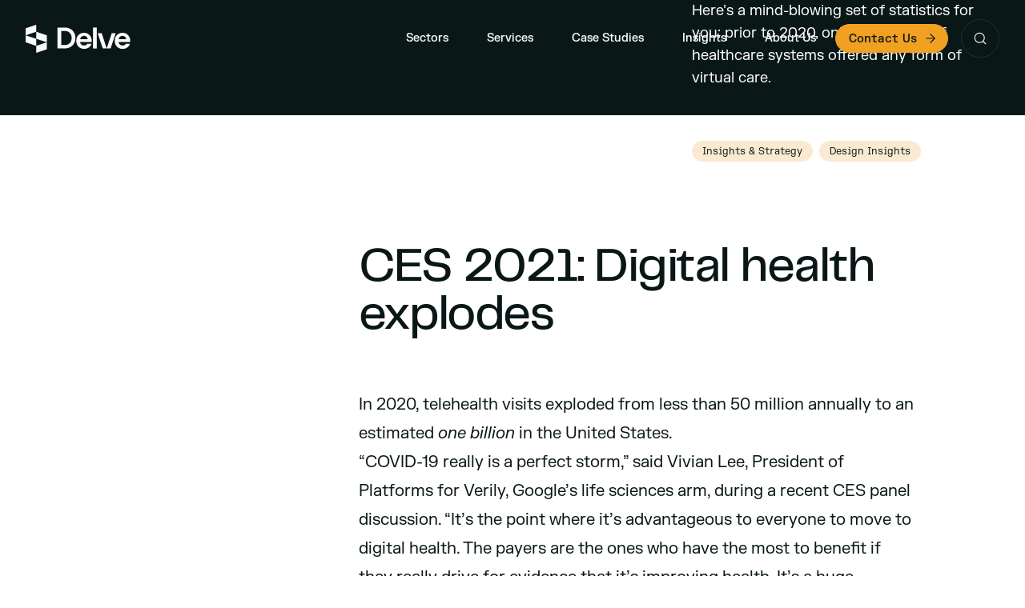

--- FILE ---
content_type: text/html; charset=utf-8
request_url: https://www.delve.com/insights/digital-health-explodes
body_size: 17414
content:
<!DOCTYPE html><html lang="en" class="scroll-pt-32"><head><meta charSet="utf-8"/><meta name="viewport" content="width=device-width"/><script type="application/ld+json">{"@context":"http://schema.org","@type":"WebPage","author":{"@id":"https://www.delve.com#identity"},"copyrightHolder":{"@id":"https://www.delve.com#identity"},"copyrightYear":"2021","creator":{"@id":"https://www.delve.com#creator"},"dateModified":"2024-01-22T21:08:31+00:00","datePublished":"2021-01-14T00:23:00+00:00","description":"Here’s a mind-blowing set of statistics for you: prior to 2020, only 24 percent of healthcare systems offered any form of virtual care.","headline":"CES 2021: Digital health explodes","image":{"@type":"ImageObject","url":"https://cms.delve.com/assets/images/_1200x630_crop_center-center_82_none/CES_Web_DigitalHealth.jpg?mtime=1610572223"},"inLanguage":"en-us","mainEntityOfPage":"https://www.delve.com/insights/digital-health-explodes","name":"CES 2021: Digital health explodes","publisher":{"@id":"https://www.delve.com#creator"},"url":"https://www.delve.com/insights/digital-health-explodes"}</script><link href="https://www.delve.com/insights/digital-health-explodes" rel="canonical"/><link href="https://www.delve.com/" rel="home"/><meta content="SEOmatic" name="generator"/><meta content="statistics, prior, 2020, percent, healthcare, systems, offered, form, mind-blowing, virtual, here’s, care" name="keywords"/><meta content="Here’s a mind-blowing set of statistics for you: prior to 2020, only 24 percent of healthcare systems offered any form of virtual care." name="description"/><meta content="no-referrer-when-downgrade" name="referrer"/><meta content="all" name="robots"/><meta content="DelveInnovates" property="fb:profile_id"/><meta content="en_US" property="og:locale"/><meta content="Delve" property="og:site_name"/><meta content="website" property="og:type"/><meta content="https://www.delve.com/insights/digital-health-explodes" property="og:url"/><meta content="CES 2021: Digital health explodes" property="og:title"/><meta content="Here’s a mind-blowing set of statistics for you: prior to 2020, only 24 percent of healthcare systems offered any form of virtual care." property="og:description"/><meta content="https://cms.delve.com/assets/images/_1200x630_crop_center-center_82_none/CES_Web_DigitalHealth.jpg?mtime=1610572223" property="og:image"/><meta content="1200" property="og:image:width"/><meta content="630" property="og:image:height"/><meta content="CES 2021: Digital health explodes" property="og:image:alt"/><meta content="https://twitter.com/delve_design" property="og:see_also"/><meta content="https://linkedin.com/company/delvedesign/" property="og:see_also"/><meta content="https://instagram.com/delveinnovation/" property="og:see_also"/><meta content="https://facebook.com/DelveInnovates/" property="og:see_also"/><meta content="summary_large_image" name="twitter:card"/><meta content="@delve_design" name="twitter:site"/><meta content="@delve_design" name="twitter:creator"/><meta content="CES 2021: Digital health explodes" name="twitter:title"/><meta content="Here’s a mind-blowing set of statistics for you: prior to 2020, only 24 percent of healthcare systems offered any form of virtual care." name="twitter:description"/><meta content="https://cms.delve.com/assets/images/_800x418_crop_center-center_82_none/CES_Web_DigitalHealth.jpg?mtime=1610572223" name="twitter:image"/><meta content="800" name="twitter:image:width"/><meta content="418" name="twitter:image:height"/><meta content="CES 2021: Digital health explodes" name="twitter:image:alt"/><meta content="kSwNn6qD4B-4HloWnWMUBWQNpBx2_mPi3nMqgsh6ato" name="google-site-verification"/><title>CES 2021: Digital health explodes | Delve</title><link rel="preload" as="image" imagesrcset="/_next/image?url=https%3A%2F%2Fcms.delve.com%2Fassets%2Fimages%2FCES_Web_DigitalHealth.jpg&amp;w=640&amp;q=75 640w, /_next/image?url=https%3A%2F%2Fcms.delve.com%2Fassets%2Fimages%2FCES_Web_DigitalHealth.jpg&amp;w=750&amp;q=75 750w, /_next/image?url=https%3A%2F%2Fcms.delve.com%2Fassets%2Fimages%2FCES_Web_DigitalHealth.jpg&amp;w=828&amp;q=75 828w, /_next/image?url=https%3A%2F%2Fcms.delve.com%2Fassets%2Fimages%2FCES_Web_DigitalHealth.jpg&amp;w=1080&amp;q=75 1080w, /_next/image?url=https%3A%2F%2Fcms.delve.com%2Fassets%2Fimages%2FCES_Web_DigitalHealth.jpg&amp;w=1200&amp;q=75 1200w, /_next/image?url=https%3A%2F%2Fcms.delve.com%2Fassets%2Fimages%2FCES_Web_DigitalHealth.jpg&amp;w=1920&amp;q=75 1920w, /_next/image?url=https%3A%2F%2Fcms.delve.com%2Fassets%2Fimages%2FCES_Web_DigitalHealth.jpg&amp;w=2048&amp;q=75 2048w, /_next/image?url=https%3A%2F%2Fcms.delve.com%2Fassets%2Fimages%2FCES_Web_DigitalHealth.jpg&amp;w=3840&amp;q=75 3840w" imagesizes="100vw"/><meta name="next-head-count" content="37"/><script src="https://js.hsforms.net/forms/v2.js"></script><script src="https://code.jquery.com/jquery-3.6.0.min.js"></script><link rel="alternate" type="application/rss+xml" title="Delve RSS Feed" href="/api/feed"/><link rel="apple-touch-icon-precomposed" sizes="57x57" href="/apple-touch-icon-57x57.png"/><link rel="apple-touch-icon-precomposed" sizes="114x114" href="/apple-touch-icon-114x114.png"/><link rel="apple-touch-icon-precomposed" sizes="72x72" href="/apple-touch-icon-72x72.png"/><link rel="apple-touch-icon-precomposed" sizes="144x144" href="/apple-touch-icon-144x144.png"/><link rel="apple-touch-icon-precomposed" sizes="60x60" href="/apple-touch-icon-60x60.png"/><link rel="apple-touch-icon-precomposed" sizes="120x120" href="/apple-touch-icon-120x120.png"/><link rel="apple-touch-icon-precomposed" sizes="76x76" href="/apple-touch-icon-76x76.png"/><link rel="apple-touch-icon-precomposed" sizes="152x152" href="/apple-touch-icon-152x152.png"/><link rel="icon" type="image/png" href="/favicon-196x196.png" sizes="196x196"/><link rel="icon" type="image/png" href="/favicon-96x96.png" sizes="96x96"/><link rel="icon" type="image/png" href="/favicon-32x32.png" sizes="32x32"/><link rel="icon" type="image/png" href="/favicon-16x16.png" sizes="16x16"/><link rel="icon" type="image/png" href="/favicon-128.png" sizes="128x128"/><meta name="application-name" content="Delve"/><meta name="msapplication-TileColor" content="#FFFFFF"/><meta name="msapplication-TileImage" content="/mstile-144x144.png"/><meta name="msapplication-square70x70logo" content="/mstile-70x70.png"/><meta name="msapplication-square150x150logo" content="/mstile-150x150.png"/><meta name="msapplication-wide310x150logo" content="/mstile-310x150.png"/><meta name="msapplication-square310x310logo" content="/mstile-310x310.png"/><script id="tofu_runner" src="https://public.api.tofuhq.com/tofu_embed.js"></script><link rel="preload" href="/_next/static/css/3c6d5b30b163fc1a.css" as="style"/><link rel="stylesheet" href="/_next/static/css/3c6d5b30b163fc1a.css" data-n-g=""/><noscript data-n-css=""></noscript><script defer="" nomodule="" src="/_next/static/chunks/polyfills-c67a75d1b6f99dc8.js"></script><script defer="" src="/_next/static/chunks/4524.02a9886d0b3c03b9.js"></script><script defer="" src="/_next/static/chunks/4346.57ef45df183622f6.js"></script><script defer="" src="/_next/static/chunks/4038.bb1d19321d631772.js"></script><script defer="" src="/_next/static/chunks/4212.458645a98d233d22.js"></script><script defer="" src="/_next/static/chunks/9249.b3b376a7eac21f06.js"></script><script src="/_next/static/chunks/webpack-6a8bdaa584980857.js" defer=""></script><script src="/_next/static/chunks/framework-a070cbfff3c750c5.js" defer=""></script><script src="/_next/static/chunks/main-fc08f08f6b3e73f7.js" defer=""></script><script src="/_next/static/chunks/pages/_app-d41aaa7802ad7078.js" defer=""></script><script src="/_next/static/chunks/5675-41f3ede1aa3ae939.js" defer=""></script><script src="/_next/static/chunks/653-7671c8351a3bdbff.js" defer=""></script><script src="/_next/static/chunks/6310-c504aa895c1f272b.js" defer=""></script><script src="/_next/static/chunks/1494-a2a57de7fad4ca01.js" defer=""></script><script src="/_next/static/chunks/6237-b368afa41fb2d877.js" defer=""></script><script src="/_next/static/chunks/4737-86a4fc3b68499e39.js" defer=""></script><script src="/_next/static/chunks/4330-c1467b42f8770c37.js" defer=""></script><script src="/_next/static/chunks/pages/insights/%5Bslug%5D-5a6c76cef183f8cc.js" defer=""></script><script src="/_next/static/cecWv2NZJyut7ZGLaBNMh/_buildManifest.js" defer=""></script><script src="/_next/static/cecWv2NZJyut7ZGLaBNMh/_ssgManifest.js" defer=""></script></head><body class="Body text-shadow-xs text-size-adjust optimize-legibility text-shadow-xs no-ligatures  font-sans antialiased"><div id="__next" data-reactroot=""><div class="Layout"><div class="Layout__content relative z-20 min-h-screen transition-colors bg-white text-gray-900"><header class="Header fixed left-0 top-0 right-0 z-50 border-b border-transparent transition-all ease-in-out border-transparent text-gray-50"><div class="Header__container container relative z-20"><div class="flex h-20 items-center lg:h-24"><div class="Header__lockup col-span-3"><a aria-label="Go to homepage" href="/"><div class="Lockup flex items-center space-x-3"><div class="Lockup__logo text-current"><svg width="27" height="35" viewBox="0 0 27 35" fill="none" xmlns="http://www.w3.org/2000/svg"><path d="M26.5115 13.1658V21.8923L13.2555 17.4987V8.74591L26.5115 13.1658Z" fill="currentColor"></path><path d="M26.5112 21.8323V30.6061L13.2555 35V26.2522L26.5112 21.8323Z" fill="currentColor"></path><path d="M7.62939e-06 21.8342V13.1079L13.2559 17.5016V26.2543L7.62939e-06 21.8342Z" fill="currentColor"></path><path d="M2.86102e-06 13.1678V4.39385L13.2557 -1.71661e-05V8.74795L2.86102e-06 13.1678Z" fill="currentColor"></path></svg></div><div><div class="Lockup__wordmark text-current"><svg width="92" height="28" fill="none" xmlns="http://www.w3.org/2000/svg"><path d="M5.467 22.357H9.71c5.134 0 8.778-3.449 8.778-8.857 0-5.408-3.644-8.857-8.778-8.857H5.467v17.714ZM.767.396h8.898c7.489 0 13.516 4.942 13.516 13.104 0 8.162-6.027 13.105-13.516 13.105H.767V.395ZM50.99 7.472h4.942l6.342 19.133H57.37L50.99 7.472Z" fill="currentColor"></path><path d="M67.123 26.605h-4.905L68.56 7.472h4.942l-6.38 19.133Z" fill="currentColor"></path><path fill-rule="evenodd" clip-rule="evenodd" d="M49.855.395h-4.717v26.21h4.717V.395Z" fill="currentColor"></path><path d="M29.02 15.11c.566-2.841 2.537-4.306 4.767-4.306 4.476 0 4.793 4.306 4.793 4.306h-9.56Zm14.54 1.617c0-4.035-2.965-9.78-9.66-9.78-3.543 0-9.66 2.353-9.66 10.109 0 6.849 5.019 10.073 9.747 10.073 6.351 0 8.75-4.488 9.218-6.335h-5.37s-.542 2.098-3.754 2.098c-2.749 0-4.665-1.502-5.17-4.412h14.648v-1.753ZM77.062 15.11c.567-2.841 2.538-4.306 4.768-4.306 4.476 0 4.793 4.306 4.793 4.306h-9.56Zm14.54 1.617c0-4.035-2.964-9.78-9.66-9.78-3.542 0-9.66 2.353-9.66 10.109 0 6.849 5.02 10.073 9.749 10.073 6.35 0 8.75-4.488 9.217-6.335h-5.37s-.542 2.098-3.754 2.098c-2.749 0-4.665-1.502-5.17-4.412h14.649v-1.753Z" fill="currentColor"></path></svg></div></div></div></a></div><div class="Header__nav ml-auto flex items-center"><div class="Header__primaryNav relative hidden grow lg:block"><div class="flex flex-1"><div data-headlessui-state=""><div aria-expanded="false" data-headlessui-state=""><div class="PrimaryNav__itemLabel leading-0 flex h-12 items-center justify-center whitespace-nowrap rounded-full px-4 text-sm font-medium transition hover:opacity-75 xl:px-6">Sectors</div></div></div><div data-headlessui-state=""><div aria-expanded="false" data-headlessui-state=""><a class="PrimaryNav__itemLink leading-0 flex h-12 items-center justify-center whitespace-nowrap rounded-full px-4 text-sm font-medium transition hover:opacity-75 xl:px-6" href="/services">Services</a></div></div><div data-headlessui-state=""><div aria-expanded="false" data-headlessui-state=""><a class="PrimaryNav__itemLink leading-0 flex h-12 items-center justify-center whitespace-nowrap rounded-full px-4 text-sm font-medium transition hover:opacity-75 xl:px-6" href="/work">Case Studies</a></div></div><div data-headlessui-state=""><div aria-expanded="false" data-headlessui-state=""><a class="PrimaryNav__itemLink leading-0 flex h-12 items-center justify-center whitespace-nowrap rounded-full px-4 text-sm font-medium transition hover:opacity-75 xl:px-6" href="/insights">Insights</a></div></div><div data-headlessui-state=""><div aria-expanded="false" data-headlessui-state=""><a class="PrimaryNav__itemLink leading-0 flex h-12 items-center justify-center whitespace-nowrap rounded-full px-4 text-sm font-medium transition hover:opacity-75 xl:px-6" href="/about-us">About Us</a></div></div><div data-headlessui-state=""><div aria-expanded="false" data-headlessui-state=""><a href="/contact" class="Button Button--nav group relative inline-flex rounded-full items-center justify-center border text-center transition-colors active:top-[1px] border-orange-500 bg-orange-500 text-gray-900 hover:border-orange-600 hover:bg-orange-600 py-2 pl-4 pr-3 text-sm font-medium" draggable="false"><div class="ButtonLabel flex items-center whitespace-nowrap text-current space-x-2"><span class="ButtonLabel__label font-mono leading-none" style="line-height:15px">Contact Us</span><span class="ButtonLabel__icon text-gray-900 transition-transform group-hover:translate-x-1"><svg xmlns="http://www.w3.org/2000/svg" width="18" height="18" viewBox="0 0 24 24" fill="none" stroke="currentColor" stroke-width="1.5" stroke-linecap="round" stroke-linejoin="round"><line x1="5" y1="12" x2="19" y2="12"></line><polyline points="12 5 19 12 12 19"></polyline></svg></span></div></a></div></div></div></div><div class="Header__search ml-3 xl:ml-4"><button class="SearchToggle flex h-12 w-12 items-center justify-center rounded-full border border-white/10 transition-colors hover:bg-white/10" aria-label="Toggle search"><svg xmlns="http://www.w3.org/2000/svg" width="18" height="18" viewBox="0 0 24 24" fill="none" stroke="currentColor" stroke-width="1.5" stroke-linecap="round" stroke-linejoin="round"><circle cx="11" cy="11" r="8"></circle><line x1="21" y1="21" x2="16.65" y2="16.65"></line></svg></button></div><div class="Header__mobileMenuToggle ml-2 block lg:hidden"><button class="MobileMenuToggle flex h-12 w-12 items-center justify-center rounded-full border border-white/10 transition-colors"><svg xmlns="http://www.w3.org/2000/svg" width="18" height="18" viewBox="0 0 24 24" fill="none" stroke="currentColor" stroke-width="1.5" stroke-linecap="round" stroke-linejoin="round"><line x1="3" y1="12" x2="21" y2="12"></line><line x1="3" y1="6" x2="21" y2="6"></line><line x1="3" y1="18" x2="21" y2="18"></line></svg></button></div></div></div></div></header><main class="Layout__main"><div class="EntryHero relative"><div class="transition-colors duration-500 ease-out" style="background-color:#0A1717"><div class="container"><div class="grid grid-cols-12 gap-y-8 sm:gap-8"><div class="col-span-12 -ml-[2rem] -mr-[2rem] lg:col-span-8 lg:-ml-[12.5%] lg:-mr-0"><div class="relative mt-20 lg:top-24 lg:mt-0"><div class="aspect-16/9"><span style="box-sizing:border-box;display:block;overflow:hidden;width:initial;height:initial;background:none;opacity:1;border:0;margin:0;padding:0;position:absolute;top:0;left:0;bottom:0;right:0"><img alt="CES Web Digital Health" sizes="100vw" srcSet="/_next/image?url=https%3A%2F%2Fcms.delve.com%2Fassets%2Fimages%2FCES_Web_DigitalHealth.jpg&amp;w=640&amp;q=75 640w, /_next/image?url=https%3A%2F%2Fcms.delve.com%2Fassets%2Fimages%2FCES_Web_DigitalHealth.jpg&amp;w=750&amp;q=75 750w, /_next/image?url=https%3A%2F%2Fcms.delve.com%2Fassets%2Fimages%2FCES_Web_DigitalHealth.jpg&amp;w=828&amp;q=75 828w, /_next/image?url=https%3A%2F%2Fcms.delve.com%2Fassets%2Fimages%2FCES_Web_DigitalHealth.jpg&amp;w=1080&amp;q=75 1080w, /_next/image?url=https%3A%2F%2Fcms.delve.com%2Fassets%2Fimages%2FCES_Web_DigitalHealth.jpg&amp;w=1200&amp;q=75 1200w, /_next/image?url=https%3A%2F%2Fcms.delve.com%2Fassets%2Fimages%2FCES_Web_DigitalHealth.jpg&amp;w=1920&amp;q=75 1920w, /_next/image?url=https%3A%2F%2Fcms.delve.com%2Fassets%2Fimages%2FCES_Web_DigitalHealth.jpg&amp;w=2048&amp;q=75 2048w, /_next/image?url=https%3A%2F%2Fcms.delve.com%2Fassets%2Fimages%2FCES_Web_DigitalHealth.jpg&amp;w=3840&amp;q=75 3840w" src="/_next/image?url=https%3A%2F%2Fcms.delve.com%2Fassets%2Fimages%2FCES_Web_DigitalHealth.jpg&amp;w=3840&amp;q=75" decoding="async" data-nimg="fill" class="fade-in opacity-0" style="position:absolute;top:0;left:0;bottom:0;right:0;box-sizing:border-box;padding:0;border:none;margin:auto;display:block;width:0;height:0;min-width:100%;max-width:100%;min-height:100%;max-height:100%;object-fit:cover"/></span></div></div></div><div class="col-span-12 flex items-end lg:col-span-4"><div class="pb-8 lg:mt-auto text-white"><div class="mb-4 block lg:hidden"><h1 class="font-heading text-4xl font-medium tracking-tight md:text-5xl lg:text-5xl xl:text-6xl">CES 2021: Digital health explodes</h1></div><div class="line-clamp-10 xl:text-lg"><p>Here’s a mind-blowing set of statistics for you: prior to 2020, only 24 percent of healthcare systems offered any form of virtual care.</p></div></div></div></div></div></div><div class="container py-8 lg:py-0"><div class="grid grid-cols-12 gap-y-8 sm:gap-8 lg:min-h-24"><div class="col-span-12 lg:col-span-4 lg:col-start-9"><div class="flex flex-wrap lg:pt-8"><a class="group relative mb-2 mr-2 active:top-[1px]" href="/insights/category/strategy"><div class="Token inline-flex rounded-full border border-orange-100 bg-orange-100 px-3 py-1 transition-colors ease-out group-hover:border-orange-200 group-hover:bg-orange-200"><div class="font-mono text-xs">Insights &amp; Strategy</div></div></a><a class="group relative mb-2 mr-2 active:top-[1px]" href="/insights/category/design-insights"><div class="Token inline-flex rounded-full border border-orange-100 bg-orange-100 px-3 py-1 transition-colors ease-out group-hover:border-orange-200 group-hover:bg-orange-200"><div class="font-mono text-xs">Design Insights</div></div></a></div></div></div></div></div><div class="hidden lg:block lg:py-16"><div><div class="EntryHeader container"><div class="grid grid-cols-12 sm:gap-8"><div class="col-span-12 row-start-2 lg:col-span-4 lg:row-start-1 lg:pr-16 xl:pr-32"><ul class=""></ul></div><div class="col-span-12 row-start-1  lg:col-span-7 lg:row-start-1"><h1 class="font-heading text-4xl font-medium tracking-tight md:text-5xl lg:text-5xl xl:text-6xl">CES 2021: Digital health explodes</h1></div></div></div></div></div><div><div class="EntrySidebar container"><div class="relative mb-8 lg:mb-0"><div class="lg:absolute lg:left-0 lg:right-0 lg:z-10 lg:w-4/12"><div class="flex flex-col lg:pr-16"><div></div></div></div></div></div></div><div class="ContentBlocks"><div class="ContentBlocks__block ContentBlocks__block--textBlock"><div class="ContentBlock ContentBlock--textBlock"><div class="ContentBlock__content relative bg-transparent"></div></div></div><div class="ContentBlocks__block ContentBlocks__block--imageBlock"><div class="ContentBlock ContentBlock--imageBlock"><div class="ContentBlock__content relative bg-transparent"></div></div></div><div class="ContentBlocks__block ContentBlocks__block--textBlock"><div class="ContentBlock ContentBlock--textBlock"><div class="ContentBlock__content relative bg-transparent"></div></div></div><div class="ContentBlocks__block ContentBlocks__block--imageBlock"><div class="ContentBlock ContentBlock--imageBlock"><div class="ContentBlock__content relative bg-transparent"></div></div></div><div class="ContentBlocks__block ContentBlocks__block--textBlock"><div class="ContentBlock ContentBlock--textBlock"><div class="ContentBlock__content relative bg-transparent"></div></div></div><div class="ContentBlocks__block ContentBlocks__block--spacer"><div class="ContentBlock ContentBlock--spacer"><div class="ContentBlock__content relative bg-transparent"></div></div></div><div class="ContentBlocks__block ContentBlocks__block--repeatableBlocks"><div class="ContentBlock ContentBlock--repeatableBlocks"><div class="ContentBlock__content relative bg-transparent"><div class="ContentBlocks space-y-8 lg:space-y-16"><div class="ContentBlocks__block ContentBlocks__block--callToAction"><div class="ContentBlock ContentBlock--callToAction"><div class="ContentBlock__content relative"></div></div></div></div></div></div></div><div class="ContentBlocks__block ContentBlocks__block--spacer"><div class="ContentBlock ContentBlock--spacer"><div class="ContentBlock__content relative bg-transparent"></div></div></div></div><div class="PageSections"><div class="PageSections__section PageSections__section--repeatableSections"><div class="PageSection PageSection--repeatableSections"><div class="PageSection__content relative"><div class="PageSections"><div class="PageSections__section PageSections__section--sectionGroup"><div class="PageSection PageSection--sectionGroup"><div class="PageSection__content relative"><div class="PageSections__group PageSections__group--gray-600 bg-gray-600 text-white"><div class="PageSections"><div class="PageSections__section PageSections__section--callToAction"><div class="PageSection PageSection--callToAction"><div class="PageSection__content relative"><div class="CallToAction relative bg-cover bg-center bg-no-repeat" style="background-image:url(&#x27;https://cms.delve.com/assets/images/diagonal-lines-contact-us-16-9-black.svg&#x27;)"><div class="CallToAction__container container"><div class="grid grid-cols-12 sm:gap-x-8"><div class="col-span-12 lg:col-start-1 lg:col-end-7 lg:row-start-1 hidden lg:block"><div class=""></div><div class="relative aspect-4/3 bg-transparent md:aspect-16/9 lg:aspect-4/3"></div></div><div class="col-span-12 py-8 md:py-16 lg:row-start-1 lg:px-0 lg:py-16 lg:col-start-7 lg:col-end-13 lg:pb-32"><div class="heading-md mb-4">Let&#x27;s build something together.</div><div class="text-gray-900 mt-8"><a href="/contact" class="Button Button--md group relative inline-flex rounded-full items-center justify-center border text-center transition-colors active:top-[1px] border-gray-200 bg-white  text-gray-700 hover:border-gray-300 py-3 pl-8 pr-6 sm:py-4" draggable="false"><div class="ButtonLabel flex items-center whitespace-nowrap text-current space-x-2"><span class="ButtonLabel__label font-mono leading-none text-sm">Tell us about your project</span><span class="ButtonLabel__icon text-orange-600 transition-transform group-hover:translate-x-1"><svg xmlns="http://www.w3.org/2000/svg" width="18" height="18" viewBox="0 0 24 24" fill="none" stroke="currentColor" stroke-width="1.5" stroke-linecap="round" stroke-linejoin="round"><line x1="5" y1="12" x2="19" y2="12"></line><polyline points="12 5 19 12 12 19"></polyline></svg></span></div></a></div></div></div></div></div></div></div></div></div></div></div></div></div></div></div></div></div></div><div class="mt-16 space-y-8 bg-gray-50 py-16"><div class="MinorHeading container fade-in opacity-0"><div class="mx-auto flex items-center"><h2 class="heading-md"><a href="/insights" class="" draggable="false">Related Insights</a></h2><div class="ml-auto hidden lg:block"><a href="/insights" class="Button Button--md group relative inline-flex rounded-full items-center justify-center border text-center transition-colors active:top-[1px] border-gray-200 bg-white  text-gray-700 hover:border-gray-300 py-3 pl-8 pr-6 sm:py-4" draggable="false"><div class="ButtonLabel flex items-center whitespace-nowrap text-current space-x-2"><span class="ButtonLabel__label font-mono leading-none text-sm">See all Insights</span><span class="ButtonLabel__icon text-orange-600 transition-transform group-hover:translate-x-1"><svg xmlns="http://www.w3.org/2000/svg" width="18" height="18" viewBox="0 0 24 24" fill="none" stroke="currentColor" stroke-width="1.5" stroke-linecap="round" stroke-linejoin="round"><line x1="5" y1="12" x2="19" y2="12"></line><polyline points="12 5 19 12 12 19"></polyline></svg></span></div></a></div><div class="ml-auto block lg:hidden"><a href="/insights" class="Button Button--sm group relative inline-flex rounded-full items-center justify-center border text-center transition-colors active:top-[1px] border-gray-200 bg-white  text-gray-700 hover:border-gray-300 py-2 pl-4 pr-3 sm:py-3 sm:pr-4 sm:pl-5" draggable="false"><div class="ButtonLabel flex items-center whitespace-nowrap text-current space-x-2"><span class="ButtonLabel__label font-mono leading-none text-xs">See all Insights</span><span class="ButtonLabel__icon text-orange-600 transition-transform group-hover:translate-x-1"><svg xmlns="http://www.w3.org/2000/svg" width="18" height="18" viewBox="0 0 24 24" fill="none" stroke="currentColor" stroke-width="1.5" stroke-linecap="round" stroke-linejoin="round"><line x1="5" y1="12" x2="19" y2="12"></line><polyline points="12 5 19 12 12 19"></polyline></svg></span></div></a></div></div></div><div class="EntryGrid container"><div class="grid grid-cols-12 gap-y-16 sm:gap-x-8"><div class="col-span-12 md:col-span-6 lg:col-span-4 !block"><div class="EntryCard group"><a class="EntryCard__image group relative mb-6 block overflow-hidden" href="/insights/empathic-design-in-practice"><div class="relative transition duration-300 ease-out aspect-16/9 group-hover:scale-[1.02]"><span style="box-sizing:border-box;display:block;overflow:hidden;width:initial;height:initial;background:none;opacity:1;border:0;margin:0;padding:0;position:absolute;top:0;left:0;bottom:0;right:0"><img alt="Practice empathy 2 header 1" src="[data-uri]" decoding="async" data-nimg="fill" class="fade-in opacity-0" style="position:absolute;top:0;left:0;bottom:0;right:0;box-sizing:border-box;padding:0;border:none;margin:auto;display:block;width:0;height:0;min-width:100%;max-width:100%;min-height:100%;max-height:100%;object-fit:cover"/><noscript><img alt="Practice empathy 2 header 1" sizes="100vw" srcSet="/_next/image?url=https%3A%2F%2Fcms.delve.com%2Fassets%2Fimages%2Fpractice-empathy_2_header_1.jpeg&amp;w=640&amp;q=75 640w, /_next/image?url=https%3A%2F%2Fcms.delve.com%2Fassets%2Fimages%2Fpractice-empathy_2_header_1.jpeg&amp;w=750&amp;q=75 750w, /_next/image?url=https%3A%2F%2Fcms.delve.com%2Fassets%2Fimages%2Fpractice-empathy_2_header_1.jpeg&amp;w=828&amp;q=75 828w, /_next/image?url=https%3A%2F%2Fcms.delve.com%2Fassets%2Fimages%2Fpractice-empathy_2_header_1.jpeg&amp;w=1080&amp;q=75 1080w, /_next/image?url=https%3A%2F%2Fcms.delve.com%2Fassets%2Fimages%2Fpractice-empathy_2_header_1.jpeg&amp;w=1200&amp;q=75 1200w, /_next/image?url=https%3A%2F%2Fcms.delve.com%2Fassets%2Fimages%2Fpractice-empathy_2_header_1.jpeg&amp;w=1920&amp;q=75 1920w, /_next/image?url=https%3A%2F%2Fcms.delve.com%2Fassets%2Fimages%2Fpractice-empathy_2_header_1.jpeg&amp;w=2048&amp;q=75 2048w, /_next/image?url=https%3A%2F%2Fcms.delve.com%2Fassets%2Fimages%2Fpractice-empathy_2_header_1.jpeg&amp;w=3840&amp;q=75 3840w" src="/_next/image?url=https%3A%2F%2Fcms.delve.com%2Fassets%2Fimages%2Fpractice-empathy_2_header_1.jpeg&amp;w=3840&amp;q=75" decoding="async" data-nimg="fill" style="position:absolute;top:0;left:0;bottom:0;right:0;box-sizing:border-box;padding:0;border:none;margin:auto;display:block;width:0;height:0;min-width:100%;max-width:100%;min-height:100%;max-height:100%;object-fit:cover" class="fade-in opacity-0" loading="lazy"/></noscript></span></div></a><div class="EntryCard__heading space-y-3 xl:space-y-4"><div class="EntryCard__category fade-in opacity-0"><a class="group relative mb-2 mr-2 active:top-[1px]" href="/insights/category/be-inclusive"><div class="Token inline-flex rounded-full border border-orange-100 bg-orange-100 px-3 py-1 transition-colors ease-out group-hover:border-orange-200 group-hover:bg-orange-200"><div class="font-mono text-xs">Be Inclusive</div></div></a></div><a class="EntryCard__heading heading-sm fade-in block hover:opacity-75 opacity-0" href="/insights/empathic-design-in-practice">Empathic Design in Practice</a><div class="EntryCard__caption fade-in text-current delay-200 opacity-0"><div class="prose mb-4 opacity-75 line-clamp-3">What comes before and after you walk in your users&#x27; shoes? We distill empathic design into six principles for easy adoption.</div><a class="opacity-75 transition-opacity group-hover:opacity-100" href="/insights/empathic-design-in-practice"><div class="hidden sm:block"><div class="ButtonLabel flex items-center whitespace-nowrap text-current space-x-2"><span class="ButtonLabel__label font-mono leading-none text-sm">Read more</span><span class="ButtonLabel__icon text-orange-600 transition-transform group-hover:translate-x-1"><svg xmlns="http://www.w3.org/2000/svg" width="18" height="18" viewBox="0 0 24 24" fill="none" stroke="currentColor" stroke-width="1.5" stroke-linecap="round" stroke-linejoin="round"><line x1="5" y1="12" x2="19" y2="12"></line><polyline points="12 5 19 12 12 19"></polyline></svg></span></div></div><div class="ButtonLabel__icon ml-auto block text-orange-600 transition-transform group-hover:translate-x-1 sm:hidden"><svg xmlns="http://www.w3.org/2000/svg" width="18" height="18" viewBox="0 0 24 24" fill="none" stroke="currentColor" stroke-width="1.5" stroke-linecap="round" stroke-linejoin="round"><line x1="5" y1="12" x2="19" y2="12"></line><polyline points="12 5 19 12 12 19"></polyline></svg></div></a></div></div></div></div><div class="col-span-12 md:col-span-6 lg:col-span-4 !block"><div class="EntryCard group"><a class="EntryCard__image group relative mb-6 block overflow-hidden" href="/insights/building-an-mvp-app-in-just-eight-weeks"><div class="relative transition duration-300 ease-out aspect-16/9 group-hover:scale-[1.02]"><span style="box-sizing:border-box;display:block;overflow:hidden;width:initial;height:initial;background:none;opacity:1;border:0;margin:0;padding:0;position:absolute;top:0;left:0;bottom:0;right:0"><img alt="Project Inform Marquee" src="[data-uri]" decoding="async" data-nimg="fill" class="fade-in opacity-0" style="position:absolute;top:0;left:0;bottom:0;right:0;box-sizing:border-box;padding:0;border:none;margin:auto;display:block;width:0;height:0;min-width:100%;max-width:100%;min-height:100%;max-height:100%;object-fit:cover"/><noscript><img alt="Project Inform Marquee" sizes="100vw" srcSet="/_next/image?url=https%3A%2F%2Fcms.delve.com%2Fassets%2Fimages%2FProject-Inform-Marquee.jpg&amp;w=640&amp;q=75 640w, /_next/image?url=https%3A%2F%2Fcms.delve.com%2Fassets%2Fimages%2FProject-Inform-Marquee.jpg&amp;w=750&amp;q=75 750w, /_next/image?url=https%3A%2F%2Fcms.delve.com%2Fassets%2Fimages%2FProject-Inform-Marquee.jpg&amp;w=828&amp;q=75 828w, /_next/image?url=https%3A%2F%2Fcms.delve.com%2Fassets%2Fimages%2FProject-Inform-Marquee.jpg&amp;w=1080&amp;q=75 1080w, /_next/image?url=https%3A%2F%2Fcms.delve.com%2Fassets%2Fimages%2FProject-Inform-Marquee.jpg&amp;w=1200&amp;q=75 1200w, /_next/image?url=https%3A%2F%2Fcms.delve.com%2Fassets%2Fimages%2FProject-Inform-Marquee.jpg&amp;w=1920&amp;q=75 1920w, /_next/image?url=https%3A%2F%2Fcms.delve.com%2Fassets%2Fimages%2FProject-Inform-Marquee.jpg&amp;w=2048&amp;q=75 2048w, /_next/image?url=https%3A%2F%2Fcms.delve.com%2Fassets%2Fimages%2FProject-Inform-Marquee.jpg&amp;w=3840&amp;q=75 3840w" src="/_next/image?url=https%3A%2F%2Fcms.delve.com%2Fassets%2Fimages%2FProject-Inform-Marquee.jpg&amp;w=3840&amp;q=75" decoding="async" data-nimg="fill" style="position:absolute;top:0;left:0;bottom:0;right:0;box-sizing:border-box;padding:0;border:none;margin:auto;display:block;width:0;height:0;min-width:100%;max-width:100%;min-height:100%;max-height:100%;object-fit:cover" class="fade-in opacity-0" loading="lazy"/></noscript></span></div></a><div class="EntryCard__heading space-y-3 xl:space-y-4"><div class="EntryCard__category fade-in opacity-0"><a class="group relative mb-2 mr-2 active:top-[1px]" href="/insights/category/get-inspired"><div class="Token inline-flex rounded-full border border-orange-100 bg-orange-100 px-3 py-1 transition-colors ease-out group-hover:border-orange-200 group-hover:bg-orange-200"><div class="font-mono text-xs">Get Inspired</div></div></a></div><a class="EntryCard__heading heading-sm fade-in block hover:opacity-75 opacity-0" href="/insights/building-an-mvp-app-in-just-eight-weeks">Building an MVP app in just eight weeks</a><div class="EntryCard__caption fade-in text-current delay-200 opacity-0"><div class="prose mb-4 opacity-75 line-clamp-3">In the spring of 2020, as the COVID-19 pandemic forced us to work apart, Delve’s leadership launched an internal pitch competition.</div><a class="opacity-75 transition-opacity group-hover:opacity-100" href="/insights/building-an-mvp-app-in-just-eight-weeks"><div class="hidden sm:block"><div class="ButtonLabel flex items-center whitespace-nowrap text-current space-x-2"><span class="ButtonLabel__label font-mono leading-none text-sm">Read more</span><span class="ButtonLabel__icon text-orange-600 transition-transform group-hover:translate-x-1"><svg xmlns="http://www.w3.org/2000/svg" width="18" height="18" viewBox="0 0 24 24" fill="none" stroke="currentColor" stroke-width="1.5" stroke-linecap="round" stroke-linejoin="round"><line x1="5" y1="12" x2="19" y2="12"></line><polyline points="12 5 19 12 12 19"></polyline></svg></span></div></div><div class="ButtonLabel__icon ml-auto block text-orange-600 transition-transform group-hover:translate-x-1 sm:hidden"><svg xmlns="http://www.w3.org/2000/svg" width="18" height="18" viewBox="0 0 24 24" fill="none" stroke="currentColor" stroke-width="1.5" stroke-linecap="round" stroke-linejoin="round"><line x1="5" y1="12" x2="19" y2="12"></line><polyline points="12 5 19 12 12 19"></polyline></svg></div></a></div></div></div></div><div class="col-span-12 md:col-span-6 lg:col-span-4 !block"><div class="EntryCard group"><a class="EntryCard__image group relative mb-6 block overflow-hidden" href="/insights/inspiration-index-10-13-20"><div class="relative transition duration-300 ease-out aspect-16/9 group-hover:scale-[1.02]"><span style="box-sizing:border-box;display:block;overflow:hidden;width:initial;height:initial;background:none;opacity:1;border:0;margin:0;padding:0;position:absolute;top:0;left:0;bottom:0;right:0"><img alt="Delve Inspiration Index Logo" src="[data-uri]" decoding="async" data-nimg="fill" class="fade-in opacity-0" style="position:absolute;top:0;left:0;bottom:0;right:0;box-sizing:border-box;padding:0;border:none;margin:auto;display:block;width:0;height:0;min-width:100%;max-width:100%;min-height:100%;max-height:100%;object-fit:cover"/><noscript><img alt="Delve Inspiration Index Logo" sizes="100vw" srcSet="/_next/image?url=https%3A%2F%2Fcms.delve.com%2Fassets%2Fimages%2Flogos%2FDelve_InspirationIndex_Logo.jpg&amp;w=640&amp;q=75 640w, /_next/image?url=https%3A%2F%2Fcms.delve.com%2Fassets%2Fimages%2Flogos%2FDelve_InspirationIndex_Logo.jpg&amp;w=750&amp;q=75 750w, /_next/image?url=https%3A%2F%2Fcms.delve.com%2Fassets%2Fimages%2Flogos%2FDelve_InspirationIndex_Logo.jpg&amp;w=828&amp;q=75 828w, /_next/image?url=https%3A%2F%2Fcms.delve.com%2Fassets%2Fimages%2Flogos%2FDelve_InspirationIndex_Logo.jpg&amp;w=1080&amp;q=75 1080w, /_next/image?url=https%3A%2F%2Fcms.delve.com%2Fassets%2Fimages%2Flogos%2FDelve_InspirationIndex_Logo.jpg&amp;w=1200&amp;q=75 1200w, /_next/image?url=https%3A%2F%2Fcms.delve.com%2Fassets%2Fimages%2Flogos%2FDelve_InspirationIndex_Logo.jpg&amp;w=1920&amp;q=75 1920w, /_next/image?url=https%3A%2F%2Fcms.delve.com%2Fassets%2Fimages%2Flogos%2FDelve_InspirationIndex_Logo.jpg&amp;w=2048&amp;q=75 2048w, /_next/image?url=https%3A%2F%2Fcms.delve.com%2Fassets%2Fimages%2Flogos%2FDelve_InspirationIndex_Logo.jpg&amp;w=3840&amp;q=75 3840w" src="/_next/image?url=https%3A%2F%2Fcms.delve.com%2Fassets%2Fimages%2Flogos%2FDelve_InspirationIndex_Logo.jpg&amp;w=3840&amp;q=75" decoding="async" data-nimg="fill" style="position:absolute;top:0;left:0;bottom:0;right:0;box-sizing:border-box;padding:0;border:none;margin:auto;display:block;width:0;height:0;min-width:100%;max-width:100%;min-height:100%;max-height:100%;object-fit:cover" class="fade-in opacity-0" loading="lazy"/></noscript></span></div></a><div class="EntryCard__heading space-y-3 xl:space-y-4"><div class="EntryCard__category fade-in opacity-0"><a class="group relative mb-2 mr-2 active:top-[1px]" href="/insights/category/get-inspired"><div class="Token inline-flex rounded-full border border-orange-100 bg-orange-100 px-3 py-1 transition-colors ease-out group-hover:border-orange-200 group-hover:bg-orange-200"><div class="font-mono text-xs">Get Inspired</div></div></a></div><a class="EntryCard__heading heading-sm fade-in block hover:opacity-75 opacity-0" href="/insights/inspiration-index-10-13-20">Inspiration Index 10-13-20</a><div class="EntryCard__caption fade-in text-current delay-200 opacity-0"><div class="prose mb-4 opacity-75 line-clamp-3">Since Covid, &quot;water cooler&quot; chats at Delve&#x27;s three offices are now largely happening on Microsoft Teams, where we&#x27;re sharing what we&#x27;re reading and listening to with each other. We&#x27;re compiling some of the best nuggets into what we&#x27;re calling an &quot;Inspiration Index,&quot; that we&#x27;ll share on a bi-weekly basis. We hope you discover something that will inspire - or at least intrigue - you.</div><a class="opacity-75 transition-opacity group-hover:opacity-100" href="/insights/inspiration-index-10-13-20"><div class="hidden sm:block"><div class="ButtonLabel flex items-center whitespace-nowrap text-current space-x-2"><span class="ButtonLabel__label font-mono leading-none text-sm">Read more</span><span class="ButtonLabel__icon text-orange-600 transition-transform group-hover:translate-x-1"><svg xmlns="http://www.w3.org/2000/svg" width="18" height="18" viewBox="0 0 24 24" fill="none" stroke="currentColor" stroke-width="1.5" stroke-linecap="round" stroke-linejoin="round"><line x1="5" y1="12" x2="19" y2="12"></line><polyline points="12 5 19 12 12 19"></polyline></svg></span></div></div><div class="ButtonLabel__icon ml-auto block text-orange-600 transition-transform group-hover:translate-x-1 sm:hidden"><svg xmlns="http://www.w3.org/2000/svg" width="18" height="18" viewBox="0 0 24 24" fill="none" stroke="currentColor" stroke-width="1.5" stroke-linecap="round" stroke-linejoin="round"><line x1="5" y1="12" x2="19" y2="12"></line><polyline points="12 5 19 12 12 19"></polyline></svg></div></a></div></div></div></div><div class="col-span-12 md:col-span-6 lg:col-span-4 !block"><div class="EntryCard group"><a class="EntryCard__image group relative mb-6 block overflow-hidden" href="/insights/inspiration-index-9-22-20"><div class="relative transition duration-300 ease-out aspect-16/9 group-hover:scale-[1.02]"><span style="box-sizing:border-box;display:block;overflow:hidden;width:initial;height:initial;background:none;opacity:1;border:0;margin:0;padding:0;position:absolute;top:0;left:0;bottom:0;right:0"><img alt="Delve Inspiration Index Logo" src="[data-uri]" decoding="async" data-nimg="fill" class="fade-in opacity-0" style="position:absolute;top:0;left:0;bottom:0;right:0;box-sizing:border-box;padding:0;border:none;margin:auto;display:block;width:0;height:0;min-width:100%;max-width:100%;min-height:100%;max-height:100%;object-fit:cover"/><noscript><img alt="Delve Inspiration Index Logo" sizes="100vw" srcSet="/_next/image?url=https%3A%2F%2Fcms.delve.com%2Fassets%2Fimages%2Flogos%2FDelve_InspirationIndex_Logo.jpg&amp;w=640&amp;q=75 640w, /_next/image?url=https%3A%2F%2Fcms.delve.com%2Fassets%2Fimages%2Flogos%2FDelve_InspirationIndex_Logo.jpg&amp;w=750&amp;q=75 750w, /_next/image?url=https%3A%2F%2Fcms.delve.com%2Fassets%2Fimages%2Flogos%2FDelve_InspirationIndex_Logo.jpg&amp;w=828&amp;q=75 828w, /_next/image?url=https%3A%2F%2Fcms.delve.com%2Fassets%2Fimages%2Flogos%2FDelve_InspirationIndex_Logo.jpg&amp;w=1080&amp;q=75 1080w, /_next/image?url=https%3A%2F%2Fcms.delve.com%2Fassets%2Fimages%2Flogos%2FDelve_InspirationIndex_Logo.jpg&amp;w=1200&amp;q=75 1200w, /_next/image?url=https%3A%2F%2Fcms.delve.com%2Fassets%2Fimages%2Flogos%2FDelve_InspirationIndex_Logo.jpg&amp;w=1920&amp;q=75 1920w, /_next/image?url=https%3A%2F%2Fcms.delve.com%2Fassets%2Fimages%2Flogos%2FDelve_InspirationIndex_Logo.jpg&amp;w=2048&amp;q=75 2048w, /_next/image?url=https%3A%2F%2Fcms.delve.com%2Fassets%2Fimages%2Flogos%2FDelve_InspirationIndex_Logo.jpg&amp;w=3840&amp;q=75 3840w" src="/_next/image?url=https%3A%2F%2Fcms.delve.com%2Fassets%2Fimages%2Flogos%2FDelve_InspirationIndex_Logo.jpg&amp;w=3840&amp;q=75" decoding="async" data-nimg="fill" style="position:absolute;top:0;left:0;bottom:0;right:0;box-sizing:border-box;padding:0;border:none;margin:auto;display:block;width:0;height:0;min-width:100%;max-width:100%;min-height:100%;max-height:100%;object-fit:cover" class="fade-in opacity-0" loading="lazy"/></noscript></span></div></a><div class="EntryCard__heading space-y-3 xl:space-y-4"><div class="EntryCard__category fade-in opacity-0"><a class="group relative mb-2 mr-2 active:top-[1px]" href="/insights/category/get-inspired"><div class="Token inline-flex rounded-full border border-orange-100 bg-orange-100 px-3 py-1 transition-colors ease-out group-hover:border-orange-200 group-hover:bg-orange-200"><div class="font-mono text-xs">Get Inspired</div></div></a></div><a class="EntryCard__heading heading-sm fade-in block hover:opacity-75 opacity-0" href="/insights/inspiration-index-9-22-20">Inspiration Index 9-25-20</a><div class="EntryCard__caption fade-in text-current delay-200 opacity-0"><div class="prose mb-4 opacity-75 line-clamp-3">Since Covid, &quot;water cooler&quot; chats at Delve&#x27;s three offices are now largely happening on Microsoft Teams, where we&#x27;re sharing what we&#x27;re reading and listening to with each other. We&#x27;re compiling some of the best nuggets into what we&#x27;re calling an &quot;Inspiration Index,&quot; that we&#x27;ll share on a bi-weekly basis. We hope you discover something that will inspire - or at least intrigue - you.</div><a class="opacity-75 transition-opacity group-hover:opacity-100" href="/insights/inspiration-index-9-22-20"><div class="hidden sm:block"><div class="ButtonLabel flex items-center whitespace-nowrap text-current space-x-2"><span class="ButtonLabel__label font-mono leading-none text-sm">Read more</span><span class="ButtonLabel__icon text-orange-600 transition-transform group-hover:translate-x-1"><svg xmlns="http://www.w3.org/2000/svg" width="18" height="18" viewBox="0 0 24 24" fill="none" stroke="currentColor" stroke-width="1.5" stroke-linecap="round" stroke-linejoin="round"><line x1="5" y1="12" x2="19" y2="12"></line><polyline points="12 5 19 12 12 19"></polyline></svg></span></div></div><div class="ButtonLabel__icon ml-auto block text-orange-600 transition-transform group-hover:translate-x-1 sm:hidden"><svg xmlns="http://www.w3.org/2000/svg" width="18" height="18" viewBox="0 0 24 24" fill="none" stroke="currentColor" stroke-width="1.5" stroke-linecap="round" stroke-linejoin="round"><line x1="5" y1="12" x2="19" y2="12"></line><polyline points="12 5 19 12 12 19"></polyline></svg></div></a></div></div></div></div><div class="col-span-12 md:col-span-6 lg:col-span-4 !block"><div class="EntryCard group"><a class="EntryCard__image group relative mb-6 block overflow-hidden" href="/insights/operation-badgershield"><div class="relative transition duration-300 ease-out aspect-16/9 group-hover:scale-[1.02]"><span style="box-sizing:border-box;display:block;overflow:hidden;width:initial;height:initial;background:none;opacity:1;border:0;margin:0;padding:0;position:absolute;top:0;left:0;bottom:0;right:0"><img alt="UW Handoff" src="[data-uri]" decoding="async" data-nimg="fill" class="fade-in opacity-0" style="position:absolute;top:0;left:0;bottom:0;right:0;box-sizing:border-box;padding:0;border:none;margin:auto;display:block;width:0;height:0;min-width:100%;max-width:100%;min-height:100%;max-height:100%;object-fit:cover"/><noscript><img alt="UW Handoff" sizes="100vw" srcSet="/_next/image?url=https%3A%2F%2Fcms.delve.com%2Fassets%2Fimages%2FUW-Handoff.jpg&amp;w=640&amp;q=75 640w, /_next/image?url=https%3A%2F%2Fcms.delve.com%2Fassets%2Fimages%2FUW-Handoff.jpg&amp;w=750&amp;q=75 750w, /_next/image?url=https%3A%2F%2Fcms.delve.com%2Fassets%2Fimages%2FUW-Handoff.jpg&amp;w=828&amp;q=75 828w, /_next/image?url=https%3A%2F%2Fcms.delve.com%2Fassets%2Fimages%2FUW-Handoff.jpg&amp;w=1080&amp;q=75 1080w, /_next/image?url=https%3A%2F%2Fcms.delve.com%2Fassets%2Fimages%2FUW-Handoff.jpg&amp;w=1200&amp;q=75 1200w, /_next/image?url=https%3A%2F%2Fcms.delve.com%2Fassets%2Fimages%2FUW-Handoff.jpg&amp;w=1920&amp;q=75 1920w, /_next/image?url=https%3A%2F%2Fcms.delve.com%2Fassets%2Fimages%2FUW-Handoff.jpg&amp;w=2048&amp;q=75 2048w, /_next/image?url=https%3A%2F%2Fcms.delve.com%2Fassets%2Fimages%2FUW-Handoff.jpg&amp;w=3840&amp;q=75 3840w" src="/_next/image?url=https%3A%2F%2Fcms.delve.com%2Fassets%2Fimages%2FUW-Handoff.jpg&amp;w=3840&amp;q=75" decoding="async" data-nimg="fill" style="position:absolute;top:0;left:0;bottom:0;right:0;box-sizing:border-box;padding:0;border:none;margin:auto;display:block;width:0;height:0;min-width:100%;max-width:100%;min-height:100%;max-height:100%;object-fit:cover" class="fade-in opacity-0" loading="lazy"/></noscript></span></div></a><div class="EntryCard__heading space-y-3 xl:space-y-4"><div class="EntryCard__category fade-in opacity-0"><a class="group relative mb-2 mr-2 active:top-[1px]" href="/insights/category/get-inspired"><div class="Token inline-flex rounded-full border border-orange-100 bg-orange-100 px-3 py-1 transition-colors ease-out group-hover:border-orange-200 group-hover:bg-orange-200"><div class="font-mono text-xs">Get Inspired</div></div></a></div><a class="EntryCard__heading heading-sm fade-in block hover:opacity-75 opacity-0" href="/insights/operation-badgershield">Operation #BadgerShield</a><div class="EntryCard__caption fade-in text-current delay-200 opacity-0"><div class="prose mb-4 opacity-75 line-clamp-3">Since we posted a blog post talking about how the Open Source Face Shield project had started to supply the University of Wisconsin hospitals with this critical personal protection equipment (PPE), our team has had little time to breathe. </div><a class="opacity-75 transition-opacity group-hover:opacity-100" href="/insights/operation-badgershield"><div class="hidden sm:block"><div class="ButtonLabel flex items-center whitespace-nowrap text-current space-x-2"><span class="ButtonLabel__label font-mono leading-none text-sm">Read more</span><span class="ButtonLabel__icon text-orange-600 transition-transform group-hover:translate-x-1"><svg xmlns="http://www.w3.org/2000/svg" width="18" height="18" viewBox="0 0 24 24" fill="none" stroke="currentColor" stroke-width="1.5" stroke-linecap="round" stroke-linejoin="round"><line x1="5" y1="12" x2="19" y2="12"></line><polyline points="12 5 19 12 12 19"></polyline></svg></span></div></div><div class="ButtonLabel__icon ml-auto block text-orange-600 transition-transform group-hover:translate-x-1 sm:hidden"><svg xmlns="http://www.w3.org/2000/svg" width="18" height="18" viewBox="0 0 24 24" fill="none" stroke="currentColor" stroke-width="1.5" stroke-linecap="round" stroke-linejoin="round"><line x1="5" y1="12" x2="19" y2="12"></line><polyline points="12 5 19 12 12 19"></polyline></svg></div></a></div></div></div></div><div class="col-span-12 md:col-span-6 lg:col-span-4 !block"><div class="EntryCard group"><a class="EntryCard__image group relative mb-6 block overflow-hidden" href="/insights/ces-2020-day-two-cool-stuff"><div class="relative transition duration-300 ease-out aspect-16/9 group-hover:scale-[1.02]"><span style="box-sizing:border-box;display:block;overflow:hidden;width:initial;height:initial;background:none;opacity:1;border:0;margin:0;padding:0;position:absolute;top:0;left:0;bottom:0;right:0"><img alt="VR remotesurgery3" src="[data-uri]" decoding="async" data-nimg="fill" class="fade-in opacity-0" style="position:absolute;top:0;left:0;bottom:0;right:0;box-sizing:border-box;padding:0;border:none;margin:auto;display:block;width:0;height:0;min-width:100%;max-width:100%;min-height:100%;max-height:100%;object-fit:cover"/><noscript><img alt="VR remotesurgery3" sizes="100vw" srcSet="/_next/image?url=https%3A%2F%2Fcms.delve.com%2Fassets%2Fimages%2FVR-remotesurgery3.jpg&amp;w=640&amp;q=75 640w, /_next/image?url=https%3A%2F%2Fcms.delve.com%2Fassets%2Fimages%2FVR-remotesurgery3.jpg&amp;w=750&amp;q=75 750w, /_next/image?url=https%3A%2F%2Fcms.delve.com%2Fassets%2Fimages%2FVR-remotesurgery3.jpg&amp;w=828&amp;q=75 828w, /_next/image?url=https%3A%2F%2Fcms.delve.com%2Fassets%2Fimages%2FVR-remotesurgery3.jpg&amp;w=1080&amp;q=75 1080w, /_next/image?url=https%3A%2F%2Fcms.delve.com%2Fassets%2Fimages%2FVR-remotesurgery3.jpg&amp;w=1200&amp;q=75 1200w, /_next/image?url=https%3A%2F%2Fcms.delve.com%2Fassets%2Fimages%2FVR-remotesurgery3.jpg&amp;w=1920&amp;q=75 1920w, /_next/image?url=https%3A%2F%2Fcms.delve.com%2Fassets%2Fimages%2FVR-remotesurgery3.jpg&amp;w=2048&amp;q=75 2048w, /_next/image?url=https%3A%2F%2Fcms.delve.com%2Fassets%2Fimages%2FVR-remotesurgery3.jpg&amp;w=3840&amp;q=75 3840w" src="/_next/image?url=https%3A%2F%2Fcms.delve.com%2Fassets%2Fimages%2FVR-remotesurgery3.jpg&amp;w=3840&amp;q=75" decoding="async" data-nimg="fill" style="position:absolute;top:0;left:0;bottom:0;right:0;box-sizing:border-box;padding:0;border:none;margin:auto;display:block;width:0;height:0;min-width:100%;max-width:100%;min-height:100%;max-height:100%;object-fit:cover" class="fade-in opacity-0" loading="lazy"/></noscript></span></div></a><div class="EntryCard__heading space-y-3 xl:space-y-4"><div class="EntryCard__category fade-in opacity-0"><a class="group relative mb-2 mr-2 active:top-[1px]" href="/insights/category/get-inspired"><div class="Token inline-flex rounded-full border border-orange-100 bg-orange-100 px-3 py-1 transition-colors ease-out group-hover:border-orange-200 group-hover:bg-orange-200"><div class="font-mono text-xs">Get Inspired</div></div></a></div><a class="EntryCard__heading heading-sm fade-in block hover:opacity-75 opacity-0" href="/insights/ces-2020-day-two-cool-stuff">CES 2020: Day two cool stuff</a><div class="EntryCard__caption fade-in text-current delay-200 opacity-0"><div class="prose mb-4 opacity-75 line-clamp-3">Our team spent the second day of CES at Tech West, home base for health, wellness, home, wearable and fitness technology. It&#x27;s also the hub for Eureka Park, where the scrappy startups vie for attention of venture capitalists and potential partners.</div><a class="opacity-75 transition-opacity group-hover:opacity-100" href="/insights/ces-2020-day-two-cool-stuff"><div class="hidden sm:block"><div class="ButtonLabel flex items-center whitespace-nowrap text-current space-x-2"><span class="ButtonLabel__label font-mono leading-none text-sm">Read more</span><span class="ButtonLabel__icon text-orange-600 transition-transform group-hover:translate-x-1"><svg xmlns="http://www.w3.org/2000/svg" width="18" height="18" viewBox="0 0 24 24" fill="none" stroke="currentColor" stroke-width="1.5" stroke-linecap="round" stroke-linejoin="round"><line x1="5" y1="12" x2="19" y2="12"></line><polyline points="12 5 19 12 12 19"></polyline></svg></span></div></div><div class="ButtonLabel__icon ml-auto block text-orange-600 transition-transform group-hover:translate-x-1 sm:hidden"><svg xmlns="http://www.w3.org/2000/svg" width="18" height="18" viewBox="0 0 24 24" fill="none" stroke="currentColor" stroke-width="1.5" stroke-linecap="round" stroke-linejoin="round"><line x1="5" y1="12" x2="19" y2="12"></line><polyline points="12 5 19 12 12 19"></polyline></svg></div></a></div></div></div></div></div></div></div></main></div><footer class="Footer relative z-10 border-t border-gray-800 bg-gray-900 text-white"><div class="Footer__content container relative z-10 py-16 lg:py-32"><div class="mb-4"><div class="Lockup flex items-center space-x-3"><div class="Lockup__logo text-current"><svg width="27" height="35" viewBox="0 0 27 35" fill="none" xmlns="http://www.w3.org/2000/svg"><path d="M26.5115 13.1658V21.8923L13.2555 17.4987V8.74591L26.5115 13.1658Z" fill="currentColor"></path><path d="M26.5112 21.8323V30.6061L13.2555 35V26.2522L26.5112 21.8323Z" fill="currentColor"></path><path d="M7.62939e-06 21.8342V13.1079L13.2559 17.5016V26.2543L7.62939e-06 21.8342Z" fill="currentColor"></path><path d="M2.86102e-06 13.1678V4.39385L13.2557 -1.71661e-05V8.74795L2.86102e-06 13.1678Z" fill="currentColor"></path></svg></div><div><div class="Lockup__wordmark text-current"><svg width="92" height="28" fill="none" xmlns="http://www.w3.org/2000/svg"><path d="M5.467 22.357H9.71c5.134 0 8.778-3.449 8.778-8.857 0-5.408-3.644-8.857-8.778-8.857H5.467v17.714ZM.767.396h8.898c7.489 0 13.516 4.942 13.516 13.104 0 8.162-6.027 13.105-13.516 13.105H.767V.395ZM50.99 7.472h4.942l6.342 19.133H57.37L50.99 7.472Z" fill="currentColor"></path><path d="M67.123 26.605h-4.905L68.56 7.472h4.942l-6.38 19.133Z" fill="currentColor"></path><path fill-rule="evenodd" clip-rule="evenodd" d="M49.855.395h-4.717v26.21h4.717V.395Z" fill="currentColor"></path><path d="M29.02 15.11c.566-2.841 2.537-4.306 4.767-4.306 4.476 0 4.793 4.306 4.793 4.306h-9.56Zm14.54 1.617c0-4.035-2.965-9.78-9.66-9.78-3.543 0-9.66 2.353-9.66 10.109 0 6.849 5.019 10.073 9.747 10.073 6.351 0 8.75-4.488 9.218-6.335h-5.37s-.542 2.098-3.754 2.098c-2.749 0-4.665-1.502-5.17-4.412h14.648v-1.753ZM77.062 15.11c.567-2.841 2.538-4.306 4.768-4.306 4.476 0 4.793 4.306 4.793 4.306h-9.56Zm14.54 1.617c0-4.035-2.964-9.78-9.66-9.78-3.542 0-9.66 2.353-9.66 10.109 0 6.849 5.02 10.073 9.749 10.073 6.35 0 8.75-4.488 9.217-6.335h-5.37s-.542 2.098-3.754 2.098c-2.749 0-4.665-1.502-5.17-4.412h14.649v-1.753Z" fill="currentColor"></path></svg></div></div></div></div><div class="grid grid-cols-12 gap-y-8 sm:gap-x-8"><div class="col-span-12 lg:col-span-4"><div class="py-2 pr-16"><div class="text-xl 2xl:text-2xl">Unlocking the power of product innovation</div><div class="mt-8 lg:mt-16"><div><div class="flex space-x-6"><a href="https://www.instagram.com/delveinnovation" target="_blank" rel="noreferrer" class="block h-6 w-6 transition-opacity hover:opacity-75" aria-label="Instagram"><svg fill="none" xmlns="http://www.w3.org/2000/svg" viewBox="0 0 24 24"><g clip-path="url(#a)"><path d="M16.98 0a6.9 6.9 0 0 1 5.08 1.98A6.94 6.94 0 0 1 24 7.02v9.96c0 2.08-.68 3.87-1.98 5.13A7.14 7.14 0 0 1 16.94 24H7.06a7.06 7.06 0 0 1-5.03-1.89A6.96 6.96 0 0 1 0 16.94V7.02C0 2.8 2.8 0 7.02 0h9.96Zm.05 2.23H7.06c-1.45 0-2.7.43-3.53 1.25a4.82 4.82 0 0 0-1.3 3.54v9.92c0 1.5.43 2.7 1.3 3.58a5 5 0 0 0 3.53 1.25h9.88a5 5 0 0 0 3.53-1.25 4.73 4.73 0 0 0 1.4-3.54V7.02a5 5 0 0 0-1.3-3.49 4.82 4.82 0 0 0-3.54-1.3ZM12 5.76c3.39 0 6.2 2.8 6.2 6.2a6.2 6.2 0 1 1-6.2-6.2Zm0 2.22a3.99 3.99 0 0 0-3.97 3.97A3.99 3.99 0 0 0 12 15.92a3.99 3.99 0 0 0 3.97-3.97A3.99 3.99 0 0 0 12 7.98Zm6.44-3.77a1.4 1.4 0 1 1 0 2.8 1.4 1.4 0 0 1 0-2.8Z" fill="currentColor"></path></g><defs><clipPath id="a"><path fill="#fff" d="M0 0h24v24H0z"></path></clipPath></defs></svg></a><a href="https://www.youtube.com/c/DesignConceptsInc" target="_blank" rel="noreferrer" class="block h-6 w-6 transition-opacity hover:opacity-75" aria-label="YouTube"><svg fill="none" xmlns="http://www.w3.org/2000/svg" viewBox="0 0 24 24"><path d="M12.04 3.5c.59 0 7.54.02 9.34.5a3.02 3.02 0 0 1 2.12 2.15C24 8.05 24 12 24 12v.04c0 .43-.03 4.03-.5 5.8A3.02 3.02 0 0 1 21.38 20c-1.76.48-8.45.5-9.3.51h-.17c-.85 0-7.54-.03-9.29-.5A3.02 3.02 0 0 1 .5 17.84c-.42-1.61-.49-4.7-.5-5.6v-.5c.01-.9.08-3.99.5-5.6A3.02 3.02 0 0 1 2.62 4c1.8-.49 8.75-.51 9.34-.51l.08.01Zm-2.5 4.9v7.18L15.82 12 9.54 8.41V8.4Z" fill="currentColor"></path></svg></a><a href="https://www.linkedin.com/company/delvedesign" target="_blank" rel="noreferrer" class="block h-6 w-6 transition-opacity hover:opacity-75" aria-label="LinkedIn"><svg fill="none" xmlns="http://www.w3.org/2000/svg" viewBox="0 0 24 24"><path d="M22.23 0H1.77C.8 0 0 .77 0 1.72v20.56C0 23.23.8 24 1.77 24h20.46c.98 0 1.77-.77 1.77-1.72V1.72C24 .77 23.2 0 22.23 0ZM7.27 20.1H3.65V9.24h3.62V20.1ZM5.47 7.76h-.03c-1.22 0-2-.83-2-1.87 0-1.06.8-1.87 2.05-1.87 1.24 0 2 .8 2.02 1.87 0 1.04-.78 1.87-2.05 1.87h.01ZM20.34 20.1h-3.63v-5.8c0-1.45-.52-2.45-1.83-2.45-1 0-1.6.67-1.87 1.32-.1.23-.11.55-.11.88v6.05H9.28s.05-9.82 0-10.84h3.63v1.54A3.6 3.6 0 0 1 16.17 9c2.39 0 4.18 1.56 4.18 4.89v6.21h-.01Z" fill="currentColor"></path></svg></a></div></div></div></div></div><div class="col-span-12 lg:col-span-8"><div class="grid grid-cols-8"><div class="col-span-4 mb-8 flex flex-col lg:col-span-2 lg:mb-0"><div><span class="small-caps block py-2 transition-opacity" href="">What We Do</span></div><div><a class="block py-2 text-sm transition-opacity hover:opacity-75" href="/services">Services</a><a class="block py-2 text-sm transition-opacity hover:opacity-75" href="/work">Case Studies</a><a class="block py-2 text-sm transition-opacity hover:opacity-75" href="/insights">Insights</a><a class="block py-2 text-sm transition-opacity hover:opacity-75" href="/testimonials">Testimonials</a></div></div><div class="col-span-4 mb-8 flex flex-col lg:col-span-2 lg:mb-0"><div><span class="small-caps block py-2 transition-opacity" href="">Who We Are</span></div><div><a class="block py-2 text-sm transition-opacity hover:opacity-75" href="/about-us">About Us</a><a class="block py-2 text-sm transition-opacity hover:opacity-75" href="/about/our-people">Our People</a><a class="block py-2 text-sm transition-opacity hover:opacity-75" href="/careers">Careers</a><a class="block py-2 text-sm transition-opacity hover:opacity-75" href="/news">Newsroom</a></div></div><div class="col-span-4 mb-8 flex flex-col lg:col-span-2 lg:mb-0"><div><span class="small-caps block py-2 transition-opacity" href="">Our Studios</span></div><div><a class="block py-2 text-sm transition-opacity hover:opacity-75" href="/our-studios#boston-studio">Boston</a><a class="block py-2 text-sm transition-opacity hover:opacity-75" href="/our-studios#madison-studio">Madison</a><a class="block py-2 text-sm transition-opacity hover:opacity-75" href="/our-studios#philadelphia-studio">Philadelphia</a><a class="block py-2 text-sm transition-opacity hover:opacity-75" href="/our-studios#sanfrancisco-studio">San Francisco</a></div></div><div class="col-span-4 mb-8 flex flex-col lg:col-span-2 lg:mb-0"><div><span class="small-caps block py-2 transition-opacity" href="">Contact</span></div><div><a class="block py-2 text-sm transition-opacity hover:opacity-75" href="/contact">Contact Us</a><a class="block py-2 text-sm transition-opacity hover:opacity-75" href="/newsletter-signup">Newsletter</a></div></div><div class="col-span-4 mb-8 flex flex-col lg:col-span-2 lg:mb-0"><div><a class="small-caps block py-2 transition-opacity hover:opacity-75" href="/lp">LP</a></div><div></div></div></div></div></div><div class="mt-8 lg:mt-16"><div class="flex flex-col space-y-4 text-sm md:flex-row md:space-y-0 md:space-x-8"><div>© Delve <!-- -->2026</div><ul class="flex space-x-4"><li><a href="/privacy-policy">Privacy Policy</a></li><li><a href="/fcoi-policy">FCOI Policy</a></li></ul></div></div></div></footer></div></div><script id="__NEXT_DATA__" type="application/json">{"props":{"pageProps":{"primaryNavigation":[{"id":"342064","title":"Sectors","slug":"2","url":null,"level":1,"element":null,"children":[{"id":"342065","title":"Medical Devices","slug":"2","url":"https://www.delve.com/medical-devices","element":{"id":"255126","title":"Medical Device Development","slug":"medical-devices","uri":"medical-devices","sectionId":10,"sectionHandle":"pages","typeId":36,"typeHandle":"default","postDate":"2022-04-15T11:33:00+01:00"},"children":[],"classes":""},{"id":"342067","title":"Commercial \u0026 Industrial","slug":"2","url":"https://www.delve.com/commercial-industrial","element":{"id":"295887","title":"Industrial Product Development","slug":"commercial-industrial","uri":"commercial-industrial","sectionId":10,"sectionHandle":"pages","typeId":36,"typeHandle":"default","postDate":"2022-04-15T11:33:00+01:00"},"children":[],"classes":""},{"id":"342068","title":"Consumer Products","slug":"2","url":"https://www.delve.com/consumer-products","element":{"id":"296827","title":"Consumer Product Development","slug":"consumer-products","uri":"consumer-products","sectionId":10,"sectionHandle":"pages","typeId":36,"typeHandle":"default","postDate":"2022-04-15T11:33:00+01:00"},"children":[],"classes":""},{"id":"342070","title":"Startups","slug":"2","url":"https://www.delve.com/startups","element":{"id":"297339","title":"Startup Product Development","slug":"startups","uri":"startups","sectionId":10,"sectionHandle":"pages","typeId":36,"typeHandle":"default","postDate":"2022-04-15T11:33:00+01:00"},"children":[],"classes":""},{"id":"1445319","title":"Consumer Digital Health","slug":"2","url":"https://www.delve.com/digital-consumer-wellness-2","element":{"id":"1474800","title":"Consumer Digital Health Solutions Design","slug":"digital-consumer-wellness-2","uri":"digital-consumer-wellness-2","sectionId":10,"sectionHandle":"pages","typeId":36,"typeHandle":"default","postDate":"2024-07-30T13:41:00+01:00"},"children":[],"classes":""}],"classes":null,"highlighted":false},{"id":"171118","title":"Services","slug":"2","url":"https://www.delve.com/services","level":1,"element":{"id":"143253","title":"Services","slug":"services","uri":"services","sectionId":10,"sectionHandle":"pages","typeId":36,"typeHandle":"default","postDate":"2022-04-15T11:23:00+01:00"},"children":[{"id":"121758","title":"Insights \u0026 Strategy","slug":"2","url":"https://www.delve.com/services/strategy","element":{"id":"94793","title":"Insights \u0026 Strategy","slug":"strategy","uri":"services/strategy","sectionId":10,"sectionHandle":"pages","typeId":36,"typeHandle":"default","postDate":"2022-04-15T11:33:00+01:00"},"children":[{"id":"121759","title":"Design Insights","slug":"2","url":"https://www.delve.com/services/strategy/design-insights","element":{"id":"112361","title":"Design Insights","slug":"design-insights","uri":"services/strategy/design-insights","sectionId":10,"sectionHandle":"pages","typeId":36,"typeHandle":"default","postDate":"2022-04-15T13:25:00+01:00"},"classes":null},{"id":"121760","title":"Design Strategy","slug":"2","url":"https://www.delve.com/services/strategy/design-strategy","element":{"id":"112874","title":"Design Strategy","slug":"design-strategy","uri":"services/strategy/design-strategy","sectionId":10,"sectionHandle":"pages","typeId":36,"typeHandle":"default","postDate":"2022-04-15T13:25:00+01:00"},"classes":null}],"classes":null},{"id":"121761","title":"Design","slug":"2","url":"https://www.delve.com/services/design","element":{"id":"95008","title":"Design","slug":"design","uri":"services/design","sectionId":10,"sectionHandle":"pages","typeId":36,"typeHandle":"default","postDate":"2022-04-15T13:26:00+01:00"},"children":[{"id":"121762","title":"Industrial Design","slug":"2","url":"https://www.delve.com/services/design/industrial-design","element":{"id":"94972","title":"Industrial Design","slug":"industrial-design","uri":"services/design/industrial-design","sectionId":10,"sectionHandle":"pages","typeId":36,"typeHandle":"default","postDate":"2022-04-15T13:25:00+01:00"},"classes":null},{"id":"121763","title":"Interaction Design","slug":"2","url":"https://www.delve.com/services/design/interaction-design","element":{"id":"111054","title":"Interaction Design","slug":"interaction-design","uri":"services/design/interaction-design","sectionId":10,"sectionHandle":"pages","typeId":36,"typeHandle":"default","postDate":"2022-04-15T13:25:00+01:00"},"classes":null},{"id":"121764","title":"Visual Communication","slug":"2","url":"https://www.delve.com/services/design/visual-communication","element":{"id":"113217","title":"Visual Communication","slug":"visual-communication","uri":"services/design/visual-communication","sectionId":10,"sectionHandle":"pages","typeId":36,"typeHandle":"default","postDate":"2022-04-15T13:25:00+01:00"},"classes":null}],"classes":null},{"id":"121765","title":"Engineering","slug":"2","url":"https://www.delve.com/services/engineering","element":{"id":"113560","title":"Engineering","slug":"engineering","uri":"services/engineering","sectionId":10,"sectionHandle":"pages","typeId":36,"typeHandle":"default","postDate":"2022-04-15T11:33:00+01:00"},"children":[{"id":"121771","title":"Mechanical Engineering","slug":"2","url":"https://www.delve.com/services/engineering/mechanical-engineering","element":{"id":"115096","title":"Mechanical Engineering","slug":"mechanical-engineering","uri":"services/engineering/mechanical-engineering","sectionId":10,"sectionHandle":"pages","typeId":36,"typeHandle":"default","postDate":"2022-04-15T13:25:00+01:00"},"classes":null},{"id":"1563176","title":"Electrical Engineering","slug":"2","url":"https://www.delve.com/services/engineering/electrical-engineering","element":{"id":"1523467","title":"Electrical Engineering","slug":"electrical-engineering","uri":"services/engineering/electrical-engineering","sectionId":10,"sectionHandle":"pages","typeId":36,"typeHandle":"default","postDate":"2025-01-31T00:00:00+00:00"},"classes":null},{"id":"1563177","title":"Embedded Software Engineering","slug":"2","url":"https://www.delve.com/services/engineering/embedded-software-engineering","element":{"id":"1525621","title":"Embedded Software Engineering","slug":"embedded-software-engineering","uri":"services/engineering/embedded-software-engineering","sectionId":10,"sectionHandle":"pages","typeId":36,"typeHandle":"default","postDate":"2025-01-31T01:30:00+00:00"},"classes":null},{"id":"1563178","title":"Software Engineering","slug":"2","url":"https://www.delve.com/services/engineering/software-engineering","element":{"id":"1529500","title":"Software Engineering","slug":"software-engineering","uri":"services/engineering/software-engineering","sectionId":10,"sectionHandle":"pages","typeId":36,"typeHandle":"default","postDate":"2025-01-31T07:00:00+00:00"},"classes":null},{"id":"121768","title":"Human Factors Engineering","slug":"2","url":"https://www.delve.com/services/engineering/human-factors-engineering","element":{"id":"114361","title":"Human Factors Engineering","slug":"human-factors-engineering","uri":"services/engineering/human-factors-engineering","sectionId":10,"sectionHandle":"pages","typeId":36,"typeHandle":"default","postDate":"2022-04-15T13:25:00+01:00"},"classes":null},{"id":"121767","title":"Prototype Development","slug":"2","url":"https://www.delve.com/services/engineering/prototype-development","element":{"id":"114018","title":"Prototype Development","slug":"prototype-development","uri":"services/engineering/prototype-development","sectionId":10,"sectionHandle":"pages","typeId":36,"typeHandle":"default","postDate":"2022-04-15T13:25:00+01:00"},"classes":null},{"id":"217179","title":"Quality and Test Engineering","slug":"2","url":"/services/engineering#qms","element":null,"classes":""}],"classes":null}],"classes":"","highlighted":false},{"id":"99549","title":"Case Studies","slug":"2","url":"https://www.delve.com/work","level":1,"element":{"id":"53","title":"Case Studies","slug":"work","uri":"work","sectionId":15,"sectionHandle":"caseStudiesIndex","typeId":16,"typeHandle":"caseStudiesIndex","postDate":"2014-09-04T00:44:45+01:00"},"children":[],"classes":null,"highlighted":false},{"id":"99551","title":"Insights","slug":"2","url":"https://www.delve.com/insights","level":1,"element":{"id":"51","title":"Insights","slug":"insights","uri":"insights","sectionId":13,"sectionHandle":"articlesIndex","typeId":14,"typeHandle":"articlesIndex","postDate":"2014-09-03T19:06:35+01:00"},"children":[],"classes":"","highlighted":false},{"id":"99552","title":"About Us","slug":"2","url":"https://www.delve.com/about-us","level":1,"element":{"id":"98120","title":"About Us","slug":"about-us","uri":"about-us","sectionId":10,"sectionHandle":"pages","typeId":36,"typeHandle":"default","postDate":"2022-04-20T16:29:00+01:00"},"children":[{"id":"172004","title":"Join Our Team","slug":"2","url":"https://www.delve.com/careers","element":{"id":"99636","title":"Join Our Team","slug":"careers","uri":"careers","sectionId":10,"sectionHandle":"pages","typeId":36,"typeHandle":"default","postDate":"2022-04-21T21:07:00+01:00"},"children":[],"classes":null},{"id":"201564","title":"Our People","slug":"2","url":"https://www.delve.com/about/our-people","element":{"id":"55","title":"Our People","slug":"our-people","uri":"about/our-people","sectionId":17,"sectionHandle":"profilesIndex","typeId":18,"typeHandle":"profilesIndex","postDate":"2016-05-12T17:13:00+01:00"},"children":[],"classes":null},{"id":"201565","title":"Our Studios","slug":"2","url":"https://www.delve.com/our-studios","element":{"id":"98771","title":"Our Studios","slug":"our-studios","uri":"our-studios","sectionId":10,"sectionHandle":"pages","typeId":36,"typeHandle":"default","postDate":"2022-04-20T18:09:00+01:00"},"children":[],"classes":null}],"classes":null,"highlighted":false},{"id":"99553","title":"Contact Us","slug":"2","url":"https://www.delve.com/contact","level":1,"element":{"id":"3184","title":"Partner with Delve","slug":"contact","uri":"contact","sectionId":18,"sectionHandle":"contact","typeId":19,"typeHandle":"contact","postDate":"2015-05-26T04:09:16+01:00"},"children":[],"classes":"","highlighted":true}],"footerNavigation":[{"id":"170453","title":"What We Do","slug":"2","url":null,"level":1,"element":null,"children":[{"id":"171119","title":"Services","slug":"2","url":"https://www.delve.com/services","element":{"id":"143253","title":"Services","slug":"services","uri":"services","sectionId":10,"sectionHandle":"pages","typeId":36,"typeHandle":"default","postDate":"2022-04-15T11:23:00+01:00"},"children":[],"classes":null},{"id":"99568","title":"Case Studies","slug":"2","url":"https://www.delve.com/work","element":{"id":"53","title":"Case Studies","slug":"work","uri":"work","sectionId":15,"sectionHandle":"caseStudiesIndex","typeId":16,"typeHandle":"caseStudiesIndex","postDate":"2014-09-04T00:44:45+01:00"},"children":[],"classes":""},{"id":"99570","title":"Insights","slug":"2","url":"https://www.delve.com/insights","element":{"id":"51","title":"Insights","slug":"insights","uri":"insights","sectionId":13,"sectionHandle":"articlesIndex","typeId":14,"typeHandle":"articlesIndex","postDate":"2014-09-03T19:06:35+01:00"},"children":[],"classes":""},{"id":"768867","title":"Testimonials","slug":"2","url":"https://www.delve.com/testimonials","element":{"id":"766418","title":"Testimonials","slug":"testimonials","uri":"testimonials","sectionId":10,"sectionHandle":"pages","typeId":36,"typeHandle":"default","postDate":"2023-10-20T23:09:00+01:00"},"children":[],"classes":""}],"classes":""},{"id":"171119","title":"Services","slug":"2","url":"https://www.delve.com/services","level":2,"element":{"id":"143253","title":"Services","slug":"services","uri":"services","sectionId":10,"sectionHandle":"pages","typeId":36,"typeHandle":"default","postDate":"2022-04-15T11:23:00+01:00"},"children":[],"classes":null},{"id":"99568","title":"Case Studies","slug":"2","url":"https://www.delve.com/work","level":2,"element":{"id":"53","title":"Case Studies","slug":"work","uri":"work","sectionId":15,"sectionHandle":"caseStudiesIndex","typeId":16,"typeHandle":"caseStudiesIndex","postDate":"2014-09-04T00:44:45+01:00"},"children":[],"classes":""},{"id":"99570","title":"Insights","slug":"2","url":"https://www.delve.com/insights","level":2,"element":{"id":"51","title":"Insights","slug":"insights","uri":"insights","sectionId":13,"sectionHandle":"articlesIndex","typeId":14,"typeHandle":"articlesIndex","postDate":"2014-09-03T19:06:35+01:00"},"children":[],"classes":""},{"id":"768867","title":"Testimonials","slug":"2","url":"https://www.delve.com/testimonials","level":2,"element":{"id":"766418","title":"Testimonials","slug":"testimonials","uri":"testimonials","sectionId":10,"sectionHandle":"pages","typeId":36,"typeHandle":"default","postDate":"2023-10-20T23:09:00+01:00"},"children":[],"classes":""},{"id":"228612","title":"Who We Are","slug":"2","url":null,"level":1,"element":null,"children":[{"id":"99571","title":"About Us","slug":"2","url":"https://www.delve.com/about-us","element":{"id":"98120","title":"About Us","slug":"about-us","uri":"about-us","sectionId":10,"sectionHandle":"pages","typeId":36,"typeHandle":"default","postDate":"2022-04-20T16:29:00+01:00"},"children":[],"classes":null},{"id":"228613","title":"Our People","slug":"2","url":"https://www.delve.com/about/our-people","element":{"id":"55","title":"Our People","slug":"our-people","uri":"about/our-people","sectionId":17,"sectionHandle":"profilesIndex","typeId":18,"typeHandle":"profilesIndex","postDate":"2016-05-12T17:13:00+01:00"},"children":[],"classes":null},{"id":"133173","title":"Careers","slug":"2","url":"https://www.delve.com/careers","element":{"id":"99636","title":"Join Our Team","slug":"careers","uri":"careers","sectionId":10,"sectionHandle":"pages","typeId":36,"typeHandle":"default","postDate":"2022-04-21T21:07:00+01:00"},"children":[],"classes":""},{"id":"252906","title":"Newsroom","slug":"2","url":"https://www.delve.com/news","element":{"id":"54","title":"Newsroom","slug":"newsroom","uri":"news","sectionId":16,"sectionHandle":"newsIndex","typeId":17,"typeHandle":"newsIndex","postDate":"2014-09-04T13:18:05+01:00"},"children":[],"classes":null}],"classes":null},{"id":"99571","title":"About Us","slug":"2","url":"https://www.delve.com/about-us","level":2,"element":{"id":"98120","title":"About Us","slug":"about-us","uri":"about-us","sectionId":10,"sectionHandle":"pages","typeId":36,"typeHandle":"default","postDate":"2022-04-20T16:29:00+01:00"},"children":[],"classes":null},{"id":"228613","title":"Our People","slug":"2","url":"https://www.delve.com/about/our-people","level":2,"element":{"id":"55","title":"Our People","slug":"our-people","uri":"about/our-people","sectionId":17,"sectionHandle":"profilesIndex","typeId":18,"typeHandle":"profilesIndex","postDate":"2016-05-12T17:13:00+01:00"},"children":[],"classes":null},{"id":"133173","title":"Careers","slug":"2","url":"https://www.delve.com/careers","level":2,"element":{"id":"99636","title":"Join Our Team","slug":"careers","uri":"careers","sectionId":10,"sectionHandle":"pages","typeId":36,"typeHandle":"default","postDate":"2022-04-21T21:07:00+01:00"},"children":[],"classes":""},{"id":"252906","title":"Newsroom","slug":"2","url":"https://www.delve.com/news","level":2,"element":{"id":"54","title":"Newsroom","slug":"newsroom","uri":"news","sectionId":16,"sectionHandle":"newsIndex","typeId":17,"typeHandle":"newsIndex","postDate":"2014-09-04T13:18:05+01:00"},"children":[],"classes":null},{"id":"170452","title":"Our Studios","slug":"2","url":null,"level":1,"element":null,"children":[{"id":"196894","title":"Boston","slug":"2","url":"/our-studios#boston-studio","element":null,"children":[],"classes":""},{"id":"196895","title":"Madison","slug":"2","url":"/our-studios#madison-studio","element":null,"children":[],"classes":""},{"id":"196896","title":"Philadelphia","slug":"2","url":"/our-studios#philadelphia-studio","element":null,"children":[],"classes":null},{"id":"196897","title":"San Francisco","slug":"2","url":"/our-studios#sanfrancisco-studio","element":null,"children":[],"classes":null}],"classes":""},{"id":"196894","title":"Boston","slug":"2","url":"/our-studios#boston-studio","level":2,"element":null,"children":[],"classes":""},{"id":"196895","title":"Madison","slug":"2","url":"/our-studios#madison-studio","level":2,"element":null,"children":[],"classes":""},{"id":"196896","title":"Philadelphia","slug":"2","url":"/our-studios#philadelphia-studio","level":2,"element":null,"children":[],"classes":null},{"id":"196897","title":"San Francisco","slug":"2","url":"/our-studios#sanfrancisco-studio","level":2,"element":null,"children":[],"classes":null},{"id":"171120","title":"Contact","slug":"2","url":null,"level":1,"element":null,"children":[{"id":"99589","title":"Contact Us","slug":"2","url":"https://www.delve.com/contact","element":{"id":"3184","title":"Partner with Delve","slug":"contact","uri":"contact","sectionId":18,"sectionHandle":"contact","typeId":19,"typeHandle":"contact","postDate":"2015-05-26T04:09:16+01:00"},"children":[],"classes":""},{"id":"1521018","title":"Newsletter","slug":"2","url":"https://www.delve.com/newsletter-signup","element":{"id":"1519772","title":"Sign Up for the Delve Newsletter","slug":"newsletter-signup","uri":"newsletter-signup","sectionId":10,"sectionHandle":"pages","typeId":36,"typeHandle":"default","postDate":"2025-02-05T19:32:00+00:00"},"children":[],"classes":""}],"classes":"invisible"},{"id":"99589","title":"Contact Us","slug":"2","url":"https://www.delve.com/contact","level":2,"element":{"id":"3184","title":"Partner with Delve","slug":"contact","uri":"contact","sectionId":18,"sectionHandle":"contact","typeId":19,"typeHandle":"contact","postDate":"2015-05-26T04:09:16+01:00"},"children":[],"classes":""},{"id":"1521018","title":"Newsletter","slug":"2","url":"https://www.delve.com/newsletter-signup","level":2,"element":{"id":"1519772","title":"Sign Up for the Delve Newsletter","slug":"newsletter-signup","uri":"newsletter-signup","sectionId":10,"sectionHandle":"pages","typeId":36,"typeHandle":"default","postDate":"2025-02-05T19:32:00+00:00"},"children":[],"classes":""},{"id":"602171","title":"LP","slug":"2","url":"https://www.delve.com/lp","level":1,"element":{"id":"600163","title":"LP","slug":"lp","uri":"lp","sectionId":10,"sectionHandle":"pages","typeId":36,"typeHandle":"default","postDate":"2023-09-15T16:21:00+01:00"},"children":[],"classes":null}],"copyrightNavigation":[{"id":"99592","title":"Privacy Policy","slug":"2","url":"https://www.delve.com/privacy-policy","level":1,"element":{"id":"99590","title":"Privacy Policy","slug":"privacy-policy","uri":"privacy-policy","sectionId":10,"sectionHandle":"pages","typeId":36,"typeHandle":"default","postDate":"2022-04-21T16:55:00+01:00"},"children":[],"classes":null},{"id":"234745","title":"FCOI Policy","slug":"2","url":"https://www.delve.com/fcoi-policy","level":1,"element":{"id":"234640","title":"FCOI Policy","slug":"fcoi-policy","uri":"fcoi-policy","sectionId":10,"sectionHandle":"pages","typeId":36,"typeHandle":"default","postDate":"2022-04-21T16:55:00+01:00"},"children":[],"classes":null}],"pageEntry":{"id":"51","title":"Insights","slug":"insights","uri":"insights","sectionId":13,"sectionHandle":"articlesIndex","typeId":14,"typeHandle":"articlesIndex","postDate":"2014-09-03T19:06:35+01:00","heading":"Insights","statement":"Advice for product innovation, design, and development","pageSections":[{"id":"796255","typeId":14,"typeHandle":"module","heading":"\"Delve brings strengths that we don't have, which is why I'm looking forward to working with them again.\"","subHeading":null,"image":[],"videoUrl":"https://vimeo.com/715633681","target":{"element":null,"url":null,"type":"entry","title":null,"text":"What our clients and users are saying"},"text":"\u003cp\u003eVamsee Pamula, Founder \u0026amp; President, Baebies\u003c/p\u003e","imagePosition":"left","showTopBorder":true,"list":[]},{"id":"405347","typeId":19,"typeHandle":"spacer","size":"md"}],"seomatic":{"metaTitleContainer":"{\"title\":{\"title\":\"Delve Insights: Product Innovation \u0026 Development Blog | Delve\"}}","metaTagContainer":"{\"generator\":{\"content\":\"SEOmatic\",\"name\":\"generator\"},\"keywords\":{\"content\":\"innovation, product, design, advice, development\",\"name\":\"keywords\"},\"description\":{\"content\":\"Read informative articles from Delve's team of experts. Discover innovative strategies and insights about product design, engineering, and development.\",\"name\":\"description\"},\"referrer\":{\"content\":\"no-referrer-when-downgrade\",\"name\":\"referrer\"},\"robots\":{\"content\":\"all\",\"name\":\"robots\"},\"fb:profile_id\":{\"content\":\"DelveInnovates\",\"property\":\"fb:profile_id\"},\"fb:app_id\":[],\"og:locale\":{\"content\":\"en_US\",\"property\":\"og:locale\"},\"og:locale:alternate\":[],\"og:site_name\":{\"content\":\"Delve\",\"property\":\"og:site_name\"},\"og:type\":{\"content\":\"website\",\"property\":\"og:type\"},\"og:url\":{\"content\":\"https:\\/\\/www.delve.com\\/insights\",\"property\":\"og:url\"},\"og:title\":{\"content\":\"Delve Insights: Product Innovation \u0026 Development Blog\",\"property\":\"og:title\"},\"og:description\":{\"content\":\"Read informative articles from Delve's team of experts. Discover innovative strategies and insights about product design, engineering, and development.\",\"property\":\"og:description\"},\"og:image\":{\"content\":\"https:\\/\\/cms.delve.com\\/assets\\/images\\/_1200x630_crop_center-center_82_none\\/Delve_titlecard.png?mtime=1654035558\",\"property\":\"og:image\"},\"og:image:width\":{\"content\":\"1200\",\"property\":\"og:image:width\"},\"og:image:height\":{\"content\":\"630\",\"property\":\"og:image:height\"},\"og:image:alt\":{\"content\":\"Insights\",\"property\":\"og:image:alt\"},\"og:see_also\":[{\"content\":\"https:\\/\\/twitter.com\\/delve_design\",\"property\":\"og:see_also\"},{\"content\":\"https:\\/\\/linkedin.com\\/company\\/delvedesign\\/\",\"property\":\"og:see_also\"},{\"content\":\"https:\\/\\/instagram.com\\/delveinnovation\\/\",\"property\":\"og:see_also\"},{\"content\":\"https:\\/\\/facebook.com\\/DelveInnovates\\/\",\"property\":\"og:see_also\"}],\"facebook-site-verification\":[],\"twitter:card\":{\"content\":\"summary_large_image\",\"name\":\"twitter:card\"},\"twitter:site\":{\"content\":\"@delve_design\",\"name\":\"twitter:site\"},\"twitter:creator\":{\"content\":\"@delve_design\",\"name\":\"twitter:creator\"},\"twitter:title\":{\"content\":\"Delve Insights: Product Innovation \u0026 Development Blog\",\"name\":\"twitter:title\"},\"twitter:description\":{\"content\":\"Read informative articles from Delve's team of experts. Discover innovative strategies and insights about product design, engineering, and development.\",\"name\":\"twitter:description\"},\"twitter:image\":{\"content\":\"https:\\/\\/cms.delve.com\\/assets\\/images\\/_800x418_crop_center-center_82_none\\/Delve_titlecard.png?mtime=1654035558\",\"name\":\"twitter:image\"},\"twitter:image:width\":{\"content\":\"800\",\"name\":\"twitter:image:width\"},\"twitter:image:height\":{\"content\":\"418\",\"name\":\"twitter:image:height\"},\"twitter:image:alt\":{\"content\":\"Insights\",\"name\":\"twitter:image:alt\"},\"google-site-verification\":{\"content\":\"kSwNn6qD4B-4HloWnWMUBWQNpBx2_mPi3nMqgsh6ato\",\"name\":\"google-site-verification\"},\"bing-site-verification\":[],\"pinterest-site-verification\":[]}","metaLinkContainer":"{\"canonical\":{\"href\":\"https:\\/\\/www.delve.com\\/insights\",\"rel\":\"canonical\"},\"home\":{\"href\":\"https:\\/\\/www.delve.com\\/\",\"rel\":\"home\"},\"author\":[],\"publisher\":[]}","metaScriptContainer":"[]","metaJsonLdContainer":"{\"mainEntityOfPage\":{\"@context\":\"http:\\/\\/schema.org\",\"@type\":\"WebPage\",\"author\":{\"@id\":\"https:\\/\\/www.delve.com#identity\"},\"copyrightHolder\":{\"@id\":\"https:\\/\\/www.delve.com#identity\"},\"copyrightYear\":\"2014\",\"creator\":{\"@id\":\"https:\\/\\/www.delve.com#creator\"},\"dateModified\":\"2023-10-31T15:13:38+00:00\",\"datePublished\":\"2014-09-03T19:06:35+01:00\",\"description\":\"Read informative articles from Delve's team of experts. Discover innovative strategies and insights about product design, engineering, and development.\",\"headline\":\"Delve Insights: Product Innovation \u0026 Development Blog\",\"image\":{\"@type\":\"ImageObject\",\"url\":\"https:\\/\\/cms.delve.com\\/assets\\/images\\/_1200x630_crop_center-center_82_none\\/Delve_titlecard.png?mtime=1654035558\"},\"inLanguage\":\"en-us\",\"mainEntityOfPage\":\"https:\\/\\/www.delve.com\\/insights\",\"name\":\"Delve Insights: Product Innovation \u0026 Development Blog\",\"publisher\":{\"@id\":\"https:\\/\\/www.delve.com#creator\"},\"url\":\"https:\\/\\/www.delve.com\\/insights\"},\"identity\":{\"@context\":\"http:\\/\\/schema.org\",\"@id\":\"https:\\/\\/www.delve.com#identity\",\"@type\":\"LocalBusiness\",\"address\":{\"@type\":\"PostalAddress\",\"addressCountry\":\"US\",\"addressLocality\":\"Madison\",\"addressRegion\":\"Wisconsin\",\"postalCode\":\"53703\",\"streetAddress\":\"1010 E. Washington Ave., Suite 210\"},\"description\":\"A full-service product design and strategic innovation consultancy.\",\"email\":\"info@delve.com\",\"founder\":\"Dave Franchino\",\"foundingLocation\":\"Madison, WI\",\"image\":{\"@type\":\"ImageObject\",\"height\":\"680\",\"url\":\"https:\\/\\/www.delve.com\\/assets\\/images\\/delve-titlecard.jpg\",\"width\":\"1210\"},\"logo\":{\"@type\":\"ImageObject\",\"height\":\"60\",\"url\":\"https:\\/\\/cms.delve.com\\/assets\\/images\\/_600x60_fit_center-center_82_none\\/31963\\/delve-titlecard.png?mtime=1598898127\",\"width\":\"107\"},\"name\":\"Delve\",\"priceRange\":\"$\",\"sameAs\":[\"https:\\/\\/facebook.com\\/DelveInnovates\\/\",\"https:\\/\\/instagram.com\\/delveinnovation\\/\",\"https:\\/\\/linkedin.com\\/company\\/delvedesign\\/\",\"https:\\/\\/twitter.com\\/delve_design\"],\"telephone\":\"608.316.8400\",\"url\":\"https:\\/\\/www.delve.com\"},\"creator\":{\"@context\":\"http:\\/\\/schema.org\",\"@id\":\"#creator\",\"@type\":\"Organization\"},\"breadcrumbList\":{\"@context\":\"http:\\/\\/schema.org\",\"@type\":\"BreadcrumbList\",\"description\":\"Breadcrumbs list\",\"itemListElement\":[{\"@type\":\"ListItem\",\"item\":\"https:\\/\\/www.delve.com\\/\",\"name\":\"Home\",\"position\":1},{\"@type\":\"ListItem\",\"item\":\"https:\\/\\/www.delve.com\\/insights\",\"name\":\"Insights\",\"position\":2}],\"name\":\"Breadcrumbs\"}}"}},"article":{"id":"71940","title":"CES 2021: Digital health explodes","slug":"digital-health-explodes","uri":"insights/digital-health-explodes","sectionId":4,"sectionHandle":"articles","typeId":4,"typeHandle":"default","postDate":"2021-01-14T00:23:00+00:00","featureImage":[{"id":"71087","width":2000,"height":1080,"url":"https://cms.delve.com/assets/images/CES_Web_DigitalHealth.jpg","title":"CES Web Digital Health","kind":"image","extension":"jpg"}],"featureVideo":[],"featureVideoUrl":null,"leadText":"\u003cp\u003eHere’s a mind-blowing set of statistics for you: prior to 2020, only 24 percent of healthcare systems offered any form of virtual care.\u003c/p\u003e","readTime":"3 minutes","relatedAuthor":[],"authors":[],"solutions":[{"id":"312856","title":"Get Inspired","slug":"get-inspired","uri":null,"groupId":3,"groupHandle":"solutions"}],"capabilities":[{"id":"104590","title":"Insights \u0026 Strategy","slug":"strategy","uri":"work/category/strategy","groupId":7,"groupHandle":"capabilities"},{"id":"104591","title":"Design Insights","slug":"design-insights","uri":"work/category/design-insights","groupId":7,"groupHandle":"capabilities"}],"sectors":[{"id":"312852","title":"Digital","slug":"digital","uri":"work/category/digital","groupId":1,"groupHandle":"sectors"},{"id":"16","title":"Health \u0026 Wellness","slug":"pharma","uri":"work/category/pharma","groupId":1,"groupHandle":"sectors"}],"headerBackgroundColor":null,"contentBlocks":[{"id":"71941","typeId":37,"typeHandle":"textBlock","text":"\u003cp\u003eIn 2020, telehealth visits exploded from less than 50 million annually to an estimated \u003cem\u003eone billion\u003c/em\u003e in the United States.\u003c/p\u003e\r\n\u003cp\u003e“COVID-19 really is a perfect storm,” said Vivian Lee, President of Platforms for Verily, Google’s life sciences arm, during a recent CES panel discussion. “It’s the point where it’s advantageous to everyone to move to digital health. The payers are the ones who have the most to benefit if they really drive for evidence that it’s improving health. It’s a huge opportunity for employers, too. We don’t have enough money in our economy to pay for healthcare as it is now, so we need to be more efficient.”\u003c/p\u003e\r\n\u003cp\u003eThe power of digital health’s ability to collect predictive data was on display when Kinsa’s connected thermometer started showing a significant spike in people with high fevers across the country early in 2020 that wasn’t explained by the flu.\u003c/p\u003e","backgroundColor":[]},{"id":"71942","typeId":31,"typeHandle":"imageBlock","layout":"single","images":[{"id":"71743","width":800,"height":464,"url":"https://cms.delve.com/assets/images/Kinsa-thermometer.png","title":"Kinsa thermometer","kind":"image","extension":"png"}],"width":"column","caption":"The fever data collected by the Kinsa thermometer was an early warning sign.","backgroundColor":[]},{"id":"71943","typeId":37,"typeHandle":"textBlock","text":"\u003cp\u003e“We caught indicators of COVID-19 everywhere about three weeks ahead of when it presented at hospitals,” said Inder Singh, Kinsa’s CEO and Founder. “It shows how important early warning is to managing outbreaks.”\u003c/p\u003e\r\n\u003cp\u003eLee said Verily saw an acceleration of acceptance of digital and telehealth services. In particular, their Onduo online platform for Type 2 diabetes management and glucose monitoring benefitted from older patients concerned about exposure to COVID. Digital health provided a powerful way to help patients manage diabetes at home. Lee saw similar benefits for mental health care.\u003c/p\u003e","backgroundColor":[]},{"id":"71944","typeId":31,"typeHandle":"imageBlock","layout":"single","images":[{"id":"71768","width":450,"height":193,"url":"https://cms.delve.com/assets/images/onduo.jpg","title":"Onduo","kind":"image","extension":"jpg"}],"width":"column","caption":"Verily's Onduo program gained in popularity as older patients wanted care at home.","backgroundColor":[]},{"id":"71945","typeId":37,"typeHandle":"textBlock","text":"\u003cp\u003eDr. Lee Schwamm, VP of Digital Health Virtual Care at Mass General Brigham said he’s worried that once the pandemic ends the U.S. will return to the status quo rather than embracing digital health and telemedicine. The biggest obstacle will be payers, who are used to a fee-for-service model and could decide to pay doctors less for telehealth visits, putting them in an awkward position. Adopting a value-based payment model is an important part of the transition. “You can’t turn off the fee-for-service engine and expect the system to keep rolling,” he said.\u003c/p\u003e\u003ch3\u003eDeconstructing the status quo\u003c/h3\u003e\r\n\u003cp\u003eThe continued growth of digital health will require a deconstruction of the current healthcare model, said Deneen Votja, Executive Vice President of UnitedHealth Group. She said more payers will be supportive as digital health demonstrates its value. It’s a natural progression. Much of our society is used to facilitated self-service, which is now common in everything from banking and grocery shopping to buying car insurance. Because of the pandemic, healthcare self-service is arriving about 20 years ahead of when it would have otherwise, she said.\u003c/p\u003e\r\n\u003cp\u003e“The problem with telehealth now is pretending we liked the old healthcare system with all its social inequalities, racism, and fixed costs,” she said. “We have to do better.”\u003c/p\u003e\r\n\u003cp\u003eDr. Schwamm noted that the deconstruction of the traditional model is taking place with remote patient monitoring and home testing that is a much less expensive way to deliver care. Personalized medicine enabled by technology\u0026nbsp;offers the opportunity to move from an acute-care model to early detection and prevention.\u003c/p\u003e\r\n\u003cp\u003eBut the barriers are significant. Digital health devices need to be just as available to underserved communities as they are to CES attendees. “An Apple Watch is not accessible to underserved communities,” Singh said. “I pray we don’t forget COVID 19. Once the vaccine is rolled out, we need a concerted effort to make sure we are prepared for the next one.”\u003c/p\u003e\r\n\u003cp\u003eAnd availability of technology will play a huge role in preparedness. Smartphones aren’t the issue, Singh said. He noted about 80 percent of Americans have them and they’re distributed fairly equally around the country. Even so, digital health is at a turning point.\u003c/p\u003e\r\n\u003cp\u003e“Ultimately it’s about patient voice,” Dr. Schwamm said. “Patients need to demand it. We’re going to move forward. The question is who we’re going to leave behind. Increasingly, if you don’t have broadband you’re going to be in big trouble.”\u003c/p\u003e","backgroundColor":[]},{"id":"1039233","typeId":60,"typeHandle":"spacer","size":"md","backgroundColor":[]},{"id":"1039234","typeId":74,"typeHandle":"repeatableBlocks","repeatableBlocks":[{"id":"983020","title":"Newsletter Signup (Formerly Medical Device Development, now General Newsletter)","slug":"newsletter-signup-medical-device-development","uri":null,"sectionId":40,"sectionHandle":"repeatableBlocks","typeId":46,"typeHandle":"default","postDate":"2024-01-03T18:15:00+00:00","contentBlocks":[{"id":"983029","typeId":75,"typeHandle":"callToAction","heading":"Want to stay ahead in product design and innovation?","subHeading":"Get our expert insights, real-world case studies, and analysis of emerging trends—delivered straight to your inbox monthly.","image":[{"id":"987238","width":1021,"height":817,"url":"https://cms.delve.com/assets/images/newsletter-signup-graphic_test1.png","title":"Newsletter signup graphic test1","kind":"image","extension":"png"}],"useOriginalAspectRatio":true,"backgroundImage":[],"target":{"element":null,"url":null,"type":"","title":null,"text":"Learn More"},"imagePosition":"right","width":"inline","showHubspotForm":true,"hubspotFormId":"c16df1ee-d0cf-442f-b2aa-780fb23e582b","backgroundColor":[{"id":"168369","title":"Gray 300","className":"gray-300"}]}]}]},{"id":"1039235","typeId":60,"typeHandle":"spacer","size":"md","backgroundColor":[]}],"pageSections":[{"id":"1039236","typeId":23,"typeHandle":"repeatableSections","repeatableSections":[{"id":"229898","title":"Contact Us | General (Let's build something together)","slug":"general-content-contact-us","uri":null,"sectionId":36,"sectionHandle":"repeatableSections","typeId":42,"typeHandle":"default","postDate":"2022-06-01T09:03:00+01:00","pageSections":[{"id":"229938","typeId":24,"typeHandle":"sectionGroup","backgroundColor":[{"id":"168367","title":"Gray 600","className":"gray-600"}],"children":[{"id":"229940","typeId":22,"typeHandle":"callToAction","heading":"Let's build something together.","subHeading":null,"image":[],"useOriginalAspectRatio":false,"backgroundImage":[{"id":"223896","width":1920,"height":1080,"url":"https://cms.delve.com/assets/images/diagonal-lines-contact-us-16-9-black.svg","title":"Diagonal lines contact us 16 9 black","kind":"image","extension":"svg"}],"target":{"element":{"id":"3184","title":"Partner with Delve","slug":"contact","uri":"contact","sectionId":18,"sectionHandle":"contact","typeId":19,"typeHandle":"contact","postDate":"2015-05-26T04:09:16+01:00"},"url":"https://www.delve.com/contact","type":"entry","title":null,"text":"Tell us about your project"},"imagePosition":"left","showHubspotForm":false,"hubspotFormId":null}]}]}]}],"similarArticleIds":"70181,52021,44828,7289,6826,4577,141551,68524,67278,56360","bodyTextPrimary":null,"summary":null,"gallery":[],"bodyTextSecondary":null,"seomatic":{"metaTitleContainer":"{\"title\":{\"title\":\"CES 2021: Digital health explodes | Delve\"}}","metaTagContainer":"{\"generator\":{\"content\":\"SEOmatic\",\"name\":\"generator\"},\"keywords\":{\"content\":\"statistics, prior, 2020, percent, healthcare, systems, offered, form, mind-blowing, virtual, here’s, care\",\"name\":\"keywords\"},\"description\":{\"content\":\"Here’s a mind-blowing set of statistics for you: prior to 2020, only 24 percent of healthcare systems offered any form of virtual care.\",\"name\":\"description\"},\"referrer\":{\"content\":\"no-referrer-when-downgrade\",\"name\":\"referrer\"},\"robots\":{\"content\":\"all\",\"name\":\"robots\"},\"fb:profile_id\":{\"content\":\"DelveInnovates\",\"property\":\"fb:profile_id\"},\"fb:app_id\":[],\"og:locale\":{\"content\":\"en_US\",\"property\":\"og:locale\"},\"og:locale:alternate\":[],\"og:site_name\":{\"content\":\"Delve\",\"property\":\"og:site_name\"},\"og:type\":{\"content\":\"website\",\"property\":\"og:type\"},\"og:url\":{\"content\":\"https:\\/\\/www.delve.com\\/insights\\/digital-health-explodes\",\"property\":\"og:url\"},\"og:title\":{\"content\":\"CES 2021: Digital health explodes\",\"property\":\"og:title\"},\"og:description\":{\"content\":\"Here’s a mind-blowing set of statistics for you: prior to 2020, only 24 percent of healthcare systems offered any form of virtual care.\",\"property\":\"og:description\"},\"og:image\":{\"content\":\"https:\\/\\/cms.delve.com\\/assets\\/images\\/_1200x630_crop_center-center_82_none\\/CES_Web_DigitalHealth.jpg?mtime=1610572223\",\"property\":\"og:image\"},\"og:image:width\":{\"content\":\"1200\",\"property\":\"og:image:width\"},\"og:image:height\":{\"content\":\"630\",\"property\":\"og:image:height\"},\"og:image:alt\":{\"content\":\"CES 2021: Digital health explodes\",\"property\":\"og:image:alt\"},\"og:see_also\":[{\"content\":\"https:\\/\\/twitter.com\\/delve_design\",\"property\":\"og:see_also\"},{\"content\":\"https:\\/\\/linkedin.com\\/company\\/delvedesign\\/\",\"property\":\"og:see_also\"},{\"content\":\"https:\\/\\/instagram.com\\/delveinnovation\\/\",\"property\":\"og:see_also\"},{\"content\":\"https:\\/\\/facebook.com\\/DelveInnovates\\/\",\"property\":\"og:see_also\"}],\"facebook-site-verification\":[],\"twitter:card\":{\"content\":\"summary_large_image\",\"name\":\"twitter:card\"},\"twitter:site\":{\"content\":\"@delve_design\",\"name\":\"twitter:site\"},\"twitter:creator\":{\"content\":\"@delve_design\",\"name\":\"twitter:creator\"},\"twitter:title\":{\"content\":\"CES 2021: Digital health explodes\",\"name\":\"twitter:title\"},\"twitter:description\":{\"content\":\"Here’s a mind-blowing set of statistics for you: prior to 2020, only 24 percent of healthcare systems offered any form of virtual care.\",\"name\":\"twitter:description\"},\"twitter:image\":{\"content\":\"https:\\/\\/cms.delve.com\\/assets\\/images\\/_800x418_crop_center-center_82_none\\/CES_Web_DigitalHealth.jpg?mtime=1610572223\",\"name\":\"twitter:image\"},\"twitter:image:width\":{\"content\":\"800\",\"name\":\"twitter:image:width\"},\"twitter:image:height\":{\"content\":\"418\",\"name\":\"twitter:image:height\"},\"twitter:image:alt\":{\"content\":\"CES 2021: Digital health explodes\",\"name\":\"twitter:image:alt\"},\"google-site-verification\":{\"content\":\"kSwNn6qD4B-4HloWnWMUBWQNpBx2_mPi3nMqgsh6ato\",\"name\":\"google-site-verification\"},\"bing-site-verification\":[],\"pinterest-site-verification\":[]}","metaLinkContainer":"{\"canonical\":{\"href\":\"https:\\/\\/www.delve.com\\/insights\\/digital-health-explodes\",\"rel\":\"canonical\"},\"home\":{\"href\":\"https:\\/\\/www.delve.com\\/\",\"rel\":\"home\"},\"author\":[],\"publisher\":[]}","metaScriptContainer":"[]","metaJsonLdContainer":"{\"mainEntityOfPage\":{\"@context\":\"http:\\/\\/schema.org\",\"@type\":\"WebPage\",\"author\":{\"@id\":\"https:\\/\\/www.delve.com#identity\"},\"copyrightHolder\":{\"@id\":\"https:\\/\\/www.delve.com#identity\"},\"copyrightYear\":\"2021\",\"creator\":{\"@id\":\"https:\\/\\/www.delve.com#creator\"},\"dateModified\":\"2024-01-22T21:08:31+00:00\",\"datePublished\":\"2021-01-14T00:23:00+00:00\",\"description\":\"Here’s a mind-blowing set of statistics for you: prior to 2020, only 24 percent of healthcare systems offered any form of virtual care.\",\"headline\":\"CES 2021: Digital health explodes\",\"image\":{\"@type\":\"ImageObject\",\"url\":\"https:\\/\\/cms.delve.com\\/assets\\/images\\/_1200x630_crop_center-center_82_none\\/CES_Web_DigitalHealth.jpg?mtime=1610572223\"},\"inLanguage\":\"en-us\",\"mainEntityOfPage\":\"https:\\/\\/www.delve.com\\/insights\\/digital-health-explodes\",\"name\":\"CES 2021: Digital health explodes\",\"publisher\":{\"@id\":\"https:\\/\\/www.delve.com#creator\"},\"url\":\"https:\\/\\/www.delve.com\\/insights\\/digital-health-explodes\"},\"identity\":{\"@context\":\"http:\\/\\/schema.org\",\"@id\":\"https:\\/\\/www.delve.com#identity\",\"@type\":\"LocalBusiness\",\"address\":{\"@type\":\"PostalAddress\",\"addressCountry\":\"US\",\"addressLocality\":\"Madison\",\"addressRegion\":\"Wisconsin\",\"postalCode\":\"53703\",\"streetAddress\":\"1010 E. Washington Ave., Suite 210\"},\"description\":\"A full-service product design and strategic innovation consultancy.\",\"email\":\"info@delve.com\",\"founder\":\"Dave Franchino\",\"foundingLocation\":\"Madison, WI\",\"image\":{\"@type\":\"ImageObject\",\"height\":\"680\",\"url\":\"https:\\/\\/www.delve.com\\/assets\\/images\\/delve-titlecard.jpg\",\"width\":\"1210\"},\"logo\":{\"@type\":\"ImageObject\",\"height\":\"60\",\"url\":\"https:\\/\\/cms.delve.com\\/assets\\/images\\/_600x60_fit_center-center_82_none\\/31963\\/delve-titlecard.png?mtime=1598898127\",\"width\":\"107\"},\"name\":\"Delve\",\"priceRange\":\"$\",\"sameAs\":[\"https:\\/\\/facebook.com\\/DelveInnovates\\/\",\"https:\\/\\/instagram.com\\/delveinnovation\\/\",\"https:\\/\\/linkedin.com\\/company\\/delvedesign\\/\",\"https:\\/\\/twitter.com\\/delve_design\"],\"telephone\":\"608.316.8400\",\"url\":\"https:\\/\\/www.delve.com\"},\"creator\":{\"@context\":\"http:\\/\\/schema.org\",\"@id\":\"#creator\",\"@type\":\"Organization\"},\"breadcrumbList\":{\"@context\":\"http:\\/\\/schema.org\",\"@type\":\"BreadcrumbList\",\"description\":\"Breadcrumbs list\",\"itemListElement\":[{\"@type\":\"ListItem\",\"item\":\"https:\\/\\/www.delve.com\\/\",\"name\":\"Home\",\"position\":1},{\"@type\":\"ListItem\",\"item\":\"https:\\/\\/www.delve.com\\/insights\",\"name\":\"Insights\",\"position\":2},{\"@type\":\"ListItem\",\"item\":\"https:\\/\\/www.delve.com\\/insights\\/digital-health-explodes\",\"name\":\"CES 2021: Digital health explodes\",\"position\":3}],\"name\":\"Breadcrumbs\"}}"},"similarArticles":[{"id":"141551","title":"Empathic Design in Practice","slug":"empathic-design-in-practice","uri":"insights/empathic-design-in-practice","sectionId":4,"sectionHandle":"articles","typeId":4,"typeHandle":"default","postDate":"2022-05-11T04:33:00+01:00","featureImage":[{"id":"141552","width":1700,"height":650,"url":"https://cms.delve.com/assets/images/practice-empathy_2_header_1.jpeg","title":"Practice empathy 2 header 1","kind":"image","extension":"jpeg"}],"summary":null,"leadText":"\u003cp\u003e\u003cstrong\u003eWhat comes before and after you walk in your users' shoes? We distill empathic design into six principles for easy adoption.\u003c/strong\u003e\u003c/p\u003e","categories":[{"id":"312853","title":"Be Inclusive","slug":"be-inclusive","uri":null,"groupId":3,"groupHandle":"solutions"}]},{"id":"70181","title":"Building an MVP app in just eight weeks","slug":"building-an-mvp-app-in-just-eight-weeks","uri":"insights/building-an-mvp-app-in-just-eight-weeks","sectionId":4,"sectionHandle":"articles","typeId":4,"typeHandle":"default","postDate":"2020-12-01T20:45:00+00:00","featureImage":[{"id":"70957","width":1200,"height":675,"url":"https://cms.delve.com/assets/images/Project-Inform-Marquee.jpg","title":"Project Inform Marquee","kind":"image","extension":"jpg"}],"summary":null,"leadText":"\u003cp\u003e\u003cstrong\u003eIn the spring of 2020, as the COVID-19 pandemic forced us to work apart, Delve’s leadership launched an internal pitch competition.\u003c/strong\u003e\u003c/p\u003e","categories":[{"id":"312856","title":"Get Inspired","slug":"get-inspired","uri":null,"groupId":3,"groupHandle":"solutions"}]},{"id":"68524","title":"Inspiration Index 10-13-20","slug":"inspiration-index-10-13-20","uri":"insights/inspiration-index-10-13-20","sectionId":4,"sectionHandle":"articles","typeId":4,"typeHandle":"default","postDate":"2020-10-13T18:51:00+01:00","featureImage":[{"id":"67226","width":2000,"height":2000,"url":"https://cms.delve.com/assets/images/logos/Delve_InspirationIndex_Logo.jpg","title":"Delve Inspiration Index Logo","kind":"image","extension":"jpg"}],"summary":null,"leadText":"\u003cp\u003eSince Covid, \"water cooler\" chats at Delve's three offices are now largely happening on Microsoft Teams, where we're sharing what we're reading and listening to with each other. We're compiling some of the best nuggets into what we're calling an \"Inspiration Index,\" that we'll share on a bi-weekly basis. We hope you discover something that will inspire - or at least intrigue - you.\u003c/p\u003e","categories":[{"id":"312856","title":"Get Inspired","slug":"get-inspired","uri":null,"groupId":3,"groupHandle":"solutions"}]},{"id":"67278","title":"Inspiration Index 9-25-20","slug":"inspiration-index-9-22-20","uri":"insights/inspiration-index-9-22-20","sectionId":4,"sectionHandle":"articles","typeId":4,"typeHandle":"default","postDate":"2020-09-25T06:30:00+01:00","featureImage":[{"id":"67226","width":2000,"height":2000,"url":"https://cms.delve.com/assets/images/logos/Delve_InspirationIndex_Logo.jpg","title":"Delve Inspiration Index Logo","kind":"image","extension":"jpg"}],"summary":null,"leadText":"\u003cp\u003eSince Covid, \"water cooler\" chats at Delve's three offices are now largely happening on Microsoft Teams, where we're sharing what we're reading and listening to with each other. We're compiling some of the best nuggets into what we're calling an \"Inspiration Index,\" that we'll share on a bi-weekly basis. We hope you discover something that will inspire - or at least intrigue - you.\u003c/p\u003e","categories":[{"id":"312856","title":"Get Inspired","slug":"get-inspired","uri":null,"groupId":3,"groupHandle":"solutions"}]},{"id":"56360","title":"Operation #BadgerShield","slug":"operation-badgershield","uri":"insights/operation-badgershield","sectionId":4,"sectionHandle":"articles","typeId":4,"typeHandle":"default","postDate":"2020-03-26T18:14:00+00:00","featureImage":[{"id":"56316","width":1731,"height":1298,"url":"https://cms.delve.com/assets/images/UW-Handoff.jpg","title":"UW Handoff","kind":"image","extension":"jpg"}],"summary":null,"leadText":"\u003cp\u003e\u003cstrong\u003eSince we posted a \u003ca href=\"https://www.delve.com/insights/face-shield-designs-to-fill-the-gap\" target=\"_blank\"\u003eblog post\u003c/a\u003e talking about how the Open Source Face Shield project had started to supply the University of Wisconsin hospitals with this critical personal protection equipment (PPE), our team has had little time to breathe. \u003c/strong\u003e\u003c/p\u003e","categories":[{"id":"312856","title":"Get Inspired","slug":"get-inspired","uri":null,"groupId":3,"groupHandle":"solutions"}]},{"id":"52021","title":"CES 2020: Day two cool stuff","slug":"ces-2020-day-two-cool-stuff","uri":"insights/ces-2020-day-two-cool-stuff","sectionId":4,"sectionHandle":"articles","typeId":4,"typeHandle":"default","postDate":"2020-01-08T20:30:00+00:00","featureImage":[{"id":"52023","width":2016,"height":1512,"url":"https://cms.delve.com/assets/images/VR-remotesurgery3.jpg","title":"VR remotesurgery3","kind":"image","extension":"jpg"}],"summary":null,"leadText":"\u003cp\u003eOur team spent the second day of CES at Tech West, home base for health, wellness, home, wearable and fitness technology. It's also the hub for Eureka Park, where the scrappy startups vie for attention of venture capitalists and potential partners.\u003c/p\u003e","categories":[{"id":"312856","title":"Get Inspired","slug":"get-inspired","uri":null,"groupId":3,"groupHandle":"solutions"}]}]},"heroBackgroundColor":"#0A1717","headerTheme":"light"},"__N_SSG":true},"page":"/insights/[slug]","query":{"slug":"digital-health-explodes"},"buildId":"cecWv2NZJyut7ZGLaBNMh","isFallback":false,"dynamicIds":[4524,4346,4038,4212],"gsp":true,"scriptLoader":[]}</script></body></html>

--- FILE ---
content_type: application/javascript; charset=utf-8
request_url: https://www.delve.com/_next/static/chunks/4346.57ef45df183622f6.js
body_size: 551
content:
"use strict";(self.webpackChunk_N_E=self.webpackChunk_N_E||[]).push([[4346],{4346:function(s,e,l){l.r(e);var a=l(5893),i=l(1277),n=l(6010);e.default=function(s){var e=s.images,l=void 0===e?[]:e,c=s.layout,t=void 0===c?"single":c,r=s.width,o=void 0===r?"screen":r,d=s.caption;return 0===l.length?null:(0,a.jsx)("div",{className:(0,n.Z)("ImageBlock","container"),children:(0,a.jsx)("div",{className:(0,n.Z)("grid grid-cols-12 gap-y-8 sm:gap-8",{}),children:l.map((function(s){return(0,a.jsxs)("div",{className:(0,n.Z)("",{"col-span-12 lg:col-span-6":"doubles"===t,"col-span-12":"single"===t&&("layout"===o||"screen"===o),"col-span-12 lg:col-span-7 lg:col-start-5":"single"===t&&"column"===o}),children:[(0,a.jsx)("div",{className:(0,n.Z)("relative"),children:(0,a.jsx)(i.Z,{src:s.url,layout:"responsive",alt:s.title,width:s.width,height:s.height})}),!!d&&(0,a.jsx)("div",{className:(0,n.Z)("border-b py-4 text-sm text-gray-500"),children:d})]},s.id)}))})})}}}]);

--- FILE ---
content_type: application/javascript; charset=utf-8
request_url: https://www.delve.com/_next/static/chunks/pages/_app-d41aaa7802ad7078.js
body_size: 36102
content:
(self.webpackChunk_N_E=self.webpackChunk_N_E||[]).push([[2888],{6010:function(e,t,n){"use strict";function r(e){var t,n,o="";if("string"==typeof e||"number"==typeof e)o+=e;else if("object"==typeof e)if(Array.isArray(e))for(t=0;t<e.length;t++)e[t]&&(n=r(e[t]))&&(o&&(o+=" "),o+=n);else for(t in e)e[t]&&(o&&(o+=" "),o+=t);return o}t.Z=function(){for(var e,t,n=0,o="";n<arguments.length;)(e=arguments[n++])&&(t=r(e))&&(o&&(o+=" "),o+=t);return o}},2705:function(e,t,n){var r=n(5639).Symbol;e.exports=r},9932:function(e){e.exports=function(e,t){for(var n=-1,r=null==e?0:e.length,o=Array(r);++n<r;)o[n]=t(e[n],n,e);return o}},4239:function(e,t,n){var r=n(2705),o=n(9607),i=n(2333),a=r?r.toStringTag:void 0;e.exports=function(e){return null==e?void 0===e?"[object Undefined]":"[object Null]":a&&a in Object(e)?o(e):i(e)}},531:function(e,t,n){var r=n(2705),o=n(9932),i=n(1469),a=n(3448),s=r?r.prototype:void 0,l=s?s.toString:void 0;e.exports=function e(t){if("string"==typeof t)return t;if(i(t))return o(t,e)+"";if(a(t))return l?l.call(t):"";var n=t+"";return"0"==n&&1/t==-Infinity?"-0":n}},1957:function(e,t,n){var r="object"==typeof n.g&&n.g&&n.g.Object===Object&&n.g;e.exports=r},9607:function(e,t,n){var r=n(2705),o=Object.prototype,i=o.hasOwnProperty,a=o.toString,s=r?r.toStringTag:void 0;e.exports=function(e){var t=i.call(e,s),n=e[s];try{e[s]=void 0;var r=!0}catch(l){}var o=a.call(e);return r&&(t?e[s]=n:delete e[s]),o}},2333:function(e){var t=Object.prototype.toString;e.exports=function(e){return t.call(e)}},5639:function(e,t,n){var r=n(1957),o="object"==typeof self&&self&&self.Object===Object&&self,i=r||o||Function("return this")();e.exports=i},1469:function(e){var t=Array.isArray;e.exports=t},7005:function(e){e.exports=function(e){return null!=e&&"object"==typeof e}},3448:function(e,t,n){var r=n(4239),o=n(7005);e.exports=function(e){return"symbol"==typeof e||o(e)&&"[object Symbol]"==r(e)}},3880:function(e,t,n){var r=n(9833);e.exports=function(){var e=arguments,t=r(e[0]);return e.length<3?t:t.replace(e[1],e[2])}},9833:function(e,t,n){var r=n(531);e.exports=function(e){return null==e?"":r(e)}},6840:function(e,t,n){(window.__NEXT_P=window.__NEXT_P||[]).push(["/_app",function(){return n(2655)}])},570:function(e,t,n){"use strict";n.r(t);var r=n(5893),o=n(5500),i=n(2173),a=n(6010),s=n(5169);t.default=function(e){var t=e.target,n=e.full,l=void 0!==n&&n,u=e.size,c=void 0===u?"md":u,f=e.theme,d=void 0===f?"light":f,p=e.Icon,v=void 0===p?s.Z:p;return(0,r.jsx)(i.Z,{target:t,className:(0,a.Z)("Button","Button--".concat(c),"group relative inline-flex rounded-full items-center justify-center border text-center transition-colors active:top-[1px]",{"border-gray-200 bg-white  text-gray-700 hover:border-gray-300":"light"===d,"border-gray-900 bg-gray-900 text-gray-50 hover:border-gray-800 hover:bg-gray-800":"dark"===d,"border-orange-500 bg-orange-500 text-gray-900 hover:border-orange-600 hover:bg-orange-600":"highlight"===d,"w-full ":l,"py-5 pl-16 pr-12 sm:py-6":"lg"===c,"py-3 pl-8 pr-6 sm:py-4":"md"===c,"py-2 pl-4 pr-3 sm:py-3 sm:pr-4 sm:pl-5":"sm"===c,"py-2 pl-4 pr-3 text-sm font-medium":"nav"===c}),children:(0,r.jsx)(o.Z,{label:t.text,size:c,arrowColor:"highlight"===d?"text-gray-900":"text-orange-600",Icon:v})})}},5500:function(e,t,n){"use strict";var r=n(5893),o=n(6010),i=n(5169);t.Z=function(e){var t=e.label,n=void 0===t?"Label":t,a=(e.color,e.size),s=void 0===a?"md":a,l=e.Icon,u=void 0===l?i.Z:l,c=e.arrowColor,f=void 0===c?"text-orange-600":c;return(0,r.jsxs)("div",{className:(0,o.Z)("ButtonLabel","flex items-center whitespace-nowrap text-current",{"space-x-3":"lg"===s,"space-x-2":"lg"!==s}),children:[(0,r.jsx)("span",{className:(0,o.Z)("ButtonLabel__label","font-mono leading-none",{"text-base":"lg"===s,"text-sm":"md"===s,"text-xs":"sm"===s}),style:"nav"===s?{lineHeight:"15px"}:{},children:n}),(0,r.jsx)("span",{className:(0,o.Z)("ButtonLabel__icon",f,"transition-transform group-hover:translate-x-1"),children:(0,r.jsx)(u,{size:"lg"===s?21:18,strokeWidth:1.5})})]})}},9691:function(e,t,n){"use strict";n.d(t,{Z:function(){return s}});var r=n(5893),o=n(6010),i=function(){};i.Instagram=function(){return(0,r.jsxs)("svg",{fill:"none",xmlns:"http://www.w3.org/2000/svg",viewBox:"0 0 24 24",children:[(0,r.jsx)("g",{clipPath:"url(#a)",children:(0,r.jsx)("path",{d:"M16.98 0a6.9 6.9 0 0 1 5.08 1.98A6.94 6.94 0 0 1 24 7.02v9.96c0 2.08-.68 3.87-1.98 5.13A7.14 7.14 0 0 1 16.94 24H7.06a7.06 7.06 0 0 1-5.03-1.89A6.96 6.96 0 0 1 0 16.94V7.02C0 2.8 2.8 0 7.02 0h9.96Zm.05 2.23H7.06c-1.45 0-2.7.43-3.53 1.25a4.82 4.82 0 0 0-1.3 3.54v9.92c0 1.5.43 2.7 1.3 3.58a5 5 0 0 0 3.53 1.25h9.88a5 5 0 0 0 3.53-1.25 4.73 4.73 0 0 0 1.4-3.54V7.02a5 5 0 0 0-1.3-3.49 4.82 4.82 0 0 0-3.54-1.3ZM12 5.76c3.39 0 6.2 2.8 6.2 6.2a6.2 6.2 0 1 1-6.2-6.2Zm0 2.22a3.99 3.99 0 0 0-3.97 3.97A3.99 3.99 0 0 0 12 15.92a3.99 3.99 0 0 0 3.97-3.97A3.99 3.99 0 0 0 12 7.98Zm6.44-3.77a1.4 1.4 0 1 1 0 2.8 1.4 1.4 0 0 1 0-2.8Z",fill:"currentColor"})}),(0,r.jsx)("defs",{children:(0,r.jsx)("clipPath",{id:"a",children:(0,r.jsx)("path",{fill:"#fff",d:"M0 0h24v24H0z"})})})]})},i.YouTube=function(){return(0,r.jsx)("svg",{fill:"none",xmlns:"http://www.w3.org/2000/svg",viewBox:"0 0 24 24",children:(0,r.jsx)("path",{d:"M12.04 3.5c.59 0 7.54.02 9.34.5a3.02 3.02 0 0 1 2.12 2.15C24 8.05 24 12 24 12v.04c0 .43-.03 4.03-.5 5.8A3.02 3.02 0 0 1 21.38 20c-1.76.48-8.45.5-9.3.51h-.17c-.85 0-7.54-.03-9.29-.5A3.02 3.02 0 0 1 .5 17.84c-.42-1.61-.49-4.7-.5-5.6v-.5c.01-.9.08-3.99.5-5.6A3.02 3.02 0 0 1 2.62 4c1.8-.49 8.75-.51 9.34-.51l.08.01Zm-2.5 4.9v7.18L15.82 12 9.54 8.41V8.4Z",fill:"currentColor"})})},i.LinkedIn=function(){return(0,r.jsx)("svg",{fill:"none",xmlns:"http://www.w3.org/2000/svg",viewBox:"0 0 24 24",children:(0,r.jsx)("path",{d:"M22.23 0H1.77C.8 0 0 .77 0 1.72v20.56C0 23.23.8 24 1.77 24h20.46c.98 0 1.77-.77 1.77-1.72V1.72C24 .77 23.2 0 22.23 0ZM7.27 20.1H3.65V9.24h3.62V20.1ZM5.47 7.76h-.03c-1.22 0-2-.83-2-1.87 0-1.06.8-1.87 2.05-1.87 1.24 0 2 .8 2.02 1.87 0 1.04-.78 1.87-2.05 1.87h.01ZM20.34 20.1h-3.63v-5.8c0-1.45-.52-2.45-1.83-2.45-1 0-1.6.67-1.87 1.32-.1.23-.11.55-.11.88v6.05H9.28s.05-9.82 0-10.84h3.63v1.54A3.6 3.6 0 0 1 16.17 9c2.39 0 4.18 1.56 4.18 4.89v6.21h-.01Z",fill:"currentColor"})})};var a=i,s=function(){var e="block h-6 w-6 transition-opacity hover:opacity-75";return(0,r.jsx)("div",{children:(0,r.jsxs)("div",{className:(0,o.Z)("flex space-x-6"),children:[(0,r.jsx)("a",{href:"https://www.instagram.com/delveinnovation",target:"_blank",rel:"noreferrer",className:(0,o.Z)(e),"aria-label":"Instagram",children:(0,r.jsx)(a.Instagram,{})}),(0,r.jsx)("a",{href:"https://www.youtube.com/c/DesignConceptsInc",target:"_blank",rel:"noreferrer",className:(0,o.Z)(e),"aria-label":"YouTube",children:(0,r.jsx)(a.YouTube,{})}),(0,r.jsx)("a",{href:"https://www.linkedin.com/company/delvedesign",target:"_blank",rel:"noreferrer",className:(0,o.Z)(e),"aria-label":"LinkedIn",children:(0,r.jsx)(a.LinkedIn,{})})]})})}},2173:function(e,t,n){"use strict";var r=n(5893),o=n(1664),i=n.n(o);t.Z=function(e){var t=e.className,n=void 0===t?"":t,o=e.target,a=e.children,s=e.style,l=void 0===s?{}:s,u=e.onMouseEnter,c=void 0===u?function(){return null}:u,f=e.onMouseLeave,d=void 0===f?function(){return null}:f,p=function(){return(0,r.jsx)("div",{className:n,style:l,children:a})};if(!o||""===o.type)return p();if("entry"===o.type&&o.element){var v="/".concat(o.element.uri);return v?(0,r.jsx)(i(),{href:v,children:(0,r.jsx)("a",{href:v,className:n,style:l,draggable:!1,onMouseEnter:c,onMouseLeave:d,children:a})}):p()}return"asset"===o.type&&o.element?(0,r.jsx)("a",{href:o.url,className:n,draggable:!1,download:!0,target:"_blank",rel:"noreferrer",style:l,onMouseEnter:c,onMouseLeave:d,children:a}):"url"===o.type?(0,r.jsx)("a",{href:o.url,className:n,target:"_blank",rel:"noreferrer",draggable:!1,style:l,onMouseEnter:c,onMouseLeave:d,children:a}):"email"===o.type||"custom"===o.type?(0,r.jsx)("a",{href:o.url,className:n,draggable:!1,style:l,onMouseEnter:c,onMouseLeave:d,children:a}):p()}},3799:function(e,t,n){"use strict";n.d(t,{Z:function(){return yn}});var r=n(5893),o=n(6042),i=n(9396),a=n(1664),s=n.n(a),l=n(7294),u=function(e){if(e.href)return(0,r.jsx)(s(),(0,i.Z)((0,o.Z)({},e),{children:e.children}));var t=l.Children.only(e.children),n=(0,l.cloneElement)(t);return(0,r.jsx)("span",(0,i.Z)((0,o.Z)({},n.props,e),{children:n.props.children}))},c=function(){return(0,r.jsxs)("svg",{width:"27",height:"35",viewBox:"0 0 27 35",fill:"none",xmlns:"http://www.w3.org/2000/svg",children:[(0,r.jsx)("path",{d:"M26.5115 13.1658V21.8923L13.2555 17.4987V8.74591L26.5115 13.1658Z",fill:"currentColor"}),(0,r.jsx)("path",{d:"M26.5112 21.8323V30.6061L13.2555 35V26.2522L26.5112 21.8323Z",fill:"currentColor"}),(0,r.jsx)("path",{d:"M7.62939e-06 21.8342V13.1079L13.2559 17.5016V26.2543L7.62939e-06 21.8342Z",fill:"currentColor"}),(0,r.jsx)("path",{d:"M2.86102e-06 13.1678V4.39385L13.2557 -1.71661e-05V8.74795L2.86102e-06 13.1678Z",fill:"currentColor"})]})},f=function(){return(0,r.jsxs)("svg",{width:"92",height:"28",fill:"none",xmlns:"http://www.w3.org/2000/svg",children:[(0,r.jsx)("path",{d:"M5.467 22.357H9.71c5.134 0 8.778-3.449 8.778-8.857 0-5.408-3.644-8.857-8.778-8.857H5.467v17.714ZM.767.396h8.898c7.489 0 13.516 4.942 13.516 13.104 0 8.162-6.027 13.105-13.516 13.105H.767V.395ZM50.99 7.472h4.942l6.342 19.133H57.37L50.99 7.472Z",fill:"currentColor"}),(0,r.jsx)("path",{d:"M67.123 26.605h-4.905L68.56 7.472h4.942l-6.38 19.133Z",fill:"currentColor"}),(0,r.jsx)("path",{fillRule:"evenodd",clipRule:"evenodd",d:"M49.855.395h-4.717v26.21h4.717V.395Z",fill:"currentColor"}),(0,r.jsx)("path",{d:"M29.02 15.11c.566-2.841 2.537-4.306 4.767-4.306 4.476 0 4.793 4.306 4.793 4.306h-9.56Zm14.54 1.617c0-4.035-2.965-9.78-9.66-9.78-3.543 0-9.66 2.353-9.66 10.109 0 6.849 5.019 10.073 9.747 10.073 6.351 0 8.75-4.488 9.218-6.335h-5.37s-.542 2.098-3.754 2.098c-2.749 0-4.665-1.502-5.17-4.412h14.648v-1.753ZM77.062 15.11c.567-2.841 2.538-4.306 4.768-4.306 4.476 0 4.793 4.306 4.793 4.306h-9.56Zm14.54 1.617c0-4.035-2.964-9.78-9.66-9.78-3.542 0-9.66 2.353-9.66 10.109 0 6.849 5.02 10.073 9.749 10.073 6.35 0 8.75-4.488 9.217-6.335h-5.37s-.542 2.098-3.754 2.098c-2.749 0-4.665-1.502-5.17-4.412h14.649v-1.753Z",fill:"currentColor"})]})},d=n(4357),p=n(6010),v=function(e){var t=e.showWordmark,n=void 0===t||t;return(0,r.jsxs)("div",{className:(0,p.Z)("Lockup","flex items-center space-x-3"),children:[(0,r.jsx)("div",{className:(0,p.Z)("Lockup__logo","text-current"),children:(0,r.jsx)(c,{})}),(0,r.jsx)(d.u,{show:n,enter:"transition ease-out",enterFrom:"transform opacity-0 translate-y-1",enterTo:"transform scale-100 opacity-100 translate-y-0",leave:"transition ease-in",leaveFrom:"transform opacity-100 translate-y-0",leaveTo:"transform opacity-0 -translate-y-1",children:(0,r.jsx)("div",{className:(0,p.Z)("Lockup__wordmark","text-current",{}),children:(0,r.jsx)(f,{})})})]})},h=n(9691),m=function(e){return e.children.replace(/ ([^ ]+)$/,"\xa0$1")},y=n(131),g=function(e){var t=e.navigation,n=e.copyrightNavigation,o=e.hasBanner,i=void 0!==o&&o,a=(0,y.YD)({triggerOnce:!0}),l=a.ref;a.inView,a.entry;return t?(0,r.jsxs)(r.Fragment,{children:[i&&(0,r.jsx)("div",{className:(0,p.Z)("border-t border-gray-100")}),(0,r.jsx)("footer",{className:(0,p.Z)("Footer","relative z-10 border-t border-gray-800 bg-gray-900 text-white"),ref:l,children:(0,r.jsxs)("div",{className:(0,p.Z)("Footer__content","container relative z-10 py-16 lg:py-32"),children:[(0,r.jsx)("div",{className:(0,p.Z)("mb-4"),children:(0,r.jsx)(v,{})}),(0,r.jsxs)("div",{className:(0,p.Z)("grid grid-cols-12 gap-y-8 sm:gap-x-8"),children:[(0,r.jsx)("div",{className:(0,p.Z)("col-span-12 lg:col-span-4"),children:(0,r.jsxs)("div",{className:(0,p.Z)("py-2 pr-16"),children:[(0,r.jsx)("div",{className:(0,p.Z)("text-xl 2xl:text-2xl"),children:(0,r.jsx)(m,{children:"Unlocking the power of product innovation"})}),(0,r.jsx)("div",{className:(0,p.Z)("mt-8 lg:mt-16"),children:(0,r.jsx)(h.Z,{})})]})}),(0,r.jsx)("div",{className:(0,p.Z)("col-span-12 lg:col-span-8"),children:(0,r.jsx)("div",{className:(0,p.Z)("grid grid-cols-8"),children:t.filter((function(e){return 1===e.level})).map((function(e,t){var n,o=e.element?"/".concat(null===(n=e.element)||void 0===n?void 0:n.uri):"";return(0,r.jsxs)("div",{className:(0,p.Z)("col-span-4 mb-8 flex flex-col lg:col-span-2 lg:mb-0"),children:[(0,r.jsx)("div",{children:(0,r.jsx)(u,{href:o,children:(0,r.jsx)("a",{className:(0,p.Z)("small-caps block py-2 transition-opacity",{"hover:opacity-75":!!o}),children:e.title})},e.id)}),(0,r.jsx)("div",{children:e.children.map((function(e){var t,n=e.element?"/".concat(null===(t=e.element)||void 0===t?void 0:t.uri):e.url?e.url:null;return(0,r.jsx)(u,{href:n,children:(0,r.jsx)("a",{className:(0,p.Z)("block py-2 text-sm transition-opacity",{"hover:opacity-75":!!n}),children:e.title})},e.id)}))})]},t)}))})})]}),(0,r.jsx)("div",{className:(0,p.Z)("mt-8 lg:mt-16"),children:(0,r.jsxs)("div",{className:(0,p.Z)("flex flex-col space-y-4 text-sm md:flex-row md:space-y-0 md:space-x-8"),children:[(0,r.jsxs)("div",{children:["\xa9 Delve ",(new Date).getFullYear()]}),(0,r.jsx)("ul",{className:(0,p.Z)("flex space-x-4"),children:n.map((function(e){var t;return(0,r.jsx)("li",{children:(0,r.jsx)(s(),{href:"/".concat(null===(t=e.element)||void 0===t?void 0:t.uri),children:(0,r.jsx)("a",{children:e.title})},e.id)},e.id)}))})]})})]})})]}):null},b=n(8891),x=n(5697),w=n.n(x);function j(){return j=Object.assign||function(e){for(var t=1;t<arguments.length;t++){var n=arguments[t];for(var r in n)Object.prototype.hasOwnProperty.call(n,r)&&(e[r]=n[r])}return e},j.apply(this,arguments)}function O(e,t){if(null==e)return{};var n,r,o=function(e,t){if(null==e)return{};var n,r,o={},i=Object.keys(e);for(r=0;r<i.length;r++)n=i[r],t.indexOf(n)>=0||(o[n]=e[n]);return o}(e,t);if(Object.getOwnPropertySymbols){var i=Object.getOwnPropertySymbols(e);for(r=0;r<i.length;r++)n=i[r],t.indexOf(n)>=0||Object.prototype.propertyIsEnumerable.call(e,n)&&(o[n]=e[n])}return o}var E=(0,l.forwardRef)((function(e,t){var n=e.color,r=void 0===n?"currentColor":n,o=e.size,i=void 0===o?24:o,a=O(e,["color","size"]);return l.createElement("svg",j({ref:t,xmlns:"http://www.w3.org/2000/svg",width:i,height:i,viewBox:"0 0 24 24",fill:"none",stroke:r,strokeWidth:"2",strokeLinecap:"round",strokeLinejoin:"round"},a),l.createElement("line",{x1:"18",y1:"6",x2:"6",y2:"18"}),l.createElement("line",{x1:"6",y1:"6",x2:"18",y2:"18"}))}));E.propTypes={color:w().string,size:w().oneOfType([w().string,w().number])},E.displayName="X";var S=E;function P(){return P=Object.assign||function(e){for(var t=1;t<arguments.length;t++){var n=arguments[t];for(var r in n)Object.prototype.hasOwnProperty.call(n,r)&&(e[r]=n[r])}return e},P.apply(this,arguments)}function N(e,t){if(null==e)return{};var n,r,o=function(e,t){if(null==e)return{};var n,r,o={},i=Object.keys(e);for(r=0;r<i.length;r++)n=i[r],t.indexOf(n)>=0||(o[n]=e[n]);return o}(e,t);if(Object.getOwnPropertySymbols){var i=Object.getOwnPropertySymbols(e);for(r=0;r<i.length;r++)n=i[r],t.indexOf(n)>=0||Object.prototype.propertyIsEnumerable.call(e,n)&&(o[n]=e[n])}return o}var k=(0,l.forwardRef)((function(e,t){var n=e.color,r=void 0===n?"currentColor":n,o=e.size,i=void 0===o?24:o,a=N(e,["color","size"]);return l.createElement("svg",P({ref:t,xmlns:"http://www.w3.org/2000/svg",width:i,height:i,viewBox:"0 0 24 24",fill:"none",stroke:r,strokeWidth:"2",strokeLinecap:"round",strokeLinejoin:"round"},a),l.createElement("line",{x1:"3",y1:"12",x2:"21",y2:"12"}),l.createElement("line",{x1:"3",y1:"6",x2:"21",y2:"6"}),l.createElement("line",{x1:"3",y1:"18",x2:"21",y2:"18"}))}));k.propTypes={color:w().string,size:w().oneOfType([w().string,w().number])},k.displayName="Menu";var M=k,Z=n(4860),T=function(){var e=(0,Z.RK)(b.Z),t=e.mobileNav.isActive?S:M;return(0,r.jsx)("button",{className:(0,p.Z)("MobileMenuToggle","flex h-12 w-12 items-center justify-center rounded-full border border-white/10 transition-colors",{"bg-white text-gray-900":e.mobileNav.isActive}),onClick:function(){b.Z.mobileNav.isActive=!e.mobileNav.isActive},children:(0,r.jsx)(t,{size:18,strokeWidth:1.5})})},C=n(2984),L=n(2351),A=n(3784),R=n(9946),_=n(1363),F=n(4103),I=n(4575),D=n(6567),B=n(4157),V=n(3855);function H(e,t,n){let r=(0,V.E)(t);(0,l.useEffect)((()=>{function t(e){r.current(e)}return document.addEventListener(e,t,n),()=>document.removeEventListener(e,t,n)}),[e,n])}function z(e,t,n=!0){let r=(0,l.useRef)(!1);function o(n,o){if(!r.current||n.defaultPrevented)return;let i=function e(t){return"function"==typeof t?e(t()):Array.isArray(t)||t instanceof Set?t:[t]}(e),a=o(n);if(null!==a&&a.getRootNode().contains(a)){for(let e of i){if(null===e)continue;let t=e instanceof HTMLElement?e:e.current;if(null!=t&&t.contains(a)||n.composed&&n.composedPath().includes(t))return}return!(0,I.sP)(a,I.tJ.Loose)&&-1!==a.tabIndex&&n.preventDefault(),t(n,a)}}(0,l.useEffect)((()=>{requestAnimationFrame((()=>{r.current=n}))}),[n]);let i=(0,l.useRef)(null);H("mousedown",(e=>{var t,n;r.current&&(i.current=(null==(n=null==(t=e.composedPath)?void 0:t.call(e))?void 0:n[0])||e.target)}),!0),H("click",(e=>{i.current&&(o(e,(()=>i.current)),i.current=null)}),!0),H("blur",(e=>o(e,(()=>window.document.activeElement instanceof HTMLIFrameElement?window.document.activeElement:null))),!0)}var W=n(5466);function U(...e){return(0,l.useMemo)((()=>(0,W.r)(...e)),[...e])}var q=n(6045),K=n(3781);var Y,G=((Y=G||{})[Y.Forwards=0]="Forwards",Y[Y.Backwards=1]="Backwards",Y);function $(){let e=(0,l.useRef)(0);return function(e,t,n){let r=(0,V.E)(t);(0,l.useEffect)((()=>{function t(e){r.current(e)}return window.addEventListener(e,t,n),()=>window.removeEventListener(e,t,n)}),[e,n])}("keydown",(t=>{"Tab"===t.key&&(e.current=t.shiftKey?1:0)}),!0),e}var J,X=n(6723),Q=(e=>(e[e.Open=0]="Open",e[e.Closed=1]="Closed",e))(Q||{}),ee=((J=ee||{})[J.TogglePopover=0]="TogglePopover",J[J.ClosePopover=1]="ClosePopover",J[J.SetButton=2]="SetButton",J[J.SetButtonId=3]="SetButtonId",J[J.SetPanel=4]="SetPanel",J[J.SetPanelId=5]="SetPanelId",J);let te={0:e=>({...e,popoverState:(0,C.E)(e.popoverState,{0:1,1:0})}),1:e=>1===e.popoverState?e:{...e,popoverState:1},2:(e,t)=>e.button===t.button?e:{...e,button:t.button},3:(e,t)=>e.buttonId===t.buttonId?e:{...e,buttonId:t.buttonId},4:(e,t)=>e.panel===t.panel?e:{...e,panel:t.panel},5:(e,t)=>e.panelId===t.panelId?e:{...e,panelId:t.panelId}},ne=(0,l.createContext)(null);function re(e){let t=(0,l.useContext)(ne);if(null===t){let t=new Error(`<${e} /> is missing a parent <Popover /> component.`);throw Error.captureStackTrace&&Error.captureStackTrace(t,re),t}return t}ne.displayName="PopoverContext";let oe=(0,l.createContext)(null);function ie(e){let t=(0,l.useContext)(oe);if(null===t){let t=new Error(`<${e} /> is missing a parent <Popover /> component.`);throw Error.captureStackTrace&&Error.captureStackTrace(t,ie),t}return t}oe.displayName="PopoverAPIContext";let ae=(0,l.createContext)(null);function se(){return(0,l.useContext)(ae)}ae.displayName="PopoverGroupContext";let le=(0,l.createContext)(null);function ue(e,t){return(0,C.E)(t.type,te,e,t)}le.displayName="PopoverPanelContext";let ce=L.AN.RenderStrategy|L.AN.Static;let fe=L.AN.RenderStrategy|L.AN.Static;let de=(0,L.yV)((function(e,t){var n;let r=(0,l.useRef)(null),o=(0,A.T)(t,(0,A.h)((e=>{r.current=e}))),i=(0,l.useRef)([]),a=(0,l.useReducer)(ue,{popoverState:1,buttons:i,button:null,buttonId:null,panel:null,panelId:null,beforePanelSentinel:(0,l.createRef)(),afterPanelSentinel:(0,l.createRef)()}),[{popoverState:s,button:u,buttonId:c,panel:f,panelId:d,beforePanelSentinel:p,afterPanelSentinel:v},h]=a,m=U(null!=(n=r.current)?n:u),y=(0,l.useMemo)((()=>{if(!u||!f)return!1;for(let a of document.querySelectorAll("body > *"))if(Number(null==a?void 0:a.contains(u))^Number(null==a?void 0:a.contains(f)))return!0;let e=(0,I.GO)(),t=e.indexOf(u),n=(t+e.length-1)%e.length,r=(t+1)%e.length,o=e[n],i=e[r];return!f.contains(o)&&!f.contains(i)}),[u,f]),g=(0,V.E)(c),b=(0,V.E)(d),x=(0,l.useMemo)((()=>({buttonId:g,panelId:b,close:()=>h({type:1})})),[g,b,h]),w=se(),j=null==w?void 0:w.registerPopover,O=(0,K.z)((()=>{var e;return null!=(e=null==w?void 0:w.isFocusWithinPopoverGroup())?e:(null==m?void 0:m.activeElement)&&((null==u?void 0:u.contains(m.activeElement))||(null==f?void 0:f.contains(m.activeElement)))}));(0,l.useEffect)((()=>null==j?void 0:j(x)),[j,x]),function(e,t,n,r){let o=(0,V.E)(n);(0,l.useEffect)((()=>{function n(e){o.current(e)}return(e=null!=e?e:window).addEventListener(t,n,r),()=>e.removeEventListener(t,n,r)}),[e,t,r])}(null==m?void 0:m.defaultView,"focus",(e=>{var t,n,r,o;0===s&&(O()||u&&f&&e.target!==window&&(null!=(n=null==(t=p.current)?void 0:t.contains)&&n.call(t,e.target)||null!=(o=null==(r=v.current)?void 0:r.contains)&&o.call(r,e.target)||h({type:1})))}),!0),z([u,f],((e,t)=>{h({type:1}),(0,I.sP)(t,I.tJ.Loose)||(e.preventDefault(),null==u||u.focus())}),0===s);let E=(0,K.z)((e=>{h({type:1});let t=e?e instanceof HTMLElement?e:"current"in e&&e.current instanceof HTMLElement?e.current:u:u;null==t||t.focus()})),S=(0,l.useMemo)((()=>({close:E,isPortalled:y})),[E,y]),P=(0,l.useMemo)((()=>({open:0===s,close:E})),[s,E]),N=e,k={ref:o};return l.createElement(le.Provider,{value:null},l.createElement(ne.Provider,{value:a},l.createElement(oe.Provider,{value:S},l.createElement(D.up,{value:(0,C.E)(s,{0:D.ZM.Open,1:D.ZM.Closed})},(0,L.sY)({ourProps:k,theirProps:N,slot:P,defaultTag:"div",name:"Popover"})))))})),pe=(0,L.yV)((function(e,t){let n=(0,R.M)(),{id:r=`headlessui-popover-button-${n}`,...o}=e,[i,a]=re("Popover.Button"),{isPortalled:s}=ie("Popover.Button"),u=(0,l.useRef)(null),c=`headlessui-focus-sentinel-${(0,R.M)()}`,f=se(),d=null==f?void 0:f.closeOthers,p=null!==(0,l.useContext)(le);(0,l.useEffect)((()=>{if(!p)return a({type:3,buttonId:r}),()=>{a({type:3,buttonId:null})}}),[p,r,a]);let[v]=(0,l.useState)((()=>Symbol())),h=(0,A.T)(u,t,p?null:e=>{if(e)i.buttons.current.push(v);else{let e=i.buttons.current.indexOf(v);-1!==e&&i.buttons.current.splice(e,1)}i.buttons.current.length>1&&console.warn("You are already using a <Popover.Button /> but only 1 <Popover.Button /> is supported."),e&&a({type:2,button:e})}),m=(0,A.T)(u,t),y=U(u),g=(0,K.z)((e=>{var t,n,r;if(p){if(1===i.popoverState)return;switch(e.key){case _.R.Space:case _.R.Enter:e.preventDefault(),null==(n=(t=e.target).click)||n.call(t),a({type:1}),null==(r=i.button)||r.focus()}}else switch(e.key){case _.R.Space:case _.R.Enter:e.preventDefault(),e.stopPropagation(),1===i.popoverState&&(null==d||d(i.buttonId)),a({type:0});break;case _.R.Escape:if(0!==i.popoverState)return null==d?void 0:d(i.buttonId);if(!u.current||null!=y&&y.activeElement&&!u.current.contains(y.activeElement))return;e.preventDefault(),e.stopPropagation(),a({type:1})}})),b=(0,K.z)((e=>{p||e.key===_.R.Space&&e.preventDefault()})),x=(0,K.z)((t=>{var n,r;(0,F.P)(t.currentTarget)||e.disabled||(p?(a({type:1}),null==(n=i.button)||n.focus()):(t.preventDefault(),t.stopPropagation(),1===i.popoverState&&(null==d||d(i.buttonId)),a({type:0}),null==(r=i.button)||r.focus()))})),w=(0,K.z)((e=>{e.preventDefault(),e.stopPropagation()})),j=0===i.popoverState,O=(0,l.useMemo)((()=>({open:j})),[j]),E=(0,B.f)(e,u),S=p?{ref:m,type:E,onKeyDown:g,onClick:x}:{ref:h,id:i.buttonId,type:E,"aria-expanded":e.disabled?void 0:0===i.popoverState,"aria-controls":i.panel?i.panelId:void 0,onKeyDown:g,onKeyUp:b,onClick:x,onMouseDown:w},P=$(),N=(0,K.z)((()=>{let e=i.panel;e&&(0,C.E)(P.current,{[G.Forwards]:()=>(0,I.jA)(e,I.TO.First),[G.Backwards]:()=>(0,I.jA)(e,I.TO.Last)})===I.fE.Error&&(0,I.jA)((0,I.GO)().filter((e=>"true"!==e.dataset.headlessuiFocusGuard)),(0,C.E)(P.current,{[G.Forwards]:I.TO.Next,[G.Backwards]:I.TO.Previous}),{relativeTo:i.button})}));return l.createElement(l.Fragment,null,(0,L.sY)({ourProps:S,theirProps:o,slot:O,defaultTag:"button",name:"Popover.Button"}),j&&!p&&s&&l.createElement(q._,{id:c,features:q.A.Focusable,"data-headlessui-focus-guard":!0,as:"button",type:"button",onFocus:N}))})),ve=(0,L.yV)((function(e,t){let n=(0,R.M)(),{id:r=`headlessui-popover-overlay-${n}`,...o}=e,[{popoverState:i},a]=re("Popover.Overlay"),s=(0,A.T)(t),u=(0,D.oJ)(),c=null!==u?(u&D.ZM.Open)===D.ZM.Open:0===i,f=(0,K.z)((e=>{if((0,F.P)(e.currentTarget))return e.preventDefault();a({type:1})})),d=(0,l.useMemo)((()=>({open:0===i})),[i]);return(0,L.sY)({ourProps:{ref:s,id:r,"aria-hidden":!0,onClick:f},theirProps:o,slot:d,defaultTag:"div",features:ce,visible:c,name:"Popover.Overlay"})})),he=(0,L.yV)((function(e,t){let n=(0,R.M)(),{id:r=`headlessui-popover-panel-${n}`,focus:o=!1,...i}=e,[a,s]=re("Popover.Panel"),{close:u,isPortalled:c}=ie("Popover.Panel"),f=`headlessui-focus-sentinel-before-${(0,R.M)()}`,d=`headlessui-focus-sentinel-after-${(0,R.M)()}`,p=(0,l.useRef)(null),v=(0,A.T)(p,t,(e=>{s({type:4,panel:e})})),h=U(p);(0,X.e)((()=>(s({type:5,panelId:r}),()=>{s({type:5,panelId:null})})),[r,s]);let m=(0,D.oJ)(),y=null!==m?(m&D.ZM.Open)===D.ZM.Open:0===a.popoverState,g=(0,K.z)((e=>{var t;if(e.key===_.R.Escape){if(0!==a.popoverState||!p.current||null!=h&&h.activeElement&&!p.current.contains(h.activeElement))return;e.preventDefault(),e.stopPropagation(),s({type:1}),null==(t=a.button)||t.focus()}}));(0,l.useEffect)((()=>{var t;e.static||1===a.popoverState&&(null==(t=e.unmount)||t)&&s({type:4,panel:null})}),[a.popoverState,e.unmount,e.static,s]),(0,l.useEffect)((()=>{if(!o||0!==a.popoverState||!p.current)return;let e=null==h?void 0:h.activeElement;p.current.contains(e)||(0,I.jA)(p.current,I.TO.First)}),[o,p,a.popoverState]);let b=(0,l.useMemo)((()=>({open:0===a.popoverState,close:u})),[a,u]),x={ref:v,id:r,onKeyDown:g,onBlur:o&&0===a.popoverState?e=>{var t,n,r,o,i;let l=e.relatedTarget;l&&p.current&&(null!=(t=p.current)&&t.contains(l)||(s({type:1}),(null!=(r=null==(n=a.beforePanelSentinel.current)?void 0:n.contains)&&r.call(n,l)||null!=(i=null==(o=a.afterPanelSentinel.current)?void 0:o.contains)&&i.call(o,l))&&l.focus({preventScroll:!0})))}:void 0,tabIndex:-1},w=$(),j=(0,K.z)((()=>{let e=p.current;e&&(0,C.E)(w.current,{[G.Forwards]:()=>{var t;(0,I.jA)(e,I.TO.First)===I.fE.Error&&(null==(t=a.afterPanelSentinel.current)||t.focus())},[G.Backwards]:()=>{var e;null==(e=a.button)||e.focus({preventScroll:!0})}})})),O=(0,K.z)((()=>{let e=p.current;e&&(0,C.E)(w.current,{[G.Forwards]:()=>{var e;if(!a.button)return;let t=(0,I.GO)(),n=t.indexOf(a.button),r=t.slice(0,n+1),o=[...t.slice(n+1),...r];for(let i of o.slice())if("true"===i.dataset.headlessuiFocusGuard||null!=(e=a.panel)&&e.contains(i)){let e=o.indexOf(i);-1!==e&&o.splice(e,1)}(0,I.jA)(o,I.TO.First,{sorted:!1})},[G.Backwards]:()=>{var t;(0,I.jA)(e,I.TO.Previous)===I.fE.Error&&(null==(t=a.button)||t.focus())}})}));return l.createElement(le.Provider,{value:r},y&&c&&l.createElement(q._,{id:f,ref:a.beforePanelSentinel,features:q.A.Focusable,"data-headlessui-focus-guard":!0,as:"button",type:"button",onFocus:j}),(0,L.sY)({ourProps:x,theirProps:i,slot:b,defaultTag:"div",features:fe,visible:y,name:"Popover.Panel"}),y&&c&&l.createElement(q._,{id:d,ref:a.afterPanelSentinel,features:q.A.Focusable,"data-headlessui-focus-guard":!0,as:"button",type:"button",onFocus:O}))})),me=(0,L.yV)((function(e,t){let n=(0,l.useRef)(null),r=(0,A.T)(n,t),[o,i]=(0,l.useState)([]),a=(0,K.z)((e=>{i((t=>{let n=t.indexOf(e);if(-1!==n){let e=t.slice();return e.splice(n,1),e}return t}))})),s=(0,K.z)((e=>(i((t=>[...t,e])),()=>a(e)))),u=(0,K.z)((()=>{var e;let t=(0,W.r)(n);if(!t)return!1;let r=t.activeElement;return!(null==(e=n.current)||!e.contains(r))||o.some((e=>{var n,o;return(null==(n=t.getElementById(e.buttonId.current))?void 0:n.contains(r))||(null==(o=t.getElementById(e.panelId.current))?void 0:o.contains(r))}))})),c=(0,K.z)((e=>{for(let t of o)t.buttonId.current!==e&&t.close()})),f=(0,l.useMemo)((()=>({registerPopover:s,unregisterPopover:a,isFocusWithinPopoverGroup:u,closeOthers:c})),[s,a,u,c]),d=(0,l.useMemo)((()=>({})),[]),p=e,v={ref:r};return l.createElement(ae.Provider,{value:f},(0,L.sY)({ourProps:v,theirProps:p,slot:d,defaultTag:"div",name:"Popover.Group"}))})),ye=Object.assign(de,{Button:pe,Overlay:ve,Panel:he,Group:me});var ge=n(3880),be=n.n(ge),xe=n(570),we=n(1163),je=n(3935);function Oe(e){if(null==e)return window;if("[object Window]"!==e.toString()){var t=e.ownerDocument;return t&&t.defaultView||window}return e}function Ee(e){return e instanceof Oe(e).Element||e instanceof Element}function Se(e){return e instanceof Oe(e).HTMLElement||e instanceof HTMLElement}function Pe(e){return"undefined"!==typeof ShadowRoot&&(e instanceof Oe(e).ShadowRoot||e instanceof ShadowRoot)}var Ne=Math.max,ke=Math.min,Me=Math.round;function Ze(){var e=navigator.userAgentData;return null!=e&&e.brands?e.brands.map((function(e){return e.brand+"/"+e.version})).join(" "):navigator.userAgent}function Te(){return!/^((?!chrome|android).)*safari/i.test(Ze())}function Ce(e,t,n){void 0===t&&(t=!1),void 0===n&&(n=!1);var r=e.getBoundingClientRect(),o=1,i=1;t&&Se(e)&&(o=e.offsetWidth>0&&Me(r.width)/e.offsetWidth||1,i=e.offsetHeight>0&&Me(r.height)/e.offsetHeight||1);var a=(Ee(e)?Oe(e):window).visualViewport,s=!Te()&&n,l=(r.left+(s&&a?a.offsetLeft:0))/o,u=(r.top+(s&&a?a.offsetTop:0))/i,c=r.width/o,f=r.height/i;return{width:c,height:f,top:u,right:l+c,bottom:u+f,left:l,x:l,y:u}}function Le(e){var t=Oe(e);return{scrollLeft:t.pageXOffset,scrollTop:t.pageYOffset}}function Ae(e){return e?(e.nodeName||"").toLowerCase():null}function Re(e){return((Ee(e)?e.ownerDocument:e.document)||window.document).documentElement}function _e(e){return Ce(Re(e)).left+Le(e).scrollLeft}function Fe(e){return Oe(e).getComputedStyle(e)}function Ie(e){var t=Fe(e),n=t.overflow,r=t.overflowX,o=t.overflowY;return/auto|scroll|overlay|hidden/.test(n+o+r)}function De(e,t,n){void 0===n&&(n=!1);var r=Se(t),o=Se(t)&&function(e){var t=e.getBoundingClientRect(),n=Me(t.width)/e.offsetWidth||1,r=Me(t.height)/e.offsetHeight||1;return 1!==n||1!==r}(t),i=Re(t),a=Ce(e,o,n),s={scrollLeft:0,scrollTop:0},l={x:0,y:0};return(r||!r&&!n)&&(("body"!==Ae(t)||Ie(i))&&(s=function(e){return e!==Oe(e)&&Se(e)?{scrollLeft:(t=e).scrollLeft,scrollTop:t.scrollTop}:Le(e);var t}(t)),Se(t)?((l=Ce(t,!0)).x+=t.clientLeft,l.y+=t.clientTop):i&&(l.x=_e(i))),{x:a.left+s.scrollLeft-l.x,y:a.top+s.scrollTop-l.y,width:a.width,height:a.height}}function Be(e){var t=Ce(e),n=e.offsetWidth,r=e.offsetHeight;return Math.abs(t.width-n)<=1&&(n=t.width),Math.abs(t.height-r)<=1&&(r=t.height),{x:e.offsetLeft,y:e.offsetTop,width:n,height:r}}function Ve(e){return"html"===Ae(e)?e:e.assignedSlot||e.parentNode||(Pe(e)?e.host:null)||Re(e)}function He(e){return["html","body","#document"].indexOf(Ae(e))>=0?e.ownerDocument.body:Se(e)&&Ie(e)?e:He(Ve(e))}function ze(e,t){var n;void 0===t&&(t=[]);var r=He(e),o=r===(null==(n=e.ownerDocument)?void 0:n.body),i=Oe(r),a=o?[i].concat(i.visualViewport||[],Ie(r)?r:[]):r,s=t.concat(a);return o?s:s.concat(ze(Ve(a)))}function We(e){return["table","td","th"].indexOf(Ae(e))>=0}function Ue(e){return Se(e)&&"fixed"!==Fe(e).position?e.offsetParent:null}function qe(e){for(var t=Oe(e),n=Ue(e);n&&We(n)&&"static"===Fe(n).position;)n=Ue(n);return n&&("html"===Ae(n)||"body"===Ae(n)&&"static"===Fe(n).position)?t:n||function(e){var t=/firefox/i.test(Ze());if(/Trident/i.test(Ze())&&Se(e)&&"fixed"===Fe(e).position)return null;var n=Ve(e);for(Pe(n)&&(n=n.host);Se(n)&&["html","body"].indexOf(Ae(n))<0;){var r=Fe(n);if("none"!==r.transform||"none"!==r.perspective||"paint"===r.contain||-1!==["transform","perspective"].indexOf(r.willChange)||t&&"filter"===r.willChange||t&&r.filter&&"none"!==r.filter)return n;n=n.parentNode}return null}(e)||t}var Ke="top",Ye="bottom",Ge="right",$e="left",Je="auto",Xe=[Ke,Ye,Ge,$e],Qe="start",et="end",tt="viewport",nt="popper",rt=Xe.reduce((function(e,t){return e.concat([t+"-"+Qe,t+"-"+et])}),[]),ot=[].concat(Xe,[Je]).reduce((function(e,t){return e.concat([t,t+"-"+Qe,t+"-"+et])}),[]),it=["beforeRead","read","afterRead","beforeMain","main","afterMain","beforeWrite","write","afterWrite"];function at(e){var t=new Map,n=new Set,r=[];function o(e){n.add(e.name),[].concat(e.requires||[],e.requiresIfExists||[]).forEach((function(e){if(!n.has(e)){var r=t.get(e);r&&o(r)}})),r.push(e)}return e.forEach((function(e){t.set(e.name,e)})),e.forEach((function(e){n.has(e.name)||o(e)})),r}function st(e){var t;return function(){return t||(t=new Promise((function(n){Promise.resolve().then((function(){t=void 0,n(e())}))}))),t}}var lt={placement:"bottom",modifiers:[],strategy:"absolute"};function ut(){for(var e=arguments.length,t=new Array(e),n=0;n<e;n++)t[n]=arguments[n];return!t.some((function(e){return!(e&&"function"===typeof e.getBoundingClientRect)}))}function ct(e){void 0===e&&(e={});var t=e,n=t.defaultModifiers,r=void 0===n?[]:n,o=t.defaultOptions,i=void 0===o?lt:o;return function(e,t,n){void 0===n&&(n=i);var o={placement:"bottom",orderedModifiers:[],options:Object.assign({},lt,i),modifiersData:{},elements:{reference:e,popper:t},attributes:{},styles:{}},a=[],s=!1,l={state:o,setOptions:function(n){var s="function"===typeof n?n(o.options):n;u(),o.options=Object.assign({},i,o.options,s),o.scrollParents={reference:Ee(e)?ze(e):e.contextElement?ze(e.contextElement):[],popper:ze(t)};var c=function(e){var t=at(e);return it.reduce((function(e,n){return e.concat(t.filter((function(e){return e.phase===n})))}),[])}(function(e){var t=e.reduce((function(e,t){var n=e[t.name];return e[t.name]=n?Object.assign({},n,t,{options:Object.assign({},n.options,t.options),data:Object.assign({},n.data,t.data)}):t,e}),{});return Object.keys(t).map((function(e){return t[e]}))}([].concat(r,o.options.modifiers)));return o.orderedModifiers=c.filter((function(e){return e.enabled})),o.orderedModifiers.forEach((function(e){var t=e.name,n=e.options,r=void 0===n?{}:n,i=e.effect;if("function"===typeof i){var s=i({state:o,name:t,instance:l,options:r}),u=function(){};a.push(s||u)}})),l.update()},forceUpdate:function(){if(!s){var e=o.elements,t=e.reference,n=e.popper;if(ut(t,n)){o.rects={reference:De(t,qe(n),"fixed"===o.options.strategy),popper:Be(n)},o.reset=!1,o.placement=o.options.placement,o.orderedModifiers.forEach((function(e){return o.modifiersData[e.name]=Object.assign({},e.data)}));for(var r=0;r<o.orderedModifiers.length;r++)if(!0!==o.reset){var i=o.orderedModifiers[r],a=i.fn,u=i.options,c=void 0===u?{}:u,f=i.name;"function"===typeof a&&(o=a({state:o,options:c,name:f,instance:l})||o)}else o.reset=!1,r=-1}}},update:st((function(){return new Promise((function(e){l.forceUpdate(),e(o)}))})),destroy:function(){u(),s=!0}};if(!ut(e,t))return l;function u(){a.forEach((function(e){return e()})),a=[]}return l.setOptions(n).then((function(e){!s&&n.onFirstUpdate&&n.onFirstUpdate(e)})),l}}var ft={passive:!0};var dt={name:"eventListeners",enabled:!0,phase:"write",fn:function(){},effect:function(e){var t=e.state,n=e.instance,r=e.options,o=r.scroll,i=void 0===o||o,a=r.resize,s=void 0===a||a,l=Oe(t.elements.popper),u=[].concat(t.scrollParents.reference,t.scrollParents.popper);return i&&u.forEach((function(e){e.addEventListener("scroll",n.update,ft)})),s&&l.addEventListener("resize",n.update,ft),function(){i&&u.forEach((function(e){e.removeEventListener("scroll",n.update,ft)})),s&&l.removeEventListener("resize",n.update,ft)}},data:{}};function pt(e){return e.split("-")[0]}function vt(e){return e.split("-")[1]}function ht(e){return["top","bottom"].indexOf(e)>=0?"x":"y"}function mt(e){var t,n=e.reference,r=e.element,o=e.placement,i=o?pt(o):null,a=o?vt(o):null,s=n.x+n.width/2-r.width/2,l=n.y+n.height/2-r.height/2;switch(i){case Ke:t={x:s,y:n.y-r.height};break;case Ye:t={x:s,y:n.y+n.height};break;case Ge:t={x:n.x+n.width,y:l};break;case $e:t={x:n.x-r.width,y:l};break;default:t={x:n.x,y:n.y}}var u=i?ht(i):null;if(null!=u){var c="y"===u?"height":"width";switch(a){case Qe:t[u]=t[u]-(n[c]/2-r[c]/2);break;case et:t[u]=t[u]+(n[c]/2-r[c]/2)}}return t}var yt={name:"popperOffsets",enabled:!0,phase:"read",fn:function(e){var t=e.state,n=e.name;t.modifiersData[n]=mt({reference:t.rects.reference,element:t.rects.popper,strategy:"absolute",placement:t.placement})},data:{}},gt={top:"auto",right:"auto",bottom:"auto",left:"auto"};function bt(e){var t,n=e.popper,r=e.popperRect,o=e.placement,i=e.variation,a=e.offsets,s=e.position,l=e.gpuAcceleration,u=e.adaptive,c=e.roundOffsets,f=e.isFixed,d=a.x,p=void 0===d?0:d,v=a.y,h=void 0===v?0:v,m="function"===typeof c?c({x:p,y:h}):{x:p,y:h};p=m.x,h=m.y;var y=a.hasOwnProperty("x"),g=a.hasOwnProperty("y"),b=$e,x=Ke,w=window;if(u){var j=qe(n),O="clientHeight",E="clientWidth";if(j===Oe(n)&&"static"!==Fe(j=Re(n)).position&&"absolute"===s&&(O="scrollHeight",E="scrollWidth"),o===Ke||(o===$e||o===Ge)&&i===et)x=Ye,h-=(f&&j===w&&w.visualViewport?w.visualViewport.height:j[O])-r.height,h*=l?1:-1;if(o===$e||(o===Ke||o===Ye)&&i===et)b=Ge,p-=(f&&j===w&&w.visualViewport?w.visualViewport.width:j[E])-r.width,p*=l?1:-1}var S,P=Object.assign({position:s},u&&gt),N=!0===c?function(e){var t=e.x,n=e.y,r=window.devicePixelRatio||1;return{x:Me(t*r)/r||0,y:Me(n*r)/r||0}}({x:p,y:h}):{x:p,y:h};return p=N.x,h=N.y,l?Object.assign({},P,((S={})[x]=g?"0":"",S[b]=y?"0":"",S.transform=(w.devicePixelRatio||1)<=1?"translate("+p+"px, "+h+"px)":"translate3d("+p+"px, "+h+"px, 0)",S)):Object.assign({},P,((t={})[x]=g?h+"px":"",t[b]=y?p+"px":"",t.transform="",t))}var xt={name:"computeStyles",enabled:!0,phase:"beforeWrite",fn:function(e){var t=e.state,n=e.options,r=n.gpuAcceleration,o=void 0===r||r,i=n.adaptive,a=void 0===i||i,s=n.roundOffsets,l=void 0===s||s,u={placement:pt(t.placement),variation:vt(t.placement),popper:t.elements.popper,popperRect:t.rects.popper,gpuAcceleration:o,isFixed:"fixed"===t.options.strategy};null!=t.modifiersData.popperOffsets&&(t.styles.popper=Object.assign({},t.styles.popper,bt(Object.assign({},u,{offsets:t.modifiersData.popperOffsets,position:t.options.strategy,adaptive:a,roundOffsets:l})))),null!=t.modifiersData.arrow&&(t.styles.arrow=Object.assign({},t.styles.arrow,bt(Object.assign({},u,{offsets:t.modifiersData.arrow,position:"absolute",adaptive:!1,roundOffsets:l})))),t.attributes.popper=Object.assign({},t.attributes.popper,{"data-popper-placement":t.placement})},data:{}};var wt={name:"applyStyles",enabled:!0,phase:"write",fn:function(e){var t=e.state;Object.keys(t.elements).forEach((function(e){var n=t.styles[e]||{},r=t.attributes[e]||{},o=t.elements[e];Se(o)&&Ae(o)&&(Object.assign(o.style,n),Object.keys(r).forEach((function(e){var t=r[e];!1===t?o.removeAttribute(e):o.setAttribute(e,!0===t?"":t)})))}))},effect:function(e){var t=e.state,n={popper:{position:t.options.strategy,left:"0",top:"0",margin:"0"},arrow:{position:"absolute"},reference:{}};return Object.assign(t.elements.popper.style,n.popper),t.styles=n,t.elements.arrow&&Object.assign(t.elements.arrow.style,n.arrow),function(){Object.keys(t.elements).forEach((function(e){var r=t.elements[e],o=t.attributes[e]||{},i=Object.keys(t.styles.hasOwnProperty(e)?t.styles[e]:n[e]).reduce((function(e,t){return e[t]="",e}),{});Se(r)&&Ae(r)&&(Object.assign(r.style,i),Object.keys(o).forEach((function(e){r.removeAttribute(e)})))}))}},requires:["computeStyles"]};var jt={name:"offset",enabled:!0,phase:"main",requires:["popperOffsets"],fn:function(e){var t=e.state,n=e.options,r=e.name,o=n.offset,i=void 0===o?[0,0]:o,a=ot.reduce((function(e,n){return e[n]=function(e,t,n){var r=pt(e),o=[$e,Ke].indexOf(r)>=0?-1:1,i="function"===typeof n?n(Object.assign({},t,{placement:e})):n,a=i[0],s=i[1];return a=a||0,s=(s||0)*o,[$e,Ge].indexOf(r)>=0?{x:s,y:a}:{x:a,y:s}}(n,t.rects,i),e}),{}),s=a[t.placement],l=s.x,u=s.y;null!=t.modifiersData.popperOffsets&&(t.modifiersData.popperOffsets.x+=l,t.modifiersData.popperOffsets.y+=u),t.modifiersData[r]=a}},Ot={left:"right",right:"left",bottom:"top",top:"bottom"};function Et(e){return e.replace(/left|right|bottom|top/g,(function(e){return Ot[e]}))}var St={start:"end",end:"start"};function Pt(e){return e.replace(/start|end/g,(function(e){return St[e]}))}function Nt(e,t){var n=t.getRootNode&&t.getRootNode();if(e.contains(t))return!0;if(n&&Pe(n)){var r=t;do{if(r&&e.isSameNode(r))return!0;r=r.parentNode||r.host}while(r)}return!1}function kt(e){return Object.assign({},e,{left:e.x,top:e.y,right:e.x+e.width,bottom:e.y+e.height})}function Mt(e,t,n){return t===tt?kt(function(e,t){var n=Oe(e),r=Re(e),o=n.visualViewport,i=r.clientWidth,a=r.clientHeight,s=0,l=0;if(o){i=o.width,a=o.height;var u=Te();(u||!u&&"fixed"===t)&&(s=o.offsetLeft,l=o.offsetTop)}return{width:i,height:a,x:s+_e(e),y:l}}(e,n)):Ee(t)?function(e,t){var n=Ce(e,!1,"fixed"===t);return n.top=n.top+e.clientTop,n.left=n.left+e.clientLeft,n.bottom=n.top+e.clientHeight,n.right=n.left+e.clientWidth,n.width=e.clientWidth,n.height=e.clientHeight,n.x=n.left,n.y=n.top,n}(t,n):kt(function(e){var t,n=Re(e),r=Le(e),o=null==(t=e.ownerDocument)?void 0:t.body,i=Ne(n.scrollWidth,n.clientWidth,o?o.scrollWidth:0,o?o.clientWidth:0),a=Ne(n.scrollHeight,n.clientHeight,o?o.scrollHeight:0,o?o.clientHeight:0),s=-r.scrollLeft+_e(e),l=-r.scrollTop;return"rtl"===Fe(o||n).direction&&(s+=Ne(n.clientWidth,o?o.clientWidth:0)-i),{width:i,height:a,x:s,y:l}}(Re(e)))}function Zt(e,t,n,r){var o="clippingParents"===t?function(e){var t=ze(Ve(e)),n=["absolute","fixed"].indexOf(Fe(e).position)>=0&&Se(e)?qe(e):e;return Ee(n)?t.filter((function(e){return Ee(e)&&Nt(e,n)&&"body"!==Ae(e)})):[]}(e):[].concat(t),i=[].concat(o,[n]),a=i[0],s=i.reduce((function(t,n){var o=Mt(e,n,r);return t.top=Ne(o.top,t.top),t.right=ke(o.right,t.right),t.bottom=ke(o.bottom,t.bottom),t.left=Ne(o.left,t.left),t}),Mt(e,a,r));return s.width=s.right-s.left,s.height=s.bottom-s.top,s.x=s.left,s.y=s.top,s}function Tt(e){return Object.assign({},{top:0,right:0,bottom:0,left:0},e)}function Ct(e,t){return t.reduce((function(t,n){return t[n]=e,t}),{})}function Lt(e,t){void 0===t&&(t={});var n=t,r=n.placement,o=void 0===r?e.placement:r,i=n.strategy,a=void 0===i?e.strategy:i,s=n.boundary,l=void 0===s?"clippingParents":s,u=n.rootBoundary,c=void 0===u?tt:u,f=n.elementContext,d=void 0===f?nt:f,p=n.altBoundary,v=void 0!==p&&p,h=n.padding,m=void 0===h?0:h,y=Tt("number"!==typeof m?m:Ct(m,Xe)),g=d===nt?"reference":nt,b=e.rects.popper,x=e.elements[v?g:d],w=Zt(Ee(x)?x:x.contextElement||Re(e.elements.popper),l,c,a),j=Ce(e.elements.reference),O=mt({reference:j,element:b,strategy:"absolute",placement:o}),E=kt(Object.assign({},b,O)),S=d===nt?E:j,P={top:w.top-S.top+y.top,bottom:S.bottom-w.bottom+y.bottom,left:w.left-S.left+y.left,right:S.right-w.right+y.right},N=e.modifiersData.offset;if(d===nt&&N){var k=N[o];Object.keys(P).forEach((function(e){var t=[Ge,Ye].indexOf(e)>=0?1:-1,n=[Ke,Ye].indexOf(e)>=0?"y":"x";P[e]+=k[n]*t}))}return P}var At={name:"flip",enabled:!0,phase:"main",fn:function(e){var t=e.state,n=e.options,r=e.name;if(!t.modifiersData[r]._skip){for(var o=n.mainAxis,i=void 0===o||o,a=n.altAxis,s=void 0===a||a,l=n.fallbackPlacements,u=n.padding,c=n.boundary,f=n.rootBoundary,d=n.altBoundary,p=n.flipVariations,v=void 0===p||p,h=n.allowedAutoPlacements,m=t.options.placement,y=pt(m),g=l||(y===m||!v?[Et(m)]:function(e){if(pt(e)===Je)return[];var t=Et(e);return[Pt(e),t,Pt(t)]}(m)),b=[m].concat(g).reduce((function(e,n){return e.concat(pt(n)===Je?function(e,t){void 0===t&&(t={});var n=t,r=n.placement,o=n.boundary,i=n.rootBoundary,a=n.padding,s=n.flipVariations,l=n.allowedAutoPlacements,u=void 0===l?ot:l,c=vt(r),f=c?s?rt:rt.filter((function(e){return vt(e)===c})):Xe,d=f.filter((function(e){return u.indexOf(e)>=0}));0===d.length&&(d=f);var p=d.reduce((function(t,n){return t[n]=Lt(e,{placement:n,boundary:o,rootBoundary:i,padding:a})[pt(n)],t}),{});return Object.keys(p).sort((function(e,t){return p[e]-p[t]}))}(t,{placement:n,boundary:c,rootBoundary:f,padding:u,flipVariations:v,allowedAutoPlacements:h}):n)}),[]),x=t.rects.reference,w=t.rects.popper,j=new Map,O=!0,E=b[0],S=0;S<b.length;S++){var P=b[S],N=pt(P),k=vt(P)===Qe,M=[Ke,Ye].indexOf(N)>=0,Z=M?"width":"height",T=Lt(t,{placement:P,boundary:c,rootBoundary:f,altBoundary:d,padding:u}),C=M?k?Ge:$e:k?Ye:Ke;x[Z]>w[Z]&&(C=Et(C));var L=Et(C),A=[];if(i&&A.push(T[N]<=0),s&&A.push(T[C]<=0,T[L]<=0),A.every((function(e){return e}))){E=P,O=!1;break}j.set(P,A)}if(O)for(var R=function(e){var t=b.find((function(t){var n=j.get(t);if(n)return n.slice(0,e).every((function(e){return e}))}));if(t)return E=t,"break"},_=v?3:1;_>0;_--){if("break"===R(_))break}t.placement!==E&&(t.modifiersData[r]._skip=!0,t.placement=E,t.reset=!0)}},requiresIfExists:["offset"],data:{_skip:!1}};function Rt(e,t,n){return Ne(e,ke(t,n))}var _t={name:"preventOverflow",enabled:!0,phase:"main",fn:function(e){var t=e.state,n=e.options,r=e.name,o=n.mainAxis,i=void 0===o||o,a=n.altAxis,s=void 0!==a&&a,l=n.boundary,u=n.rootBoundary,c=n.altBoundary,f=n.padding,d=n.tether,p=void 0===d||d,v=n.tetherOffset,h=void 0===v?0:v,m=Lt(t,{boundary:l,rootBoundary:u,padding:f,altBoundary:c}),y=pt(t.placement),g=vt(t.placement),b=!g,x=ht(y),w="x"===x?"y":"x",j=t.modifiersData.popperOffsets,O=t.rects.reference,E=t.rects.popper,S="function"===typeof h?h(Object.assign({},t.rects,{placement:t.placement})):h,P="number"===typeof S?{mainAxis:S,altAxis:S}:Object.assign({mainAxis:0,altAxis:0},S),N=t.modifiersData.offset?t.modifiersData.offset[t.placement]:null,k={x:0,y:0};if(j){if(i){var M,Z="y"===x?Ke:$e,T="y"===x?Ye:Ge,C="y"===x?"height":"width",L=j[x],A=L+m[Z],R=L-m[T],_=p?-E[C]/2:0,F=g===Qe?O[C]:E[C],I=g===Qe?-E[C]:-O[C],D=t.elements.arrow,B=p&&D?Be(D):{width:0,height:0},V=t.modifiersData["arrow#persistent"]?t.modifiersData["arrow#persistent"].padding:{top:0,right:0,bottom:0,left:0},H=V[Z],z=V[T],W=Rt(0,O[C],B[C]),U=b?O[C]/2-_-W-H-P.mainAxis:F-W-H-P.mainAxis,q=b?-O[C]/2+_+W+z+P.mainAxis:I+W+z+P.mainAxis,K=t.elements.arrow&&qe(t.elements.arrow),Y=K?"y"===x?K.clientTop||0:K.clientLeft||0:0,G=null!=(M=null==N?void 0:N[x])?M:0,$=L+q-G,J=Rt(p?ke(A,L+U-G-Y):A,L,p?Ne(R,$):R);j[x]=J,k[x]=J-L}if(s){var X,Q="x"===x?Ke:$e,ee="x"===x?Ye:Ge,te=j[w],ne="y"===w?"height":"width",re=te+m[Q],oe=te-m[ee],ie=-1!==[Ke,$e].indexOf(y),ae=null!=(X=null==N?void 0:N[w])?X:0,se=ie?re:te-O[ne]-E[ne]-ae+P.altAxis,le=ie?te+O[ne]+E[ne]-ae-P.altAxis:oe,ue=p&&ie?function(e,t,n){var r=Rt(e,t,n);return r>n?n:r}(se,te,le):Rt(p?se:re,te,p?le:oe);j[w]=ue,k[w]=ue-te}t.modifiersData[r]=k}},requiresIfExists:["offset"]};var Ft={name:"arrow",enabled:!0,phase:"main",fn:function(e){var t,n=e.state,r=e.name,o=e.options,i=n.elements.arrow,a=n.modifiersData.popperOffsets,s=pt(n.placement),l=ht(s),u=[$e,Ge].indexOf(s)>=0?"height":"width";if(i&&a){var c=function(e,t){return Tt("number"!==typeof(e="function"===typeof e?e(Object.assign({},t.rects,{placement:t.placement})):e)?e:Ct(e,Xe))}(o.padding,n),f=Be(i),d="y"===l?Ke:$e,p="y"===l?Ye:Ge,v=n.rects.reference[u]+n.rects.reference[l]-a[l]-n.rects.popper[u],h=a[l]-n.rects.reference[l],m=qe(i),y=m?"y"===l?m.clientHeight||0:m.clientWidth||0:0,g=v/2-h/2,b=c[d],x=y-f[u]-c[p],w=y/2-f[u]/2+g,j=Rt(b,w,x),O=l;n.modifiersData[r]=((t={})[O]=j,t.centerOffset=j-w,t)}},effect:function(e){var t=e.state,n=e.options.element,r=void 0===n?"[data-popper-arrow]":n;null!=r&&("string"!==typeof r||(r=t.elements.popper.querySelector(r)))&&Nt(t.elements.popper,r)&&(t.elements.arrow=r)},requires:["popperOffsets"],requiresIfExists:["preventOverflow"]};function It(e,t,n){return void 0===n&&(n={x:0,y:0}),{top:e.top-t.height-n.y,right:e.right-t.width+n.x,bottom:e.bottom-t.height+n.y,left:e.left-t.width-n.x}}function Dt(e){return[Ke,Ge,Ye,$e].some((function(t){return e[t]>=0}))}var Bt={name:"hide",enabled:!0,phase:"main",requiresIfExists:["preventOverflow"],fn:function(e){var t=e.state,n=e.name,r=t.rects.reference,o=t.rects.popper,i=t.modifiersData.preventOverflow,a=Lt(t,{elementContext:"reference"}),s=Lt(t,{altBoundary:!0}),l=It(a,r),u=It(s,o,i),c=Dt(l),f=Dt(u);t.modifiersData[n]={referenceClippingOffsets:l,popperEscapeOffsets:u,isReferenceHidden:c,hasPopperEscaped:f},t.attributes.popper=Object.assign({},t.attributes.popper,{"data-popper-reference-hidden":c,"data-popper-escaped":f})}},Vt=ct({defaultModifiers:[dt,yt,xt,wt,jt,At,_t,Ft,Bt]}),Ht=n(9590),zt=n.n(Ht),Wt=function(e){return e.reduce((function(e,t){var n=t[0],r=t[1];return e[n]=r,e}),{})},Ut="undefined"!==typeof window&&window.document&&window.document.createElement?l.useLayoutEffect:l.useEffect,qt=[],Kt=function(e){var t=e.item,n=(0,we.useRouter)(),a=(0,l.useState)(!1),u=a[0],c=a[1],f=(0,l.useState)(),v=f[0],h=f[1],m=(0,l.useState)(),y=m[0],g=m[1],b=function(e,t,n){void 0===n&&(n={});var r=l.useRef(null),o={onFirstUpdate:n.onFirstUpdate,placement:n.placement||"bottom",strategy:n.strategy||"absolute",modifiers:n.modifiers||qt},i=l.useState({styles:{popper:{position:o.strategy,left:"0",top:"0"},arrow:{position:"absolute"}},attributes:{}}),a=i[0],s=i[1],u=l.useMemo((function(){return{name:"updateState",enabled:!0,phase:"write",fn:function(e){var t=e.state,n=Object.keys(t.elements);je.flushSync((function(){s({styles:Wt(n.map((function(e){return[e,t.styles[e]||{}]}))),attributes:Wt(n.map((function(e){return[e,t.attributes[e]]})))})}))},requires:["computeStyles"]}}),[]),c=l.useMemo((function(){var e={onFirstUpdate:o.onFirstUpdate,placement:o.placement,strategy:o.strategy,modifiers:[].concat(o.modifiers,[u,{name:"applyStyles",enabled:!1}])};return zt()(r.current,e)?r.current||e:(r.current=e,e)}),[o.onFirstUpdate,o.placement,o.strategy,o.modifiers,u]),f=l.useRef();return Ut((function(){f.current&&f.current.setOptions(c)}),[c]),Ut((function(){if(null!=e&&null!=t){var r=(n.createPopper||Vt)(e,t,c);return f.current=r,function(){r.destroy(),f.current=null}}}),[e,t,n.createPopper]),{state:f.current?f.current.state:null,styles:a.styles,attributes:a.attributes,update:f.current?f.current.update:null,forceUpdate:f.current?f.current.forceUpdate:null}}(v,y),x=b.styles,w=b.attributes,j=t.children.length,O=t.children.some((function(e){return e.children.length>0}));(0,l.useEffect)((function(){var e=function(e,t){t.shallow;return c(!1)};return n.events.on("routeChangeStart",e),function(){n.events.off("routeChangeStart",e)}}),[n.events]);var E=function(e){var t=e.children,n=e.item,a={onMouseEnter:function(){c(!0)},onFocus:function(){c(!0)},onMouseLeave:function(){c(!1)}},l="leading-0 flex h-12 items-center justify-center whitespace-nowrap rounded-full px-4 text-sm font-medium transition hover:opacity-75 xl:px-6";if(n.element){var u;if("contact"===n.element.slug){var f,d=(0,i.Z)((0,o.Z)({},n),{text:n.title,type:"entry"});return(0,r.jsx)(xe.default,{target:d,size:"nav",theme:"highlight",href:"/".concat(null===(f=n.element)||void 0===f?void 0:f.uri).replace(/([^:]\/)\/+/g,"$1"),children:(0,r.jsx)("a",(0,i.Z)((0,o.Z)({className:(0,p.Z)("PrimaryNav__itemLink",l)},a),{children:t}))})}return(0,r.jsx)(s(),{href:"/".concat(null===(u=n.element)||void 0===u?void 0:u.uri).replace(/([^:]\/)\/+/g,"$1"),children:(0,r.jsx)("a",(0,i.Z)((0,o.Z)({className:(0,p.Z)("PrimaryNav__itemLink",l)},a),{children:t}))})}return(0,r.jsx)("div",(0,i.Z)((0,o.Z)({className:(0,p.Z)("PrimaryNav__itemLabel",l)},a),{children:t}))};return(0,r.jsxs)(ye,{children:[(0,r.jsx)(ye.Button,{as:"div",ref:h,children:(0,r.jsx)(E,{item:t,children:t.title})}),j>0&&(0,r.jsx)(d.u,{show:u,enter:"transition ease-out",enterFrom:"opacity-0 translate-y-1",enterTo:"opacity-100 translate-y-0",leave:"transition ease-in",leaveFrom:"opacity-100 translate-y-0",leaveTo:"opacity-0 translate-y-1",children:(0,r.jsx)(ye.Panel,(0,i.Z)((0,o.Z)({static:!0,ref:g,style:x.popper},w.popper),{onMouseEnter:function(){return c(!0)},onMouseLeave:function(){return c(!1)},onBlur:function(e){e.currentTarget.contains(e.relatedTarget)||c(!1)},className:(0,p.Z)("pt-1"),children:(0,r.jsxs)("div",{className:(0,p.Z)("relative z-10 w-screen ",{"max-w-xxxs":!O&&j<=3,"max-w-xxs":!O&&j>3,"max-w-3xl xl:max-w-4xl":O}),children:[(0,r.jsx)(Yt,{}),(0,r.jsx)("div",{className:"relative grid grid-cols-3 gap-x-8 gap-y-4 overflow-hidden rounded-lg bg-white p-8 shadow-md ring-1 ring-black ring-opacity-5",children:t.children.map((function(e){var t,n=be()("/".concat((null===(t=e.element)||void 0===t?void 0:t.uri)||e.url),"//","/");return(0,r.jsxs)("div",{className:(0,p.Z)({"col-span-1":e.children.length>0,"col-span-3":0===e.children.length}),children:[(0,r.jsx)(s(),{href:n,children:(0,r.jsx)("a",{role:"menuitem",className:(0,p.Z)("block text-sm font-medium text-gray-900 transition-colors hover:text-gray-600",{"mb-2 border-b pb-2":e.children.length>0}),children:e.title})},e.id),(0,r.jsx)("div",{className:(0,p.Z)("grid grid-cols-2 items-start"),children:e.children.map((function(e){var t,n=be()("/".concat((null===(t=e.element)||void 0===t?void 0:t.uri)||e.url),"//","/");return(0,r.jsx)("div",{className:(0,p.Z)("col-span-2"),children:(0,r.jsx)(s(),{href:n,children:(0,r.jsx)("a",{className:(0,p.Z)("block py-1 text-sm text-gray-900"),children:e.title})})},e.id)}))})]},e.id)}))})]})}))})]})},Yt=function(){return(0,r.jsxs)(r.Fragment,{children:[(0,r.jsx)("div",{className:"absolute -top-[7px] left-[calc(50%-8px)] h-0 w-0 border-x-8 border-b-[8px] border-x-transparent border-b-black/10"}),(0,r.jsx)("div",{className:"absolute -top-[6px] left-[calc(50%-8px)] z-30 h-0 w-0 border-x-8 border-b-[8px] border-x-transparent border-b-white"})]})},Gt=function(e){var t=e.items;return(0,r.jsx)(ye.Group,{className:(0,p.Z)("flex flex-1"),children:t.map((function(e){return(0,r.jsx)(Kt,{item:e},e.id)}))})};function $t(){return $t=Object.assign||function(e){for(var t=1;t<arguments.length;t++){var n=arguments[t];for(var r in n)Object.prototype.hasOwnProperty.call(n,r)&&(e[r]=n[r])}return e},$t.apply(this,arguments)}function Jt(e,t){if(null==e)return{};var n,r,o=function(e,t){if(null==e)return{};var n,r,o={},i=Object.keys(e);for(r=0;r<i.length;r++)n=i[r],t.indexOf(n)>=0||(o[n]=e[n]);return o}(e,t);if(Object.getOwnPropertySymbols){var i=Object.getOwnPropertySymbols(e);for(r=0;r<i.length;r++)n=i[r],t.indexOf(n)>=0||Object.prototype.propertyIsEnumerable.call(e,n)&&(o[n]=e[n])}return o}var Xt=(0,l.forwardRef)((function(e,t){var n=e.color,r=void 0===n?"currentColor":n,o=e.size,i=void 0===o?24:o,a=Jt(e,["color","size"]);return l.createElement("svg",$t({ref:t,xmlns:"http://www.w3.org/2000/svg",width:i,height:i,viewBox:"0 0 24 24",fill:"none",stroke:r,strokeWidth:"2",strokeLinecap:"round",strokeLinejoin:"round"},a),l.createElement("circle",{cx:"11",cy:"11",r:"8"}),l.createElement("line",{x1:"21",y1:"21",x2:"16.65",y2:"16.65"}))}));Xt.propTypes={color:w().string,size:w().oneOfType([w().string,w().number])},Xt.displayName="Search";var Qt=Xt,en=function(){var e=(0,Z.RK)(b.Z),t=e.search.isActive?S:Qt;return(0,r.jsx)("button",{className:(0,p.Z)("SearchToggle","flex h-12 w-12 items-center justify-center rounded-full border border-white/10 transition-colors hover:bg-white/10"),onClick:function(){b.Z.search.isActive=!e.search.isActive},"aria-label":"Toggle search",children:(0,r.jsx)(t,{size:18,strokeWidth:1.5})})},tn=function(){return tn=Object.assign||function(e){for(var t,n=1,r=arguments.length;n<r;n++)for(var o in t=arguments[n])Object.prototype.hasOwnProperty.call(t,o)&&(e[o]=t[o]);return e},tn.apply(this,arguments)},nn={scrolling:!1,time:0,direction:{x:null,y:null},speed:{x:0,y:0},totalDistance:{x:0,y:0},relativeDistance:{x:0,y:0},position:{x:0,y:0}};function rn(e,t){return e>t.position.x?"right":e<t.position.x?"left":null}function on(e,t){return e>t.position.y?"down":e<t.position.y?"up":null}function an(e,t){return t.totalDistance.x+Math.abs(e-t.position.x)}function sn(e,t){return t.totalDistance.y+Math.abs(e-t.position.y)}function ln(e,t){return Math.abs(e-t.position.x)}function un(e,t){return Math.abs(e-t.position.y)}var cn=function(e){void 0===e&&(e={});var t=(0,l.useState)(nn),n=t[0],r=t[1],o=(0,l.useRef)(nn),i=(0,l.useRef)(nn),a=(0,l.useRef)(),s=(0,l.useRef)(),u=(0,l.useRef)(null),c=(0,l.useRef)(null);function f(e){a.current||(a.current=e);var t=e-a.current,n={x:window.pageXOffset||0,y:window.pageYOffset||0},l={x:rn(n.x,i.current),y:on(n.y,i.current)},u={x:an(n.x,i.current),y:sn(n.y,i.current)},d={x:ln(n.x,o.current),y:un(n.y,o.current)},p=e-(s.current||0),v={x:Math.abs(i.current.position.x-n.x)/Math.max(1,p)*1e3,y:Math.abs(i.current.position.y-n.y)/Math.max(1,p)*1e3},h=tn(tn({},i.current),{scrolling:!0,time:t,direction:l,speed:v,totalDistance:u,relativeDistance:d,position:n});i.current=h,r(h),s.current=e,c.current=requestAnimationFrame(f)}function d(){i.current.scrolling||(o.current=tn({},i.current),c.current=requestAnimationFrame(f),"function"===typeof e.onScrollStart&&e.onScrollStart()),u.current&&clearTimeout(u.current),u.current=setTimeout(p,100)}function p(){i.current=tn(tn({},i.current),{scrolling:!1,time:0,direction:{x:null,y:null},speed:{x:0,y:0},totalDistance:{x:0,y:0},relativeDistance:{x:0,y:0}}),r(i.current),cancelAnimationFrame(c.current),a.current=null,s.current=null,"function"===typeof e.onScrollEnd&&e.onScrollEnd()}return(0,l.useEffect)((function(){return window.addEventListener("scroll",d,!0),function(){clearTimeout(u.current),window.removeEventListener("scroll",d,!0)}}),[]),tn(tn({},n),{time:Math.round(n.time),speed:{x:Math.round(n.speed.x),y:Math.round(n.speed.y)},totalDistance:{x:Math.round(n.totalDistance.x),y:Math.round(n.totalDistance.y)},relativeDistance:{x:Math.round(n.relativeDistance.x),y:Math.round(n.relativeDistance.y)},position:{x:Math.round(n.position.x),y:Math.round(n.position.y)}})},fn=function(){var e=cn(),t=e.scrolling,n=e.direction,r=e.position;(0,l.useEffect)((function(){t&&(r.y>20&&"down"===n.y&&(b.Z.header.isPinned=!1),(r.y<5||"up"===n.y)&&(b.Z.header.isPinned=!0),b.Z.header.isTop=r.y<5,b.Z.isScrolledPastHero=r.y>60,b.Z.siteMenu.isActive=!1,b.Z.search.isActive=!1,b.Z.primaryNav.activeItemId=null)}),[r.y,t,n.y])},dn=function(){return fn(),null},pn=function(e){var t=e.theme,n=void 0===t?"dark":t,o=e.showWordmark,i=void 0!==o&&o,a=e.primaryNavigation,l=void 0===a?[]:a,u=e.showBorder,c=void 0!==u&&u;e.hasBanner;b.Z.header.showWordmark=i,b.Z.header.theme=n;var f=(0,Z.RK)(b.Z);return(0,r.jsxs)("header",{className:(0,p.Z)("Header","fixed left-0 top-0 right-0 z-50 border-b border-transparent transition-all ease-in-out",{"text-gray-900":"dark"===f.header.theme||f.siteMenu.isActive||f.search.isActive,"border-transparent text-gray-50":"light"===f.header.theme&&!f.isScrolledPastHero&&!f.siteMenu.isActive&&!f.search.isActive,"border-gray-900/10":f.isScrolledPastHero&&!f.siteMenu.isActive&&!f.search.isActive,"bg-white/95 backdrop-blur":f.isScrolledPastHero,"bg-white":!!f.siteMenu.isActive&&f.isScrolledPastHero,"border-gray-100":c}),children:[(0,r.jsx)("div",{className:(0,p.Z)("Header__container","container relative z-20"),children:(0,r.jsxs)("div",{className:(0,p.Z)("","flex h-20 items-center lg:h-24"),children:[(0,r.jsx)("div",{className:(0,p.Z)("Header__lockup","col-span-3"),children:(0,r.jsx)(s(),{href:"/",children:(0,r.jsx)("a",{"aria-label":"Go to homepage",children:(0,r.jsx)(v,{showWordmark:f.header.showWordmark||!1})})})}),(0,r.jsxs)("div",{className:(0,p.Z)("Header__nav","ml-auto flex items-center"),children:[(0,r.jsx)("div",{className:(0,p.Z)("Header__primaryNav","relative hidden grow lg:block"),children:(0,r.jsx)(Gt,{items:l})}),(0,r.jsx)("div",{className:(0,p.Z)("Header__search","ml-3 xl:ml-4"),children:(0,r.jsx)(en,{})}),(0,r.jsx)("div",{className:(0,p.Z)("Header__mobileMenuToggle","ml-2 block lg:hidden"),children:(0,r.jsx)(T,{})})]})]})}),(0,r.jsx)(dn,{})]})},vn=function(e){var t=e.items,n=(0,we.useRouter)(),o=(0,Z.RK)(b.Z);(0,l.useEffect)((function(){var e=function(){b.Z.mobileNav.isActive=!1};return n.events.on("routeChangeStart",e),function(){n.events.off("routeChangeStart",e)}}),[n]);var i=function(e){var t,n=e.children,o=e.hasChildren,i=e.item;return i.element?(0,r.jsx)(s(),{href:"/".concat(null===(t=i.element)||void 0===t?void 0:t.uri),children:(0,r.jsx)("a",{className:(0,p.Z)("block text-lg text-white",{"py-3":!o,"pb-2 pt-4":o}),children:n})}):(0,r.jsx)("div",{className:(0,p.Z)("block text-lg text-white",{"py-3":!o,"pb-2 pt-4":o}),children:n})};return(0,r.jsxs)(d.u,{show:o.mobileNav.isActive||!1,enter:(0,p.Z)("transition ease-out"),enterFrom:(0,p.Z)("opacity-0 -translate-y-1"),enterTo:(0,p.Z)("opacity-100 translate-y-0"),leave:(0,p.Z)("transition ease-in"),leaveFrom:(0,p.Z)("opacity-100 translate-y-0"),leaveTo:(0,p.Z)("opacity-0 -translate-y-1"),className:(0,p.Z)("MobileMenu","fixed inset-0 z-50 block bg-gray-900 lg:hidden"),children:[(0,r.jsx)(d.u.Child,{enter:(0,p.Z)("transition ease-out delay-150"),enterFrom:(0,p.Z)("opacity-0 -translate-y-1"),enterTo:(0,p.Z)("opacity-100 translate-y-0"),leave:(0,p.Z)("transition ease-in"),leaveFrom:(0,p.Z)("opacity-100 translate-y-0"),leaveTo:(0,p.Z)("opacity-0 -translate-y-1"),children:(0,r.jsx)("button",{className:(0,p.Z)("absolute top-8 right-8 flex h-12 w-12 items-center justify-center  rounded-full border border-white/10 bg-gray-900 text-white"),onClick:function(){b.Z.mobileNav.isActive=!1},children:(0,r.jsx)(S,{size:18,strokeWidth:1.5})})}),(0,r.jsx)("div",{className:(0,p.Z)("hidden-scroll-bar container h-full overflow-y-auto overscroll-y-auto py-16"),children:(0,r.jsx)("ul",{className:(0,p.Z)("divide-y divide-gray-700"),children:t.map((function(e){var t=e.children.length>0;return(0,r.jsxs)("li",{children:[(0,r.jsx)(i,{item:e,hasChildren:t,children:(0,r.jsx)("span",{children:e.title})}),t&&(0,r.jsx)("ul",{className:(0,p.Z)("mb-3"),children:e.children.map((function(e){var t,n=be()("/".concat((null===(t=e.element)||void 0===t?void 0:t.uri)||e.url),"//","/");return(0,r.jsx)("li",{children:(0,r.jsx)(s(),{href:n,children:(0,r.jsx)("a",{className:(0,p.Z)("block py-2 text-base text-white/75",{}),children:(0,r.jsx)("span",{children:e.title})})})},e.id)}))})]},e.id)}))})})]})},hn=n(5169),mn=function(e){var t=e.initialSearchTerm,n=void 0===t?"":t,o=e.hasBanner,i=void 0!==o&&o,a=(0,we.useRouter)(),s=(0,l.useState)(!1),u=s[0],c=s[1],f=(0,l.useState)(n),v=f[0],h=f[1];(0,l.useEffect)((function(){var e=function(){b.Z.search.isActive=!1};return a.events.on("routeChangeStart",e),function(){a.events.off("routeChangeStart",e)}}),[a.events]);var m=(0,Z.RK)(b.Z),y=(0,l.useRef)(null),g=(0,l.useRef)(null);(0,l.useEffect)((function(){u&&g.current.focus()}),[u]);return(0,r.jsxs)(d.u,{show:m.search.isActive,enter:"transition duration-300 ease-out",enterFrom:(0,p.Z)("opacity-0 -translate-y-2"),enterTo:(0,p.Z)("opacity-100 translate-y-0"),leave:"transition duration-300 ease-in",leaveFrom:(0,p.Z)("opacity-100 translate-y-0"),leaveTo:(0,p.Z)("opacity-0 -translate-y-2"),className:(0,p.Z)("Search","bottom fixed inset-0 z-40"),afterEnter:function(){c(!0)},afterLeave:function(){c(!1)},children:[(0,r.jsx)("div",{className:"h-full bg-black/25",onClick:function(){return b.Z.search.isActive=!1}}),(0,r.jsx)("div",{className:(0,p.Z)("absolute top-0 left-0 right-0 border-b border-gray-900/10 bg-white"),children:(0,r.jsx)("div",{className:(0,p.Z)("container"),ref:y,children:(0,r.jsx)("div",{className:(0,p.Z)("mx-auto max-w-2xl pb-12 md:pb-16",{"pt-24 md:pt-28":!i||!b.Z.header.isTop,"pt-40 md:pt-44":i&&b.Z.header.isTop}),children:(0,r.jsxs)("form",{className:(0,p.Z)("relative"),onSubmit:function(e){e.preventDefault(),v&&(b.Z.search.isActive=!1,a.push("/search?q=".concat(v)))},children:[(0,r.jsx)("input",{type:"text",placeholder:"Search our work, insights, and news...",className:(0,p.Z)("h-12 w-full rounded-full border border-gray-200 bg-white px-6 text-sm shadow-sm transition-colors placeholder:text-gray-700 focus:shadow-none focus:outline-none focus:ring-gray-900 lg:h-16 lg:px-8"),ref:g,onChange:function(e){return h(e.target.value)},value:v}),(0,r.jsx)("button",{type:"submit",className:(0,p.Z)("absolute right-0 top-0 flex h-12 w-12 items-center justify-center text-gray-700 lg:h-16 lg:w-16"),"aria-label":"Submit search",children:(0,r.jsx)(hn.Z,{size:18,strokeWidth:1.5})})]})})})})]})};function yn(e){var t=e.children,n=e.backgroundColor,o=void 0===n?"white":n,i=e.primaryNavigation,a=e.footerNavigation,s=e.copyrightNavigation,l=e.headerTheme,u=void 0===l?"light":l,c=e.headerShowWordmark,f=void 0!==c&&c,d=e.hasBanner,v=void 0!==d&&d;return(0,r.jsx)(r.Fragment,{children:(0,r.jsxs)("div",{className:(0,p.Z)("Layout"),children:[(0,r.jsxs)("div",{className:(0,p.Z)("Layout__content","relative z-20 min-h-screen","transition-colors",{"bg-gray-900 text-white":"gray-900"===o,"bg-white text-gray-900":"white"===o,"bg-orange-50 text-gray-900":"orange-50"===o,"bg-gray-50 text-gray-900":"gray-50"===o,"bg-teal-50 text-teal-900":"teal-50"===o,"bg-teal-900 text-gray-50":"teal-900"===o}),children:[(0,r.jsx)(pn,{theme:u,showWordmark:f,primaryNavigation:i,footerNavigation:a,hasBanner:v}),(0,r.jsx)(mn,{hasBanner:v}),(0,r.jsx)("main",{className:(0,p.Z)("Layout__main",""),children:t})]}),(0,r.jsx)(g,{navigation:a,copyrightNavigation:s,hasBanner:v}),(0,r.jsx)(vn,{items:i})]})})}},1210:function(e,t){"use strict";Object.defineProperty(t,"__esModule",{value:!0}),t.getDomainLocale=function(e,t,n,r){return!1};("function"===typeof t.default||"object"===typeof t.default&&null!==t.default)&&"undefined"===typeof t.default.__esModule&&(Object.defineProperty(t.default,"__esModule",{value:!0}),Object.assign(t.default,t),e.exports=t.default)},8418:function(e,t,n){"use strict";Object.defineProperty(t,"__esModule",{value:!0});var r=n(4941).Z;n(5753).default;Object.defineProperty(t,"__esModule",{value:!0}),t.default=void 0;var o=n(2648).Z,i=n(7273).Z,a=o(n(7294)),s=n(6273),l=n(2725),u=n(3462),c=n(1018),f=n(7190),d=n(1210),p=n(8684),v="undefined"!==typeof a.default.useTransition,h={};function m(e,t,n,r){if(e&&s.isLocalURL(t)){Promise.resolve(e.prefetch(t,n,r)).catch((function(e){0}));var o=r&&"undefined"!==typeof r.locale?r.locale:e&&e.locale;h[t+"%"+n+(o?"%"+o:"")]=!0}}var y=a.default.forwardRef((function(e,t){var n,o=e.href,y=e.as,g=e.children,b=e.prefetch,x=e.passHref,w=e.replace,j=e.shallow,O=e.scroll,E=e.locale,S=e.onClick,P=e.onMouseEnter,N=e.onTouchStart,k=e.legacyBehavior,M=void 0===k?!0!==Boolean(!1):k,Z=i(e,["href","as","children","prefetch","passHref","replace","shallow","scroll","locale","onClick","onMouseEnter","onTouchStart","legacyBehavior"]);n=g,!M||"string"!==typeof n&&"number"!==typeof n||(n=a.default.createElement("a",null,n));var T=!1!==b,C=r(v?a.default.useTransition():[],2)[1],L=a.default.useContext(u.RouterContext),A=a.default.useContext(c.AppRouterContext);A&&(L=A);var R,_=a.default.useMemo((function(){var e=r(s.resolveHref(L,o,!0),2),t=e[0],n=e[1];return{href:t,as:y?s.resolveHref(L,y):n||t}}),[L,o,y]),F=_.href,I=_.as,D=a.default.useRef(F),B=a.default.useRef(I);M&&(R=a.default.Children.only(n));var V=M?R&&"object"===typeof R&&R.ref:t,H=r(f.useIntersection({rootMargin:"200px"}),3),z=H[0],W=H[1],U=H[2],q=a.default.useCallback((function(e){B.current===I&&D.current===F||(U(),B.current=I,D.current=F),z(e),V&&("function"===typeof V?V(e):"object"===typeof V&&(V.current=e))}),[I,V,F,U,z]);a.default.useEffect((function(){var e=W&&T&&s.isLocalURL(F),t="undefined"!==typeof E?E:L&&L.locale,n=h[F+"%"+I+(t?"%"+t:"")];e&&!n&&m(L,F,I,{locale:t})}),[I,F,W,E,T,L]);var K={ref:q,onClick:function(e){M||"function"!==typeof S||S(e),M&&R.props&&"function"===typeof R.props.onClick&&R.props.onClick(e),e.defaultPrevented||function(e,t,n,r,o,i,a,l,u,c){if("A"!==e.currentTarget.nodeName.toUpperCase()||!function(e){var t=e.currentTarget.target;return t&&"_self"!==t||e.metaKey||e.ctrlKey||e.shiftKey||e.altKey||e.nativeEvent&&2===e.nativeEvent.which}(e)&&s.isLocalURL(n)){e.preventDefault();var f=function(){"beforePopState"in t?t[o?"replace":"push"](n,r,{shallow:i,locale:l,scroll:a}):t[o?"replace":"push"](n,{forceOptimisticNavigation:!c})};u?u(f):f()}}(e,L,F,I,w,j,O,E,A?C:void 0,T)},onMouseEnter:function(e){M||"function"!==typeof P||P(e),M&&R.props&&"function"===typeof R.props.onMouseEnter&&R.props.onMouseEnter(e),!T&&A||s.isLocalURL(F)&&m(L,F,I,{priority:!0})},onTouchStart:function(e){M||"function"!==typeof N||N(e),M&&R.props&&"function"===typeof R.props.onTouchStart&&R.props.onTouchStart(e),!T&&A||s.isLocalURL(F)&&m(L,F,I,{priority:!0})}};if(!M||x||"a"===R.type&&!("href"in R.props)){var Y="undefined"!==typeof E?E:L&&L.locale,G=L&&L.isLocaleDomain&&d.getDomainLocale(I,Y,L.locales,L.domainLocales);K.href=G||p.addBasePath(l.addLocale(I,Y,L&&L.defaultLocale))}return M?a.default.cloneElement(R,K):a.default.createElement("a",Object.assign({},Z,K),n)}));t.default=y,("function"===typeof t.default||"object"===typeof t.default&&null!==t.default)&&"undefined"===typeof t.default.__esModule&&(Object.defineProperty(t.default,"__esModule",{value:!0}),Object.assign(t.default,t),e.exports=t.default)},7190:function(e,t,n){"use strict";Object.defineProperty(t,"__esModule",{value:!0});var r=n(4941).Z;Object.defineProperty(t,"__esModule",{value:!0}),t.useIntersection=function(e){var t=e.rootRef,n=e.rootMargin,u=e.disabled||!a,c=r(o.useState(!1),2),f=c[0],d=c[1],p=r(o.useState(null),2),v=p[0],h=p[1];o.useEffect((function(){if(a){if(u||f)return;if(v&&v.tagName){var e=function(e,t,n){var r=function(e){var t,n={root:e.root||null,margin:e.rootMargin||""},r=l.find((function(e){return e.root===n.root&&e.margin===n.margin}));if(r&&(t=s.get(r)))return t;var o=new Map,i=new IntersectionObserver((function(e){e.forEach((function(e){var t=o.get(e.target),n=e.isIntersecting||e.intersectionRatio>0;t&&n&&t(n)}))}),e);return t={id:n,observer:i,elements:o},l.push(n),s.set(n,t),t}(n),o=r.id,i=r.observer,a=r.elements;return a.set(e,t),i.observe(e),function(){if(a.delete(e),i.unobserve(e),0===a.size){i.disconnect(),s.delete(o);var t=l.findIndex((function(e){return e.root===o.root&&e.margin===o.margin}));t>-1&&l.splice(t,1)}}}(v,(function(e){return e&&d(e)}),{root:null==t?void 0:t.current,rootMargin:n});return e}}else if(!f){var r=i.requestIdleCallback((function(){return d(!0)}));return function(){return i.cancelIdleCallback(r)}}}),[v,u,n,t,f]);var m=o.useCallback((function(){d(!1)}),[]);return[h,f,m]};var o=n(7294),i=n(9311),a="function"===typeof IntersectionObserver,s=new Map,l=[];("function"===typeof t.default||"object"===typeof t.default&&null!==t.default)&&"undefined"===typeof t.default.__esModule&&(Object.defineProperty(t.default,"__esModule",{value:!0}),Object.assign(t.default,t),e.exports=t.default)},1018:function(e,t,n){"use strict";Object.defineProperty(t,"__esModule",{value:!0}),t.GlobalLayoutRouterContext=t.LayoutRouterContext=t.AppRouterContext=void 0;var r=(0,n(2648).Z)(n(7294)),o=r.default.createContext(null);t.AppRouterContext=o;var i=r.default.createContext(null);t.LayoutRouterContext=i;var a=r.default.createContext(null);t.GlobalLayoutRouterContext=a},2655:function(e,t,n){"use strict";n.r(t),n.d(t,{default:function(){return d}});var r=n(6042),o=n(5893),i=n(3799);n(906);var a=n(1163),s=n.n(a),l=n(7294),u=n(1785),c=n.n(u),f=new function(e){var t=function(e,t){Object.keys(t).forEach((function(n){e[n]=t[n]}))},n={size:2,color:"#29e",className:"bar-of-progress",delay:80};e&&t(n,e);var r,o,i={position:"fixed",top:0,left:0,margin:0,padding:0,border:"none",borderRadius:0,backgroundColor:"currentColor",zIndex:1e4,height:"number"==typeof n.size?n.size+"px":n.size,color:n.color,opacity:0,width:"0%"},a={opacity:1,width:"99%",transition:"width 10s cubic-bezier(0.1, 0.05, 0, 1)"},s={opacity:0,width:"100%",transition:"width 0.1s ease-out, opacity 0.5s ease 0.2s"},l={opacity:.4,boxShadow:"3px 0 8px",height:"100%"};this.start=function(){o&&o.parentNode&&o.parentNode.removeChild(o),(o=document.body.appendChild(document.createElement("div"))).className=n.className+" stopped",t(o.style,i);var e=o.appendChild(document.createElement("div"));e.className="glow",t(e.style,l),null!=r&&clearTimeout(r),r=setTimeout((function(){r=null,o.className=n.className+" started",t(o.style,a)}),n.delay),o.scrollTop=0},this.finish=function(){null!=r&&(clearTimeout(r),r=null),o&&(o.className=n.className+" finished",t(o.style,s))}}({size:2,color:"#000000",className:"bar-of-progress",delay:100});function d(e){var t,n=e.Component,a=e.pageProps,s=a||{},u=s.primaryNavigation,f=s.footerNavigation,d=s.copyrightNavigation,p=s.backgroundColor,v=void 0===p?"white":p,h=s.headerTheme,m=void 0===h?"dark":h,y=s.headerShowWordmark,g=void 0===y||y,b=s.hasBanner,x=void 0!==b&&b;return(0,l.useEffect)((function(){c().initialize({gtmId:"GTM-PT2PV9N"})}),[]),(null!==(t=n.getLayout)&&void 0!==t?t:function(e){return(0,o.jsx)(i.Z,{backgroundColor:v,primaryNavigation:u,footerNavigation:f,copyrightNavigation:d,headerTheme:m,headerShowWordmark:g,hasBanner:x,children:e})})((0,o.jsx)(n,(0,r.Z)({},a)))}s().events.on("routeChangeStart",(function(){return f.start()})),s().events.on("routeChangeComplete",(function(){return f.finish()})),s().events.on("routeChangeError",(function(){return f.finish()}))},8891:function(e,t,n){"use strict";var r=(0,n(6949).sj)({isScrolledPastHero:!1,header:{theme:"light",isPinned:!0,isTop:!0,showWordmark:!0},search:{isActive:!1},primaryNav:{activeItemId:null},mobileNav:{isActive:!1},siteMenu:{isActive:!1}});t.Z=r},906:function(){},1664:function(e,t,n){e.exports=n(8418)},1163:function(e,t,n){e.exports=n(387)},2703:function(e,t,n){"use strict";var r=n(414);function o(){}function i(){}i.resetWarningCache=o,e.exports=function(){function e(e,t,n,o,i,a){if(a!==r){var s=new Error("Calling PropTypes validators directly is not supported by the `prop-types` package. Use PropTypes.checkPropTypes() to call them. Read more at http://fb.me/use-check-prop-types");throw s.name="Invariant Violation",s}}function t(){return e}e.isRequired=e;var n={array:e,bigint:e,bool:e,func:e,number:e,object:e,string:e,symbol:e,any:e,arrayOf:t,element:e,elementType:e,instanceOf:t,node:e,objectOf:t,oneOf:t,oneOfType:t,shape:t,exact:t,checkPropTypes:i,resetWarningCache:o};return n.PropTypes=n,n}},5697:function(e,t,n){e.exports=n(2703)()},414:function(e){"use strict";e.exports="SECRET_DO_NOT_PASS_THIS_OR_YOU_WILL_BE_FIRED"},2478:function(e,t,n){"use strict";n.d(t,{DM:function(){return p},jc:function(){return y},ln:function(){return h},o5:function(){return m}});const r=Symbol(),o=Symbol(),i=Symbol();let a=(e,t)=>new Proxy(e,t);const s=Object.getPrototypeOf,l=new WeakMap,u=e=>e&&(l.has(e)?l.get(e):s(e)===Object.prototype||s(e)===Array.prototype),c=e=>"object"==typeof e&&null!==e,f=new WeakMap,d=e=>e[i]||e,p=(e,t,n)=>{if(!u(e))return e;const l=d(e),c=(e=>Object.isFrozen(e)||Object.values(Object.getOwnPropertyDescriptors(e)).some((e=>!e.writable)))(l);let v=n&&n.get(l);return v&&v[1].f===c||(v=((e,t)=>{const n={f:t};let a=!1;const s=(t,o)=>{if(!a){let i=n.a.get(e);i||(i=new Set,n.a.set(e,i)),o&&i.has(r)||i.add(t)}},l={get:(t,r)=>r===i?e:(s(r),p(t[r],n.a,n.c)),has:(t,r)=>r===o?(a=!0,n.a.delete(e),!0):(s(r),r in t),getOwnPropertyDescriptor:(e,t)=>(s(t,!0),Object.getOwnPropertyDescriptor(e,t)),ownKeys:e=>(s(r),Reflect.ownKeys(e))};return t&&(l.set=l.deleteProperty=()=>!1),[l,n]})(l,c),v[1].p=a(c?(e=>{let t=f.get(e);if(!t){if(Array.isArray(e))t=Array.from(e);else{const n=Object.getOwnPropertyDescriptors(e);Object.values(n).forEach((e=>{e.configurable=!0})),t=Object.create(s(e),n)}f.set(e,t)}return t})(l):l,v[0]),n&&n.set(l,v)),v[1].a=t,v[1].c=n,v[1].p},v=(e,t)=>{const n=Reflect.ownKeys(e),r=Reflect.ownKeys(t);return n.length!==r.length||n.some(((e,t)=>e!==r[t]))},h=(e,t,n,o)=>{if(Object.is(e,t))return!1;if(!c(e)||!c(t))return!0;const i=n.get(d(e));if(!i)return!0;if(o){const n=o.get(e);if(n&&n.n===t)return n.g;o.set(e,{n:t,g:!1})}let a=null;for(const s of i){const i=s===r?v(e,t):h(e[s],t[s],n,o);if(!0!==i&&!1!==i||(a=i),a)break}return null===a&&(a=!0),o&&o.set(e,{n:t,g:a}),a},m=e=>u(e)&&e[i]||null,y=(e,t=!0)=>{l.set(e,t)}},9590:function(e){var t="undefined"!==typeof Element,n="function"===typeof Map,r="function"===typeof Set,o="function"===typeof ArrayBuffer&&!!ArrayBuffer.isView;function i(e,a){if(e===a)return!0;if(e&&a&&"object"==typeof e&&"object"==typeof a){if(e.constructor!==a.constructor)return!1;var s,l,u,c;if(Array.isArray(e)){if((s=e.length)!=a.length)return!1;for(l=s;0!==l--;)if(!i(e[l],a[l]))return!1;return!0}if(n&&e instanceof Map&&a instanceof Map){if(e.size!==a.size)return!1;for(c=e.entries();!(l=c.next()).done;)if(!a.has(l.value[0]))return!1;for(c=e.entries();!(l=c.next()).done;)if(!i(l.value[1],a.get(l.value[0])))return!1;return!0}if(r&&e instanceof Set&&a instanceof Set){if(e.size!==a.size)return!1;for(c=e.entries();!(l=c.next()).done;)if(!a.has(l.value[0]))return!1;return!0}if(o&&ArrayBuffer.isView(e)&&ArrayBuffer.isView(a)){if((s=e.length)!=a.length)return!1;for(l=s;0!==l--;)if(e[l]!==a[l])return!1;return!0}if(e.constructor===RegExp)return e.source===a.source&&e.flags===a.flags;if(e.valueOf!==Object.prototype.valueOf)return e.valueOf()===a.valueOf();if(e.toString!==Object.prototype.toString)return e.toString()===a.toString();if((s=(u=Object.keys(e)).length)!==Object.keys(a).length)return!1;for(l=s;0!==l--;)if(!Object.prototype.hasOwnProperty.call(a,u[l]))return!1;if(t&&e instanceof Element)return!1;for(l=s;0!==l--;)if(("_owner"!==u[l]&&"__v"!==u[l]&&"__o"!==u[l]||!e.$$typeof)&&!i(e[u[l]],a[u[l]]))return!1;return!0}return e!==e&&a!==a}e.exports=function(e,t){try{return i(e,t)}catch(n){if((n.message||"").match(/stack|recursion/i))return console.warn("react-fast-compare cannot handle circular refs"),!1;throw n}}},5169:function(e,t,n){"use strict";var r=n(7294),o=n(5697),i=n.n(o);function a(){return a=Object.assign||function(e){for(var t=1;t<arguments.length;t++){var n=arguments[t];for(var r in n)Object.prototype.hasOwnProperty.call(n,r)&&(e[r]=n[r])}return e},a.apply(this,arguments)}function s(e,t){if(null==e)return{};var n,r,o=function(e,t){if(null==e)return{};var n,r,o={},i=Object.keys(e);for(r=0;r<i.length;r++)n=i[r],t.indexOf(n)>=0||(o[n]=e[n]);return o}(e,t);if(Object.getOwnPropertySymbols){var i=Object.getOwnPropertySymbols(e);for(r=0;r<i.length;r++)n=i[r],t.indexOf(n)>=0||Object.prototype.propertyIsEnumerable.call(e,n)&&(o[n]=e[n])}return o}var l=(0,r.forwardRef)((function(e,t){var n=e.color,o=void 0===n?"currentColor":n,i=e.size,l=void 0===i?24:i,u=s(e,["color","size"]);return r.createElement("svg",a({ref:t,xmlns:"http://www.w3.org/2000/svg",width:l,height:l,viewBox:"0 0 24 24",fill:"none",stroke:o,strokeWidth:"2",strokeLinecap:"round",strokeLinejoin:"round"},u),r.createElement("line",{x1:"5",y1:"12",x2:"19",y2:"12"}),r.createElement("polyline",{points:"12 5 19 12 12 19"}))}));l.propTypes={color:i().string,size:i().oneOfType([i().string,i().number])},l.displayName="ArrowRight",t.Z=l},6421:function(e,t,n){"use strict";var r,o=n(6425),i=(r=o)&&r.__esModule?r:{default:r};var a={tags:function(e){var t=e.id,n=e.events,r=e.dataLayer,o=e.dataLayerName,a=e.preview,s="&gtm_auth="+e.auth,l="&gtm_preview="+a;return t||(0,i.default)("GTM Id is required"),{iframe:'\n      <iframe src="https://www.googletagmanager.com/ns.html?id='+t+s+l+'&gtm_cookies_win=x"\n        height="0" width="0" style="display:none;visibility:hidden" id="tag-manager"></iframe>',script:"\n      (function(w,d,s,l,i){w[l]=w[l]||[];\n        w[l].push({'gtm.start': new Date().getTime(),event:'gtm.js', "+JSON.stringify(n).slice(1,-1)+"});\n        var f=d.getElementsByTagName(s)[0],j=d.createElement(s),dl=l!='dataLayer'?'&l='+l:'';\n        j.async=true;j.src='https://www.googletagmanager.com/gtm.js?id='+i+dl+'"+s+l+"&gtm_cookies_win=x';\n        f.parentNode.insertBefore(j,f);\n      })(window,document,'script','"+o+"','"+t+"');",dataLayerVar:this.dataLayer(r,o)}},dataLayer:function(e,t){return"\n      window."+t+" = window."+t+" || [];\n      window."+t+".push("+JSON.stringify(e)+")"}};e.exports=a},8676:function(e,t,n){"use strict";var r,o=n(6421),i=(r=o)&&r.__esModule?r:{default:r};var a={dataScript:function(e){var t=document.createElement("script");return t.innerHTML=e,t},gtm:function(e){var t=i.default.tags(e);return{noScript:function(){var e=document.createElement("noscript");return e.innerHTML=t.iframe,e},script:function(){var e=document.createElement("script");return e.innerHTML=t.script,e},dataScript:this.dataScript(t.dataLayerVar)}},initialize:function(e){var t=e.gtmId,n=e.events,r=void 0===n?{}:n,o=e.dataLayer,i=e.dataLayerName,a=void 0===i?"dataLayer":i,s=e.auth,l=void 0===s?"":s,u=e.preview,c=void 0===u?"":u,f=this.gtm({id:t,events:r,dataLayer:o||void 0,dataLayerName:a,auth:l,preview:c});o&&document.head.appendChild(f.dataScript),document.head.insertBefore(f.script(),document.head.childNodes[0]),document.body.insertBefore(f.noScript(),document.body.childNodes[0])},dataLayer:function(e){var t=e.dataLayer,n=e.dataLayerName,r=void 0===n?"dataLayer":n;if(window[r])return window[r].push(t);var o=i.default.dataLayer(t,r),a=this.dataScript(o);document.head.insertBefore(a,document.head.childNodes[0])}};e.exports=a},1785:function(e,t,n){"use strict";var r,o=n(8676),i=(r=o)&&r.__esModule?r:{default:r};e.exports=i.default},6425:function(e,t){"use strict";Object.defineProperty(t,"__esModule",{value:!0});t.default=function(e){console.warn("[react-gtm]",e)}},131:function(e,t,n){"use strict";n.d(t,{YD:function(){return h}});var r=n(7294);function o(){return o=Object.assign||function(e){for(var t=1;t<arguments.length;t++){var n=arguments[t];for(var r in n)Object.prototype.hasOwnProperty.call(n,r)&&(e[r]=n[r])}return e},o.apply(this,arguments)}function i(e,t){return i=Object.setPrototypeOf||function(e,t){return e.__proto__=t,e},i(e,t)}var a=new Map,s=new WeakMap,l=0,u=void 0;function c(e){return Object.keys(e).sort().filter((function(t){return void 0!==e[t]})).map((function(t){return t+"_"+("root"===t?(n=e.root)?(s.has(n)||(l+=1,s.set(n,l.toString())),s.get(n)):"0":e[t]);var n})).toString()}function f(e,t,n,r){if(void 0===n&&(n={}),void 0===r&&(r=u),"undefined"===typeof window.IntersectionObserver&&void 0!==r){var o=e.getBoundingClientRect();return t(r,{isIntersecting:r,target:e,intersectionRatio:"number"===typeof n.threshold?n.threshold:0,time:0,boundingClientRect:o,intersectionRect:o,rootBounds:o}),function(){}}var i=function(e){var t=c(e),n=a.get(t);if(!n){var r,o=new Map,i=new IntersectionObserver((function(t){t.forEach((function(t){var n,i=t.isIntersecting&&r.some((function(e){return t.intersectionRatio>=e}));e.trackVisibility&&"undefined"===typeof t.isVisible&&(t.isVisible=i),null==(n=o.get(t.target))||n.forEach((function(e){e(i,t)}))}))}),e);r=i.thresholds||(Array.isArray(e.threshold)?e.threshold:[e.threshold||0]),n={id:t,observer:i,elements:o},a.set(t,n)}return n}(n),s=i.id,l=i.observer,f=i.elements,d=f.get(e)||[];return f.has(e)||f.set(e,d),d.push(t),l.observe(e),function(){d.splice(d.indexOf(t),1),0===d.length&&(f.delete(e),l.unobserve(e)),0===f.size&&(l.disconnect(),a.delete(s))}}var d=["children","as","triggerOnce","threshold","root","rootMargin","onChange","skip","trackVisibility","delay","initialInView","fallbackInView"];function p(e){return"function"!==typeof e.children}var v=function(e){var t,n;function a(t){var n;return(n=e.call(this,t)||this).node=null,n._unobserveCb=null,n.handleNode=function(e){n.node&&(n.unobserve(),e||n.props.triggerOnce||n.props.skip||n.setState({inView:!!n.props.initialInView,entry:void 0})),n.node=e||null,n.observeNode()},n.handleChange=function(e,t){e&&n.props.triggerOnce&&n.unobserve(),p(n.props)||n.setState({inView:e,entry:t}),n.props.onChange&&n.props.onChange(e,t)},n.state={inView:!!t.initialInView,entry:void 0},n}n=e,(t=a).prototype=Object.create(n.prototype),t.prototype.constructor=t,i(t,n);var s=a.prototype;return s.componentDidUpdate=function(e){e.rootMargin===this.props.rootMargin&&e.root===this.props.root&&e.threshold===this.props.threshold&&e.skip===this.props.skip&&e.trackVisibility===this.props.trackVisibility&&e.delay===this.props.delay||(this.unobserve(),this.observeNode())},s.componentWillUnmount=function(){this.unobserve(),this.node=null},s.observeNode=function(){if(this.node&&!this.props.skip){var e=this.props,t=e.threshold,n=e.root,r=e.rootMargin,o=e.trackVisibility,i=e.delay,a=e.fallbackInView;this._unobserveCb=f(this.node,this.handleChange,{threshold:t,root:n,rootMargin:r,trackVisibility:o,delay:i},a)}},s.unobserve=function(){this._unobserveCb&&(this._unobserveCb(),this._unobserveCb=null)},s.render=function(){if(!p(this.props)){var e=this.state,t=e.inView,n=e.entry;return this.props.children({inView:t,entry:n,ref:this.handleNode})}var i=this.props,a=i.children,s=i.as,l=function(e,t){if(null==e)return{};var n,r,o={},i=Object.keys(e);for(r=0;r<i.length;r++)n=i[r],t.indexOf(n)>=0||(o[n]=e[n]);return o}(i,d);return r.createElement(s||"div",o({ref:this.handleNode},l),a)},a}(r.Component);function h(e){var t=void 0===e?{}:e,n=t.threshold,o=t.delay,i=t.trackVisibility,a=t.rootMargin,s=t.root,l=t.triggerOnce,u=t.skip,c=t.initialInView,d=t.fallbackInView,p=r.useRef(),v=r.useState({inView:!!c}),h=v[0],m=v[1],y=r.useCallback((function(e){void 0!==p.current&&(p.current(),p.current=void 0),u||e&&(p.current=f(e,(function(e,t){m({inView:e,entry:t}),t.isIntersecting&&l&&p.current&&(p.current(),p.current=void 0)}),{root:s,rootMargin:a,threshold:n,trackVisibility:i,delay:o},d))}),[Array.isArray(n)?n.toString():n,s,a,l,u,i,d,o]);(0,r.useEffect)((function(){p.current||!h.entry||l||u||m({inView:!!c})}));var g=[y,h.inView,h.entry];return g.ref=g[0],g.inView=g[1],g.entry=g[2],g}v.displayName="InView",v.defaultProps={threshold:0,triggerOnce:!1,initialInView:!1}},3250:function(e,t,n){"use strict";var r=n(7294);var o="function"===typeof Object.is?Object.is:function(e,t){return e===t&&(0!==e||1/e===1/t)||e!==e&&t!==t},i=r.useState,a=r.useEffect,s=r.useLayoutEffect,l=r.useDebugValue;function u(e){var t=e.getSnapshot;e=e.value;try{var n=t();return!o(e,n)}catch(r){return!0}}var c="undefined"===typeof window||"undefined"===typeof window.document||"undefined"===typeof window.document.createElement?function(e,t){return t()}:function(e,t){var n=t(),r=i({inst:{value:n,getSnapshot:t}}),o=r[0].inst,c=r[1];return s((function(){o.value=n,o.getSnapshot=t,u(o)&&c({inst:o})}),[e,n,t]),a((function(){return u(o)&&c({inst:o}),e((function(){u(o)&&c({inst:o})}))}),[e]),l(n),n};t.useSyncExternalStore=void 0!==r.useSyncExternalStore?r.useSyncExternalStore:c},1688:function(e,t,n){"use strict";e.exports=n(3250)},1363:function(e,t,n){"use strict";n.d(t,{R:function(){return o}});var r,o=((r=o||{}).Space=" ",r.Enter="Enter",r.Escape="Escape",r.Backspace="Backspace",r.Delete="Delete",r.ArrowLeft="ArrowLeft",r.ArrowUp="ArrowUp",r.ArrowRight="ArrowRight",r.ArrowDown="ArrowDown",r.Home="Home",r.End="End",r.PageUp="PageUp",r.PageDown="PageDown",r.Tab="Tab",r)},4357:function(e,t,n){"use strict";n.d(t,{u:function(){return R}});var r=n(7294),o=n(2351),i=n(6567),a=n(2984),s=n(6723);function l(){let e=(0,r.useRef)(!1);return(0,s.e)((()=>(e.current=!0,()=>{e.current=!1})),[]),e}var u=n(3855),c=n(2180),f=n(3784);var d=n(1021);function p(){let e=[],t={addEventListener:(e,n,r,o)=>(e.addEventListener(n,r,o),t.add((()=>e.removeEventListener(n,r,o)))),requestAnimationFrame(...e){let n=requestAnimationFrame(...e);return t.add((()=>cancelAnimationFrame(n)))},nextFrame:(...e)=>t.requestAnimationFrame((()=>t.requestAnimationFrame(...e))),setTimeout(...e){let n=setTimeout(...e);return t.add((()=>clearTimeout(n)))},microTask(...e){let n={current:!0};return(0,d.Y)((()=>{n.current&&e[0]()})),t.add((()=>{n.current=!1}))},style(e,t,n){let r=e.style.getPropertyValue(t);return Object.assign(e.style,{[t]:n}),this.add((()=>{Object.assign(e.style,{[t]:r})}))},group(e){let t=p();return e(t),this.add((()=>t.dispose()))},add:t=>(e.push(t),()=>{let n=e.indexOf(t);if(n>=0)for(let t of e.splice(n,1))t()}),dispose(){for(let t of e.splice(0))t()}};return t}function v(e,...t){e&&t.length>0&&e.classList.add(...t)}function h(e,...t){e&&t.length>0&&e.classList.remove(...t)}function m(e,t,n,r){let o=n?"enter":"leave",i=p(),s=void 0!==r?function(e){let t={called:!1};return(...n)=>{if(!t.called)return t.called=!0,e(...n)}}(r):()=>{};"enter"===o&&(e.removeAttribute("hidden"),e.style.display="");let l=(0,a.E)(o,{enter:()=>t.enter,leave:()=>t.leave}),u=(0,a.E)(o,{enter:()=>t.enterTo,leave:()=>t.leaveTo}),c=(0,a.E)(o,{enter:()=>t.enterFrom,leave:()=>t.leaveFrom});return h(e,...t.enter,...t.enterTo,...t.enterFrom,...t.leave,...t.leaveFrom,...t.leaveTo,...t.entered),v(e,...l,...c),i.nextFrame((()=>{h(e,...c),v(e,...u),function(e,t){let n=p();if(!e)return n.dispose;let{transitionDuration:r,transitionDelay:o}=getComputedStyle(e),[i,a]=[r,o].map((e=>{let[t=0]=e.split(",").filter(Boolean).map((e=>e.includes("ms")?parseFloat(e):1e3*parseFloat(e))).sort(((e,t)=>t-e));return t})),s=i+a;if(0!==s){n.group((n=>{n.setTimeout((()=>{t(),n.dispose()}),s),n.addEventListener(e,"transitionrun",(e=>{e.target===e.currentTarget&&n.dispose()}))}));let r=n.addEventListener(e,"transitionend",(e=>{e.target===e.currentTarget&&(t(),r())}))}else t();n.add((()=>t())),n.dispose}(e,(()=>(h(e,...l),v(e,...t.entered),s())))})),i.dispose}function y(){let[e]=(0,r.useState)(p);return(0,r.useEffect)((()=>()=>e.dispose()),[e]),e}function g({container:e,direction:t,classes:n,onStart:r,onStop:o}){let i=l(),a=y(),c=(0,u.E)(t);(0,s.e)((()=>{let t=p();a.add(t.dispose);let s=e.current;if(s&&"idle"!==c.current&&i.current)return t.dispose(),r.current(c.current),t.add(m(s,n.current,"enter"===c.current,(()=>{t.dispose(),o.current(c.current)}))),t.dispose}),[t])}var b=n(3781),x=n(4067);function w(e=""){return e.split(" ").filter((e=>e.trim().length>1))}let j=(0,r.createContext)(null);j.displayName="TransitionContext";var O,E=((O=E||{}).Visible="visible",O.Hidden="hidden",O);let S=(0,r.createContext)(null);function P(e){return"children"in e?P(e.children):e.current.filter((({el:e})=>null!==e.current)).filter((({state:e})=>"visible"===e)).length>0}function N(e,t){let n=(0,u.E)(e),i=(0,r.useRef)([]),s=l(),c=y(),f=(0,b.z)(((e,t=o.l4.Hidden)=>{let r=i.current.findIndex((({el:t})=>t===e));-1!==r&&((0,a.E)(t,{[o.l4.Unmount](){i.current.splice(r,1)},[o.l4.Hidden](){i.current[r].state="hidden"}}),c.microTask((()=>{var e;!P(i)&&s.current&&(null==(e=n.current)||e.call(n))})))})),d=(0,b.z)((e=>{let t=i.current.find((({el:t})=>t===e));return t?"visible"!==t.state&&(t.state="visible"):i.current.push({el:e,state:"visible"}),()=>f(e,o.l4.Unmount)})),p=(0,r.useRef)([]),v=(0,r.useRef)(Promise.resolve()),h=(0,r.useRef)({enter:[],leave:[],idle:[]}),m=(0,b.z)(((e,n,r)=>{p.current.splice(0),t&&(t.chains.current[n]=t.chains.current[n].filter((([t])=>t!==e))),null==t||t.chains.current[n].push([e,new Promise((e=>{p.current.push(e)}))]),null==t||t.chains.current[n].push([e,new Promise((e=>{Promise.all(h.current[n].map((([e,t])=>t))).then((()=>e()))}))]),"enter"===n?v.current=v.current.then((()=>null==t?void 0:t.wait.current)).then((()=>r(n))):r(n)})),g=(0,b.z)(((e,t,n)=>{Promise.all(h.current[t].splice(0).map((([e,t])=>t))).then((()=>{var e;null==(e=p.current.shift())||e()})).then((()=>n(t)))}));return(0,r.useMemo)((()=>({children:i,register:d,unregister:f,onStart:m,onStop:g,wait:v,chains:h})),[d,f,i,m,g,h,v])}function k(){}S.displayName="NestingContext";let M=["beforeEnter","afterEnter","beforeLeave","afterLeave"];function Z(e){var t;let n={};for(let r of M)n[r]=null!=(t=e[r])?t:k;return n}let T=o.AN.RenderStrategy;let C=(0,o.yV)((function(e,t){let{show:n,appear:a=!1,unmount:l,...u}=e,d=(0,r.useRef)(null),p=(0,f.T)(d,t);(0,c.H)();let v=(0,i.oJ)();if(void 0===n&&null!==v&&(n=(v&i.ZM.Open)===i.ZM.Open),![!0,!1].includes(n))throw new Error("A <Transition /> is used but it is missing a `show={true | false}` prop.");let[h,m]=(0,r.useState)(n?"visible":"hidden"),y=N((()=>{m("hidden")})),[g,b]=(0,r.useState)(!0),x=(0,r.useRef)([n]);(0,s.e)((()=>{!1!==g&&x.current[x.current.length-1]!==n&&(x.current.push(n),b(!1))}),[x,n]);let w=(0,r.useMemo)((()=>({show:n,appear:a,initial:g})),[n,a,g]);(0,r.useEffect)((()=>{if(n)m("visible");else if(P(y)){let e=d.current;if(!e)return;let t=e.getBoundingClientRect();0===t.x&&0===t.y&&0===t.width&&0===t.height&&m("hidden")}else m("hidden")}),[n,y]);let O={unmount:l};return r.createElement(S.Provider,{value:y},r.createElement(j.Provider,{value:w},(0,o.sY)({ourProps:{...O,as:r.Fragment,children:r.createElement(L,{ref:p,...O,...u})},theirProps:{},defaultTag:r.Fragment,features:T,visible:"visible"===h,name:"Transition"})))})),L=(0,o.yV)((function(e,t){let{beforeEnter:n,afterEnter:s,beforeLeave:d,afterLeave:p,enter:v,enterFrom:h,enterTo:m,entered:y,leave:O,leaveFrom:E,leaveTo:k,...M}=e,C=(0,r.useRef)(null),L=(0,f.T)(C,t),A=M.unmount?o.l4.Unmount:o.l4.Hidden,{show:R,appear:_,initial:F}=function(){let e=(0,r.useContext)(j);if(null===e)throw new Error("A <Transition.Child /> is used but it is missing a parent <Transition /> or <Transition.Root />.");return e}(),[I,D]=(0,r.useState)(R?"visible":"hidden"),B=function(){let e=(0,r.useContext)(S);if(null===e)throw new Error("A <Transition.Child /> is used but it is missing a parent <Transition /> or <Transition.Root />.");return e}(),{register:V,unregister:H}=B,z=(0,r.useRef)(null);(0,r.useEffect)((()=>V(C)),[V,C]),(0,r.useEffect)((()=>{if(A===o.l4.Hidden&&C.current)return R&&"visible"!==I?void D("visible"):(0,a.E)(I,{hidden:()=>H(C),visible:()=>V(C)})}),[I,C,V,H,R,A]);let W=(0,u.E)({enter:w(v),enterFrom:w(h),enterTo:w(m),entered:w(y),leave:w(O),leaveFrom:w(E),leaveTo:w(k)}),U=function(e){let t=(0,r.useRef)(Z(e));return(0,r.useEffect)((()=>{t.current=Z(e)}),[e]),t}({beforeEnter:n,afterEnter:s,beforeLeave:d,afterLeave:p}),q=(0,c.H)();(0,r.useEffect)((()=>{if(q&&"visible"===I&&null===C.current)throw new Error("Did you forget to passthrough the `ref` to the actual DOM node?")}),[C,I,q]);let K=F&&!_,Y=!q||K||z.current===R?"idle":R?"enter":"leave",G=function(e=0){let[t,n]=(0,r.useState)(e),o=l(),i=(0,r.useCallback)((e=>{o.current&&n((t=>t|e))}),[t,o]),a=(0,r.useCallback)((e=>Boolean(t&e)),[t]),s=(0,r.useCallback)((e=>{o.current&&n((t=>t&~e))}),[n,o]),u=(0,r.useCallback)((e=>{o.current&&n((t=>t^e))}),[n]);return{flags:t,addFlag:i,hasFlag:a,removeFlag:s,toggleFlag:u}}(0),$=(0,b.z)((e=>(0,a.E)(e,{enter:()=>{G.addFlag(i.ZM.Opening),U.current.beforeEnter()},leave:()=>{G.addFlag(i.ZM.Closing),U.current.beforeLeave()},idle:()=>{}}))),J=(0,b.z)((e=>(0,a.E)(e,{enter:()=>{G.removeFlag(i.ZM.Opening),U.current.afterEnter()},leave:()=>{G.removeFlag(i.ZM.Closing),U.current.afterLeave()},idle:()=>{}}))),X=N((()=>{D("hidden"),H(C)}),B);g({container:C,classes:W,direction:Y,onStart:(0,u.E)((e=>{X.onStart(C,e,$)})),onStop:(0,u.E)((e=>{X.onStop(C,e,J),"leave"===e&&!P(X)&&(D("hidden"),H(C))}))}),(0,r.useEffect)((()=>{K&&(A===o.l4.Hidden?z.current=null:z.current=R)}),[R,K,I]);let Q=M,ee={ref:L};return _&&R&&(Q={...Q,className:(0,x.A)(M.className,...W.current.enter,...W.current.enterFrom)}),r.createElement(S.Provider,{value:X},r.createElement(i.up,{value:(0,a.E)(I,{visible:i.ZM.Open,hidden:i.ZM.Closed})|G.flags},(0,o.sY)({ourProps:ee,theirProps:Q,defaultTag:"div",features:T,visible:"visible"===I,name:"Transition.Child"})))})),A=(0,o.yV)((function(e,t){let n=null!==(0,r.useContext)(j),o=null!==(0,i.oJ)();return r.createElement(r.Fragment,null,!n&&o?r.createElement(C,{ref:t,...e}):r.createElement(L,{ref:t,...e}))})),R=Object.assign(C,{Child:A,Root:C})},3781:function(e,t,n){"use strict";n.d(t,{z:function(){return i}});var r=n(7294),o=n(3855);let i=function(e){let t=(0,o.E)(e);return r.useCallback(((...e)=>t.current(...e)),[t])}},9946:function(e,t,n){"use strict";n.d(t,{M:function(){return l}});var r,o=n(7294),i=n(6723),a=n(2180),s=n(7896);let l=null!=(r=o.useId)?r:function(){let e=(0,a.H)(),[t,n]=o.useState(e?()=>s.O.nextId():null);return(0,i.e)((()=>{null===t&&n(s.O.nextId())}),[t]),null!=t?""+t:void 0}},6723:function(e,t,n){"use strict";n.d(t,{e:function(){return i}});var r=n(7294),o=n(7896);let i=(e,t)=>{o.O.isServer?(0,r.useEffect)(e,t):(0,r.useLayoutEffect)(e,t)}},3855:function(e,t,n){"use strict";n.d(t,{E:function(){return i}});var r=n(7294),o=n(6723);function i(e){let t=(0,r.useRef)(e);return(0,o.e)((()=>{t.current=e}),[e]),t}},4157:function(e,t,n){"use strict";n.d(t,{f:function(){return a}});var r=n(7294),o=n(6723);function i(e){var t;if(e.type)return e.type;let n=null!=(t=e.as)?t:"button";return"string"==typeof n&&"button"===n.toLowerCase()?"button":void 0}function a(e,t){let[n,a]=(0,r.useState)((()=>i(e)));return(0,o.e)((()=>{a(i(e))}),[e.type,e.as]),(0,o.e)((()=>{n||t.current&&t.current instanceof HTMLButtonElement&&!t.current.hasAttribute("type")&&a("button")}),[n,t]),n}},2180:function(e,t,n){"use strict";n.d(t,{H:function(){return i}});var r=n(7294),o=n(7896);function i(){let[e,t]=(0,r.useState)(o.O.isHandoffComplete);return e&&!1===o.O.isHandoffComplete&&t(!1),(0,r.useEffect)((()=>{!0!==e&&t(!0)}),[e]),(0,r.useEffect)((()=>o.O.handoff()),[]),e}},3784:function(e,t,n){"use strict";n.d(t,{T:function(){return s},h:function(){return a}});var r=n(7294),o=n(3781);let i=Symbol();function a(e,t=!0){return Object.assign(e,{[i]:t})}function s(...e){let t=(0,r.useRef)(e);(0,r.useEffect)((()=>{t.current=e}),[e]);let n=(0,o.z)((e=>{for(let n of t.current)null!=n&&("function"==typeof n?n(e):n.current=e)}));return e.every((e=>null==e||(null==e?void 0:e[i])))?void 0:n}},6045:function(e,t,n){"use strict";n.d(t,{A:function(){return i},_:function(){return a}});var r=n(2351);var o,i=((o=i||{})[o.None=1]="None",o[o.Focusable=2]="Focusable",o[o.Hidden=4]="Hidden",o);let a=(0,r.yV)((function(e,t){let{features:n=1,...o}=e,i={ref:t,"aria-hidden":2===(2&n)||void 0,style:{position:"fixed",top:1,left:1,width:1,height:0,padding:0,margin:-1,overflow:"hidden",clip:"rect(0, 0, 0, 0)",whiteSpace:"nowrap",borderWidth:"0",...4===(4&n)&&2!==(2&n)&&{display:"none"}}};return(0,r.sY)({ourProps:i,theirProps:o,slot:{},defaultTag:"div",name:"Hidden"})}))},6567:function(e,t,n){"use strict";n.d(t,{ZM:function(){return a},oJ:function(){return s},up:function(){return l}});var r=n(7294);let o=(0,r.createContext)(null);o.displayName="OpenClosedContext";var i,a=((i=a||{})[i.Open=1]="Open",i[i.Closed=2]="Closed",i[i.Closing=4]="Closing",i[i.Opening=8]="Opening",i);function s(){return(0,r.useContext)(o)}function l({value:e,children:t}){return r.createElement(o.Provider,{value:e},t)}},4103:function(e,t,n){"use strict";function r(e){let t=e.parentElement,n=null;for(;t&&!(t instanceof HTMLFieldSetElement);)t instanceof HTMLLegendElement&&(n=t),t=t.parentElement;let r=""===(null==t?void 0:t.getAttribute("disabled"));return(!r||!function(e){if(!e)return!1;let t=e.previousElementSibling;for(;null!==t;){if(t instanceof HTMLLegendElement)return!1;t=t.previousElementSibling}return!0}(n))&&r}n.d(t,{P:function(){return r}})},4067:function(e,t,n){"use strict";function r(...e){return e.filter(Boolean).join(" ")}n.d(t,{A:function(){return r}})},7896:function(e,t,n){"use strict";n.d(t,{O:function(){return i}});var r=Object.defineProperty,o=(e,t,n)=>(((e,t,n)=>{t in e?r(e,t,{enumerable:!0,configurable:!0,writable:!0,value:n}):e[t]=n})(e,"symbol"!=typeof t?t+"":t,n),n);let i=new class{constructor(){o(this,"current",this.detect()),o(this,"handoffState","pending"),o(this,"currentId",0)}set(e){this.current!==e&&(this.handoffState="pending",this.currentId=0,this.current=e)}reset(){this.set(this.detect())}nextId(){return++this.currentId}get isServer(){return"server"===this.current}get isClient(){return"client"===this.current}detect(){return"undefined"==typeof window||"undefined"==typeof document?"server":"client"}handoff(){"pending"===this.handoffState&&(this.handoffState="complete")}get isHandoffComplete(){return"complete"===this.handoffState}}},4575:function(e,t,n){"use strict";n.d(t,{GO:function(){return d},TO:function(){return u},fE:function(){return c},jA:function(){return g},sP:function(){return v},tJ:function(){return p},z2:function(){return y}});var r=n(2984),o=n(5466);let i=["[contentEditable=true]","[tabindex]","a[href]","area[href]","button:not([disabled])","iframe","input:not([disabled])","select:not([disabled])","textarea:not([disabled])"].map((e=>`${e}:not([tabindex='-1'])`)).join(",");var a,s,l,u=((l=u||{})[l.First=1]="First",l[l.Previous=2]="Previous",l[l.Next=4]="Next",l[l.Last=8]="Last",l[l.WrapAround=16]="WrapAround",l[l.NoScroll=32]="NoScroll",l),c=((s=c||{})[s.Error=0]="Error",s[s.Overflow=1]="Overflow",s[s.Success=2]="Success",s[s.Underflow=3]="Underflow",s),f=((a=f||{})[a.Previous=-1]="Previous",a[a.Next=1]="Next",a);function d(e=document.body){return null==e?[]:Array.from(e.querySelectorAll(i)).sort(((e,t)=>Math.sign((e.tabIndex||Number.MAX_SAFE_INTEGER)-(t.tabIndex||Number.MAX_SAFE_INTEGER))))}var p=(e=>(e[e.Strict=0]="Strict",e[e.Loose=1]="Loose",e))(p||{});function v(e,t=0){var n;return e!==(null==(n=(0,o.r)(e))?void 0:n.body)&&(0,r.E)(t,{0:()=>e.matches(i),1(){let t=e;for(;null!==t;){if(t.matches(i))return!0;t=t.parentElement}return!1}})}var h=(e=>(e[e.Keyboard=0]="Keyboard",e[e.Mouse=1]="Mouse",e))(h||{});"undefined"!=typeof window&&"undefined"!=typeof document&&(document.addEventListener("keydown",(e=>{e.metaKey||e.altKey||e.ctrlKey||(document.documentElement.dataset.headlessuiFocusVisible="")}),!0),document.addEventListener("click",(e=>{1===e.detail?delete document.documentElement.dataset.headlessuiFocusVisible:0===e.detail&&(document.documentElement.dataset.headlessuiFocusVisible="")}),!0));let m=["textarea","input"].join(",");function y(e,t=(e=>e)){return e.slice().sort(((e,n)=>{let r=t(e),o=t(n);if(null===r||null===o)return 0;let i=r.compareDocumentPosition(o);return i&Node.DOCUMENT_POSITION_FOLLOWING?-1:i&Node.DOCUMENT_POSITION_PRECEDING?1:0}))}function g(e,t,{sorted:n=!0,relativeTo:r=null,skipElements:o=[]}={}){let i=Array.isArray(e)?e.length>0?e[0].ownerDocument:document:e.ownerDocument,a=Array.isArray(e)?n?y(e):e:d(e);o.length>0&&a.length>1&&(a=a.filter((e=>!o.includes(e)))),r=null!=r?r:i.activeElement;let s,l=(()=>{if(5&t)return 1;if(10&t)return-1;throw new Error("Missing Focus.First, Focus.Previous, Focus.Next or Focus.Last")})(),u=(()=>{if(1&t)return 0;if(2&t)return Math.max(0,a.indexOf(r))-1;if(4&t)return Math.max(0,a.indexOf(r))+1;if(8&t)return a.length-1;throw new Error("Missing Focus.First, Focus.Previous, Focus.Next or Focus.Last")})(),c=32&t?{preventScroll:!0}:{},f=0,p=a.length;do{if(f>=p||f+p<=0)return 0;let e=u+f;if(16&t)e=(e+p)%p;else{if(e<0)return 3;if(e>=p)return 1}s=a[e],null==s||s.focus(c),f+=l}while(s!==i.activeElement);return 6&t&&function(e){var t,n;return null!=(n=null==(t=null==e?void 0:e.matches)?void 0:t.call(e,m))&&n}(s)&&s.select(),2}},2984:function(e,t,n){"use strict";function r(e,t,...n){if(e in t){let r=t[e];return"function"==typeof r?r(...n):r}let o=new Error(`Tried to handle "${e}" but there is no handler defined. Only defined handlers are: ${Object.keys(t).map((e=>`"${e}"`)).join(", ")}.`);throw Error.captureStackTrace&&Error.captureStackTrace(o,r),o}n.d(t,{E:function(){return r}})},1021:function(e,t,n){"use strict";function r(e){"function"==typeof queueMicrotask?queueMicrotask(e):Promise.resolve().then(e).catch((e=>setTimeout((()=>{throw e}))))}n.d(t,{Y:function(){return r}})},5466:function(e,t,n){"use strict";n.d(t,{r:function(){return o}});var r=n(7896);function o(e){return r.O.isServer?null:e instanceof Node?e.ownerDocument:null!=e&&e.hasOwnProperty("current")&&e.current instanceof Node?e.current.ownerDocument:document}},2351:function(e,t,n){"use strict";n.d(t,{AN:function(){return l},l4:function(){return u},sY:function(){return c},yV:function(){return p}});var r,o,i=n(7294),a=n(4067),s=n(2984),l=((o=l||{})[o.None=0]="None",o[o.RenderStrategy=1]="RenderStrategy",o[o.Static=2]="Static",o),u=((r=u||{})[r.Unmount=0]="Unmount",r[r.Hidden=1]="Hidden",r);function c({ourProps:e,theirProps:t,slot:n,defaultTag:r,features:o,visible:i=!0,name:a}){let l=d(t,e);if(i)return f(l,n,r,a);let u=null!=o?o:0;if(2&u){let{static:e=!1,...t}=l;if(e)return f(t,n,r,a)}if(1&u){let{unmount:e=!0,...t}=l;return(0,s.E)(e?0:1,{0:()=>null,1:()=>f({...t,hidden:!0,style:{display:"none"}},n,r,a)})}return f(l,n,r,a)}function f(e,t={},n,r){let{as:o=n,children:s,refName:l="ref",...u}=h(e,["unmount","static"]),c=void 0!==e.ref?{[l]:e.ref}:{},f="function"==typeof s?s(t):s;"className"in u&&u.className&&"function"==typeof u.className&&(u.className=u.className(t));let p={};if(t){let e=!1,n=[];for(let[r,o]of Object.entries(t))"boolean"==typeof o&&(e=!0),!0===o&&n.push(r);e&&(p["data-headlessui-state"]=n.join(" "))}if(o===i.Fragment&&Object.keys(v(u)).length>0){if(!(0,i.isValidElement)(f)||Array.isArray(f)&&f.length>1)throw new Error(['Passing props on "Fragment"!',"",`The current component <${r} /> is rendering a "Fragment".`,"However we need to passthrough the following props:",Object.keys(u).map((e=>`  - ${e}`)).join("\n"),"","You can apply a few solutions:",['Add an `as="..."` prop, to ensure that we render an actual element instead of a "Fragment".',"Render a single element as the child so that we can forward the props onto that element."].map((e=>`  - ${e}`)).join("\n")].join("\n"));let e=f.props,t="function"==typeof(null==e?void 0:e.className)?(...t)=>(0,a.A)(null==e?void 0:e.className(...t),u.className):(0,a.A)(null==e?void 0:e.className,u.className),n=t?{className:t}:{};return(0,i.cloneElement)(f,Object.assign({},d(f.props,v(h(u,["ref"]))),p,c,function(...e){return{ref:e.every((e=>null==e))?void 0:t=>{for(let n of e)null!=n&&("function"==typeof n?n(t):n.current=t)}}}(f.ref,c.ref),n))}return(0,i.createElement)(o,Object.assign({},h(u,["ref"]),o!==i.Fragment&&c,o!==i.Fragment&&p),f)}function d(...e){if(0===e.length)return{};if(1===e.length)return e[0];let t={},n={};for(let r of e)for(let e in r)e.startsWith("on")&&"function"==typeof r[e]?(null!=n[e]||(n[e]=[]),n[e].push(r[e])):t[e]=r[e];if(t.disabled||t["aria-disabled"])return Object.assign(t,Object.fromEntries(Object.keys(n).map((e=>[e,void 0]))));for(let r in n)Object.assign(t,{[r](e,...t){let o=n[r];for(let n of o){if((e instanceof Event||(null==e?void 0:e.nativeEvent)instanceof Event)&&e.defaultPrevented)return;n(e,...t)}}});return t}function p(e){var t;return Object.assign((0,i.forwardRef)(e),{displayName:null!=(t=e.displayName)?t:e.name})}function v(e){let t=Object.assign({},e);for(let n in t)void 0===t[n]&&delete t[n];return t}function h(e,t=[]){let n=Object.assign({},e);for(let r of t)r in n&&delete n[r];return n}},4924:function(e,t,n){"use strict";function r(e,t,n){return t in e?Object.defineProperty(e,t,{value:n,enumerable:!0,configurable:!0,writable:!0}):e[t]=n,e}n.d(t,{Z:function(){return r}})},6042:function(e,t,n){"use strict";n.d(t,{Z:function(){return o}});var r=n(4924);function o(e){for(var t=1;t<arguments.length;t++){var n=null!=arguments[t]?arguments[t]:{},o=Object.keys(n);"function"===typeof Object.getOwnPropertySymbols&&(o=o.concat(Object.getOwnPropertySymbols(n).filter((function(e){return Object.getOwnPropertyDescriptor(n,e).enumerable})))),o.forEach((function(t){(0,r.Z)(e,t,n[t])}))}return e}},9396:function(e,t,n){"use strict";function r(e,t){return t=null!=t?t:{},Object.getOwnPropertyDescriptors?Object.defineProperties(e,Object.getOwnPropertyDescriptors(t)):function(e,t){var n=Object.keys(e);if(Object.getOwnPropertySymbols){var r=Object.getOwnPropertySymbols(e);t&&(r=r.filter((function(t){return Object.getOwnPropertyDescriptor(e,t).enumerable}))),n.push.apply(n,r)}return n}(Object(t)).forEach((function(n){Object.defineProperty(e,n,Object.getOwnPropertyDescriptor(t,n))})),e}n.d(t,{Z:function(){return r}})},4860:function(e,t,n){"use strict";n.d(t,{RK:function(){return c}});var r=n(7294),o=n(2478),i=n(1688),a=n(6949);const{use:s}=r,{useSyncExternalStore:l}=i,u=(e,t)=>{const n=(0,r.useRef)();(0,r.useEffect)((()=>{n.current=((e,t)=>{const n=[],r=new WeakSet,i=(e,a)=>{if(r.has(e))return;let s;"object"===typeof e&&null!==e&&(r.add(e),s=t.get((0,o.o5)(e)||e)),s?s.forEach((t=>{"value"in(Object.getOwnPropertyDescriptor(e,t)||{})&&i(e[t],a?[...a,t]:[t])})):a&&n.push(a)};return i(e),n})(e,t)})),(0,r.useDebugValue)(n.current)};function c(e,t){const n=null==t?void 0:t.sync,i=(0,r.useRef)(),c=(0,r.useRef)();let f=!0;const d=l((0,r.useCallback)((t=>{const r=(0,a.Ld)(e,t,n);return t(),r}),[e,n]),(()=>{const t=(0,a.CO)(e,s);try{if(!f&&i.current&&c.current&&!(0,o.ln)(i.current,t,c.current,new WeakMap))return i.current}catch(n){}return t}),(()=>(0,a.CO)(e,s)));f=!1;const p=new WeakMap;(0,r.useEffect)((()=>{i.current=d,c.current=p})),u(d,p);const v=(0,r.useMemo)((()=>new WeakMap),[]);return(0,o.DM)(d,p,v)}},6949:function(e,t,n){"use strict";n.d(t,{CO:function(){return f},Ld:function(){return c},sj:function(){return u}});var r=n(2478);const o=e=>"object"===typeof e&&null!==e,i=Symbol(),a=new WeakSet,s=(e=Object.is,t=((e,t)=>new Proxy(e,t)),n=(e=>o(e)&&!a.has(e)&&(Array.isArray(e)||!(Symbol.iterator in e))&&!(e instanceof WeakMap)&&!(e instanceof WeakSet)&&!(e instanceof Error)&&!(e instanceof Number)&&!(e instanceof Date)&&!(e instanceof String)&&!(e instanceof RegExp)&&!(e instanceof ArrayBuffer)),s=(e=>{switch(e.status){case"fulfilled":return e.value;case"rejected":throw e.reason;default:throw e}}),l=new WeakMap,c=((e,t,n,o=s)=>{const u=l.get(t);if((null==u?void 0:u[0])===n)return u[1];const c=Array.isArray(e)?[]:Object.create(Object.getPrototypeOf(e));return(0,r.jc)(c,!0),l.set(t,[n,c]),Reflect.ownKeys(e).forEach((n=>{const s=Reflect.get(e,n,t);a.has(s)?((0,r.jc)(s,!1),c[n]=s):s instanceof Promise?Object.defineProperty(c,n,{get:()=>o(s)}):(null==s?void 0:s[i])?c[n]=f(s,o):c[n]=s})),Object.freeze(c)}),d=new WeakMap,p=[1],v=(a=>{if(!o(a))throw new Error("object required");const s=d.get(a);if(s)return s;let l=p[0];const f=new Set,v=(e,t=++p[0])=>{l!==t&&(l=t,f.forEach((n=>n(e,t))))},h=new Map,m=e=>{const t=h.get(e);return h.delete(e),t},y=Array.isArray(a)?[]:Object.create(Object.getPrototypeOf(a)),g=t(y,{get(e,t,n){if(t===i){return[e,n,l,c,f]}return Reflect.get(e,t,n)},deleteProperty(e,t){var n;const r=Reflect.get(e,t),o=null==(n=null==r?void 0:r[i])?void 0:n[4];o&&o.delete(m(t));const a=Reflect.deleteProperty(e,t);return a&&v(["delete",[t],r]),a},set(t,a,s,l){var c,f;const d=Reflect.has(t,a),p=Reflect.get(t,a,l);if(d&&e(p,s))return!0;const y=null==(c=null==p?void 0:p[i])?void 0:c[4];y&&y.delete(m(a)),o(s)&&(s=(0,r.o5)(s)||s);let g=s;return(null==(f=Object.getOwnPropertyDescriptor(t,a))?void 0:f.set)||(s instanceof Promise?s.then((e=>{s.status="fulfilled",s.value=e,v(["resolve",[a],e])})).catch((e=>{s.status="rejected",s.reason=e,v(["reject",[a],e])})):(!(null==s?void 0:s[i])&&n(s)&&(g=u(s)),(null==g?void 0:g[i])&&g[i][4].add((e=>{let t=h.get(e);return t||(t=(t,n)=>{const r=[...t];r[1]=[e,...r[1]],v(r,n)},h.set(e,t)),t})(a)))),Reflect.set(t,a,g,l),v(["set",[a],s,p]),!0}});return d.set(a,g),Reflect.ownKeys(a).forEach((e=>{const t=Object.getOwnPropertyDescriptor(a,e);t.get||t.set?Object.defineProperty(y,e,t):g[e]=a[e]})),g}))=>[v,i,a,e,t,n,s,l,c,d,p],[l]=s();function u(e={}){return l(e)}function c(e,t,n){let r;(null==e?void 0:e[i])||console.warn("Please use proxy object");const o=[],a=e[i][4],s=e=>{o.push(e),n?t(o.splice(0)):r||(r=Promise.resolve().then((()=>{r=void 0,a.has(s)&&t(o.splice(0))})))};return a.add(s),()=>a.delete(s)}function f(e,t){(null==e?void 0:e[i])||console.warn("Please use proxy object");const[n,r,o,a]=e[i];return a(n,r,o,t)}}},function(e){var t=function(t){return e(e.s=t)};e.O(0,[9774,179],(function(){return t(6840),t(387)}));var n=e.O();_N_E=n}]);

--- FILE ---
content_type: application/javascript; charset=utf-8
request_url: https://www.delve.com/_next/static/chunks/pages/insights/%5Bslug%5D-5a6c76cef183f8cc.js
body_size: 5381
content:
(self.webpackChunk_N_E=self.webpackChunk_N_E||[]).push([[1742,221,4524,4346,8931],{8433:function(e,i,t){(window.__NEXT_P=window.__NEXT_P||[]).push(["/insights/[slug]",function(){return t(7539)}])},4045:function(e,i,t){"use strict";var a=t(5893),r=t(6010),s=t(653);i.Z=function(e){var i=e.text,t=e.alignment,n=void 0===t?"left":t,l=e.size,o=void 0===l?"lg":l;return(0,a.jsx)("div",{className:(0,r.Z)("prose-h2:heading-lg prose-h3:heading-md prose text-gray-900 prose-a:font-sans prose-a:decoration-from-font prose-a:underline-offset-4 hover:prose-a:decoration-gray-300 hover:prose-a:opacity-75 hover:prose-a:transition-all prose-strong:font-medium prose-li:my-1",{"md:prose-lg lg:prose-xl":"lg"===o,"text-left":"left"===n,"text-center":"center"===n}),children:(0,s.ZP)(i)})}},4524:function(e,i,t){"use strict";t.r(i);var a=t(5893),r=t(4045),s=t(6010);i.default=function(e){var i=e.text;return(0,a.jsx)("div",{className:(0,s.Z)("BodyTextBlock","container"),children:(0,a.jsx)("div",{className:(0,s.Z)("grid grid-cols-12 sm:gap-8"),children:(0,a.jsx)("div",{className:(0,s.Z)("col-span-12 lg:col-span-7 lg:col-start-5"),children:(0,a.jsx)(r.Z,{text:i})})})})}},8475:function(e,i,t){"use strict";t.d(i,{Z:function(){return m}});var a=t(5893),r=t(6010),s=function(e){var i=e.isVisible,t=void 0===i||i;return(0,a.jsxs)("div",{className:(0,r.Z)("AwardBadge","flex items-center justify-center space-x-3 rounded-tl-xl bg-orange-500 px-3 py-3 text-orange-50 transition",{"opacity-0":!t,"opacity-100":t}),children:[(0,a.jsx)("div",{className:(0,r.Z)("w-4 transition duration-1000 md:w-5 lg:w-6",{"translate-y-4 opacity-0":!t,"translate-y-0 opacity-100":t}),children:(0,a.jsxs)("svg",{fill:"none",xmlns:"http://www.w3.org/2000/svg",viewBox:"0 0 72 143",children:[(0,a.jsx)("path",{d:"M.5.54v48.43L71.73 72.8V24.37L.5.54Z",fill:"currentColor"}),(0,a.jsx)("path",{d:"M.5 93.86v48.43l71.23-23.83V70.03L.5 93.86Zm69.23 23.16L2.5 139.51V95.3l67.23-22.49v44.21Z",fill:"currentColor"})]})}),(0,a.jsxs)("div",{className:(0,r.Z)("text-xs font-medium transition delay-100 duration-1000 lg:text-sm",{"translate-y-4 opacity-0":!t,"translate-y-0 opacity-100":t}),children:["Award",(0,a.jsx)("br",{}),"Winner"]})]})},n=t(5500),l=t(9762),o=t(6224),c=t(1277),d=t(1664),u=t.n(d),v=t(5169),g=t(131),m=function(e){var i=e.heading,t=void 0===i?"":i,d=e.href,m=void 0===d?"":d,x=e.image,h=void 0===x?{}:x,p=e.imageAspectRatio,f=void 0===p?"16/9":p,j=e.category,Z=void 0===j?{}:j,y=e.text,N=void 0===y?"":y,b=e.postDate,w=void 0===b?null:b,k=e.hideCategoryTags,_=void 0!==k&&k,C=e.categoryBaseUri,E=void 0===C?"/work":C,I=e.awardWinner,B=void 0!==I&&I,T=(0,g.YD)({triggerOnce:!0,trackVisibility:!0,delay:200}),U=T.ref,V=T.inView,S=function(e){var i=e.children,t=e.href,r=e.className;return t?(0,a.jsx)(u(),{href:t,children:(0,a.jsx)("a",{className:r,children:i})}):(0,a.jsx)("div",{className:r,children:i})};return(0,a.jsxs)("div",{className:(0,r.Z)("EntryCard","group"),ref:U,children:[!!h&&!!h.url&&(0,a.jsxs)(S,{href:m,className:(0,r.Z)("EntryCard__image","group relative mb-6 block overflow-hidden"),children:[(0,a.jsx)("div",{className:(0,r.Z)("relative transition duration-300 ease-out",{"aspect-16/9":"16/9"===f,"aspect-4/3":"4/3"===f,"aspect-square":"square"===f,"group-hover:scale-[1.02]":!!m}),children:(0,a.jsx)(c.Z,{src:h.url,layout:"fill",objectFit:"cover",alt:h.title})}),B&&(0,a.jsx)("div",{className:(0,r.Z)("absolute bottom-0 right-0"),children:(0,a.jsx)(s,{isVisible:V})})]}),(0,a.jsxs)("div",{className:(0,r.Z)("EntryCard__heading","space-y-3 xl:space-y-4"),children:[!!Z.id&&!_&&(0,a.jsx)("div",{className:(0,r.Z)("EntryCard__category","fade-in",{"opacity-0":!V,"opacity-100":V}),children:(0,a.jsx)(S,{href:"".concat(E,"/category/").concat(Z.slug),className:(0,r.Z)("group relative mb-2 mr-2 active:top-[1px]"),children:(0,a.jsx)(o.Z,{label:Z.title})},Z.id)}),!!w&&(0,a.jsx)("div",{className:(0,r.Z)("EntryCard__date","mb-4 font-mono text-xs","fade-in delay-75",{"opacity-0":!V,"opacity-100":V}),children:(0,a.jsx)(l.Z,{date:w})}),(0,a.jsx)(S,{href:m,className:(0,r.Z)("EntryCard__heading","heading-sm fade-in block hover:opacity-75",{"opacity-0":!V,"opacity-100":V}),children:t}),!!N&&(0,a.jsxs)("div",{className:(0,r.Z)("EntryCard__caption","fade-in text-current delay-200",{"opacity-0":!V,"opacity-100":V}),children:[(0,a.jsx)("div",{className:(0,r.Z)("prose mb-4 opacity-75 line-clamp-3"),children:N.replace(/(<([^>]+)>)/gi,"")}),!!m&&(0,a.jsxs)(S,{href:m,className:(0,r.Z)("opacity-75 transition-opacity group-hover:opacity-100"),children:[(0,a.jsx)("div",{className:(0,r.Z)("hidden sm:block"),children:(0,a.jsx)(n.Z,{label:"Read more"})}),(0,a.jsx)("div",{className:(0,r.Z)("ButtonLabel__icon","ml-auto block text-orange-600 transition-transform group-hover:translate-x-1 sm:hidden"),children:(0,a.jsx)(v.Z,{size:18,strokeWidth:1.5})})]})]})]})]})}},3242:function(e,i,t){"use strict";t.r(i);var a=t(5893),r=t(8475),s=t(8400),n=t(6010),l=t(7294);i.default=function(e){var i=e.entries,t=e.hideCategoryTags,o=void 0!==t&&t,c=e.entryCategoryBaseUri,d=void 0===c?"/work":c,u=e.consistentAspectRatios,v=void 0!==u&&u,g=e.previewRows,m=void 0===g?0:g,x=(0,l.useState)(!(m>0)),h=x[0],p=x[1];return(0,a.jsxs)("div",{className:(0,n.Z)("EntryGrid","container"),children:[(0,a.jsx)("div",{className:(0,n.Z)("grid grid-cols-12 gap-y-16 sm:gap-x-8"),children:i.map((function(e,i){var t,s,l,c,u,g=null===(t=e.featureImage)||void 0===t?void 0:t[0];g||(g=null===(l=e.gallery)||void 0===l||null===(c=l[0])||void 0===c||null===(u=c.imageFile)||void 0===u?void 0:u[0]);var x="articles"===e.sectionHandle?"/insights":"/work";return(0,a.jsx)("div",{className:(0,n.Z)("col-span-12 md:col-span-6 lg:col-span-4",{"!block":h,"lg:hidden":3==m&&i>8||2==m&&i>5||1==m&&i>2,"md:hidden lg:block":3==m&&i>5||2==m&&i>3||1==m&&i>1,"hidden md:block":3==m&&i>2||2==m&&i>1||1==m&&i>0}),children:(0,a.jsx)(r.Z,{image:g,imageAspectRatio:"newsItems"!==e.sectionHandle||v?"16/9":"4/3",heading:e.title,text:e.leadText,category:null===(s=e.categories)||void 0===s?void 0:s[0],href:"/".concat(e.uri),postDate:"newsItems"===e.sectionHandle?e.postDate:null,hideCategoryTags:o,categoryBaseUri:x||d,awardWinner:e.awardWinner})},e.id)}))}),m>0&&!h&&(0,a.jsx)("div",{className:(0,n.Z)("flex justify-center pt-16"),children:(0,a.jsx)(s.Z,{onClick:function(){return p(!0)}})})]})}},9171:function(e,i,t){"use strict";t.d(i,{Z:function(){return f}});var a=t(5893),r=t(6224),s=t(1277),n=t(7568),l=t(655),o=t(8670),c=t.n(o),d=t(8664),u=(function(){var e=(0,n.Z)((function(e){var i;return(0,l.__generator)(this,(function(t){return i=new d.Z,[2,new Promise((function(t,a){var r=new Image;r.onload=function(){return t(i.getColor(r))},r.onerror=a,r.src=e,r.crossOrigin="Anonymous"}))]}))}))}(),function(e){return e?(e&&(e.youtubeId&&(i="https://www.youtube.com/watch?v=".concat(e.youtubeId)),e.vimeoId&&(i="https://vimeo.com/".concat(e.vimeoId))),i):null;var i}),v=t(8801),g=t(6010),m=t(1664),x=t.n(m),h=t(653),p=t(6310),f=function(e){var i,t=e.heading,n=e.image,l=e.leadText,o=e.categories,d=void 0===o?[]:o,m=e.backgroundColor,f=e.video,j=e.videoUrl,Z=e.baseUri,y=void 0===Z?"/work":Z,N=(i=m)&&c()(i).get("lab.l")<70||!m?"light":"dark",b=j||u(f);return(0,a.jsxs)("div",{className:(0,g.Z)("EntryHero","relative"),children:[(0,a.jsx)("div",{className:(0,g.Z)("transition-colors duration-500 ease-out",{}),style:{backgroundColor:m},children:(0,a.jsx)("div",{className:(0,g.Z)("container"),children:(0,a.jsxs)("div",{className:(0,g.Z)("grid grid-cols-12 gap-y-8 sm:gap-8"),children:[(0,a.jsx)("div",{className:(0,g.Z)("col-span-12 -ml-[2rem] -mr-[2rem] lg:col-span-8 lg:-ml-[12.5%] lg:-mr-0"),children:(0,a.jsxs)("div",{className:(0,g.Z)("relative mt-20 lg:top-24 lg:mt-0"),children:[!f&&(0,a.jsxs)("div",{className:(0,g.Z)("aspect-16/9"),children:[!!n&&(0,a.jsx)(s.Z,{src:n.url,layout:"fill",objectFit:"cover",alt:n.title,priority:!0}),!n&&(0,a.jsx)("div",{className:(0,g.Z)("h-full w-full bg-gray-100")})]}),!!f&&(0,a.jsx)("div",{className:(0,g.Z)("aspect-16/9"),children:(0,a.jsx)(p.Z,{url:b,width:"100%",height:"100%",className:(0,g.Z)("absolute inset-0"),config:v.Z})})]})}),(0,a.jsx)("div",{className:(0,g.Z)("col-span-12 flex items-end lg:col-span-4"),children:(0,a.jsxs)("div",{className:(0,g.Z)("pb-8 lg:mt-auto",{"text-white":"light"===N,"text-gray-900":"dark"===N}),children:[(0,a.jsx)("div",{className:(0,g.Z)("mb-4 block lg:hidden"),children:(0,a.jsx)("h1",{className:(0,g.Z)("font-heading text-4xl font-medium tracking-tight md:text-5xl lg:text-5xl xl:text-6xl"),children:t})}),(0,a.jsx)("div",{className:(0,g.Z)("line-clamp-10 xl:text-lg"),children:(0,h.ZP)(l)})]})})]})})}),(0,a.jsx)("div",{className:(0,g.Z)("container py-8 lg:py-0"),children:(0,a.jsx)("div",{className:(0,g.Z)("grid grid-cols-12 gap-y-8 sm:gap-8 lg:min-h-24"),children:(0,a.jsx)("div",{className:(0,g.Z)("col-span-12 lg:col-span-4 lg:col-start-9"),children:(0,a.jsx)("div",{className:(0,g.Z)("flex flex-wrap lg:pt-8"),children:d.map((function(e){return(0,a.jsx)(x(),{href:"".concat(y,"/category/").concat(e.slug),children:(0,a.jsx)("a",{className:(0,g.Z)("group relative mb-2 mr-2 active:top-[1px]"),children:(0,a.jsx)(r.Z,{label:e.title})})},e.id)}))})})})})]})}},7075:function(e,i,t){"use strict";t.d(i,{Z:function(){return v}});var a=t(5893),r=t(9762),s=t(6042),n=t(9396),l=t(1277),o=t(6010),c=t(1664),d=t.n(c),u=function(e){var i,t=e.profile,r=e.disableLink,c=void 0!==r&&r,u=null===(i=t.staffImage)||void 0===i?void 0:i[0],v="/".concat(t.uri),g=function(e){return c?(0,a.jsx)("div",(0,n.Z)((0,s.Z)({},e),{children:e.children})):(0,a.jsx)(d(),{href:v,children:(0,a.jsx)("a",(0,n.Z)((0,s.Z)({},e),{children:e.children}))})};return(0,a.jsxs)(g,{className:(0,o.Z)("flex"),children:[(0,a.jsx)("div",{className:(0,o.Z)("relative h-20 w-20 overflow-hidden rounded-full border border-gray-200"),children:!!u&&(0,a.jsx)(l.Z,{src:u.url,layout:"fill",objectFit:"cover",alt:u.title})}),(0,a.jsxs)("div",{className:(0,o.Z)("pl-4"),children:[(0,a.jsx)("div",{className:(0,o.Z)("text-sm font-medium"),children:t.title}),(0,a.jsx)("div",{className:(0,o.Z)("text-sm text-gray-500"),children:t.position})]})]})},v=function(e){var i=e.authors,t=e.postDate,s=e.readTime;return(0,a.jsx)("div",{className:(0,o.Z)("EntrySidebar","container"),children:(0,a.jsx)("div",{className:(0,o.Z)("relative mb-8 lg:mb-0"),children:(0,a.jsx)("div",{className:(0,o.Z)("lg:absolute lg:left-0 lg:right-0 lg:z-10 lg:w-4/12"),children:(0,a.jsxs)("div",{className:(0,o.Z)("flex flex-col lg:pr-16"),children:[!!i&&(0,a.jsx)("div",{children:i.map((function(e){return(0,a.jsx)("div",{className:(0,o.Z)("border-t py-4 lg:border-b-0"),children:(0,a.jsx)(u,{profile:e,disableLink:!0})},e.id)}))}),!!t&&(0,a.jsx)("div",{className:(0,o.Z)("border-t py-4 lg:border-b-0"),children:(0,a.jsxs)("div",{className:(0,o.Z)("text-sm text-gray-500"),children:["Published ",(0,a.jsx)(r.Z,{date:t})]})}),!!s&&(0,a.jsx)("div",{className:(0,o.Z)("border-t py-4 lg:border-b-0"),children:(0,a.jsxs)("div",{className:(0,o.Z)("text-sm text-gray-500"),children:[s," read time"]})})]})})})})}},9762:function(e,i,t){"use strict";var a=t(5893),r=t(7484),s=t.n(r);i.Z=function(e){var i=e.date;return(0,a.jsx)(a.Fragment,{children:s()(i).format("MMMM D, YYYY")})}},4346:function(e,i,t){"use strict";t.r(i);var a=t(5893),r=t(1277),s=t(6010);i.default=function(e){var i=e.images,t=void 0===i?[]:i,n=e.layout,l=void 0===n?"single":n,o=e.width,c=void 0===o?"screen":o,d=e.caption;return 0===t.length?null:(0,a.jsx)("div",{className:(0,s.Z)("ImageBlock","container"),children:(0,a.jsx)("div",{className:(0,s.Z)("grid grid-cols-12 gap-y-8 sm:gap-8",{}),children:t.map((function(e){return(0,a.jsxs)("div",{className:(0,s.Z)("",{"col-span-12 lg:col-span-6":"doubles"===l,"col-span-12":"single"===l&&("layout"===c||"screen"===c),"col-span-12 lg:col-span-7 lg:col-start-5":"single"===l&&"column"===c}),children:[(0,a.jsx)("div",{className:(0,s.Z)("relative"),children:(0,a.jsx)(r.Z,{src:e.url,layout:"responsive",alt:e.title,width:e.width,height:e.height})}),!!d&&(0,a.jsx)("div",{className:(0,s.Z)("border-b py-4 text-sm text-gray-500"),children:d})]},e.id)}))})})}},221:function(e,i,t){"use strict";t.r(i);var a=t(5893),r=t(570),s=t(2173),n=t(6010),l=t(131);i.default=function(e){var i=e.heading,t=void 0===i?"":i,o=e.target,c=e.tag,d=void 0===c?"h3":c,u=(0,l.YD)({triggerOnce:!0}),v=u.ref,g=u.inView,m=!!o&&!!o.url,x=d;return(0,a.jsx)("div",{className:(0,n.Z)("MinorHeading","container","fade-in",{"opacity-0":!g,"opacity-100":g}),ref:v,children:(0,a.jsxs)("div",{className:(0,n.Z)("mx-auto flex items-center",{"max-w-2xl justify-center":!m}),children:[(0,a.jsx)(x,{className:(0,n.Z)("heading-md",{"text-center":!m}),children:(0,a.jsx)(s.Z,{target:o,children:t})}),m&&(0,a.jsxs)(a.Fragment,{children:[(0,a.jsx)("div",{className:(0,n.Z)("ml-auto hidden lg:block"),children:(0,a.jsx)(r.default,{target:o})}),(0,a.jsx)("div",{className:(0,n.Z)("ml-auto block lg:hidden"),children:(0,a.jsx)(r.default,{target:o,size:"sm"})})]})]})})}},8400:function(e,i,t){"use strict";var a=t(5893),r=t(5500),s=t(6010),n=t(1896);i.Z=function(e){var i=e.onClick;return(0,a.jsx)("button",{className:(0,s.Z)("group relative inline-flex items-center justify-center rounded-full border py-4  pl-8 pr-6 text-center transition active:top-[1px]"),onClick:i,children:(0,a.jsx)(r.Z,{label:"Show more",Icon:n.Z})})}},6224:function(e,i,t){"use strict";var a=t(5893),r=t(6010);i.Z=function(e){var i=e.label;return(0,a.jsx)("div",{className:(0,r.Z)("Token","inline-flex rounded-full border border-orange-100 bg-orange-100 px-3 py-1 transition-colors ease-out group-hover:border-orange-200 group-hover:bg-orange-200"),children:(0,a.jsx)("div",{className:(0,r.Z)("font-mono text-xs"),children:i})})}},1778:function(e,i,t){"use strict";var a=t(5893),r=t(8801),s=t(6010),n=t(6310);i.Z=function(e){var i=e.youtubeId,t=e.videoUrl,l=e.autoPlay,o=void 0!==l&&l,c=e.controls,d=void 0===c||c,u=e.loop,v=void 0!==u&&u,g="https://www.youtube.com/watch?v=".concat(i),m=t||g;return(0,a.jsx)("div",{className:(0,s.Z)("Video"),children:(0,a.jsx)("div",{className:(0,s.Z)("relative aspect-16/9"),children:(0,a.jsx)(n.Z,{url:m,controls:d,width:"100%",height:"100%",className:(0,s.Z)("absolute inset-0"),playing:o,muted:o,playsinline:!0,config:r.Z,loop:v})})})}},8931:function(e,i,t){"use strict";t.r(i);var a=t(5893),r=t(1778),s=t(6010);i.default=function(e){var i=e.width,t=void 0===i?"column":i,n=e.youtubeId,l=e.videoUrl,o=e.caption,c=void 0===o?null:o;return(0,a.jsx)("div",{className:(0,s.Z)("container"),children:(0,a.jsx)("div",{className:(0,s.Z)("grid grid-cols-12 gap-y-8 sm:gap-8"),children:(0,a.jsxs)("div",{className:(0,s.Z)("",{"col-span-12":"layout"===t,"col-span-12 lg:col-span-7 lg:col-start-5":"column"===t}),children:[(0,a.jsx)("div",{className:"relative",children:(0,a.jsx)(r.Z,{youtubeId:n,videoUrl:l})}),!!c&&(0,a.jsx)("div",{className:(0,s.Z)("border-b py-4 text-sm text-gray-500"),children:c})]})})})}},1277:function(e,i,t){"use strict";var a=t(6042),r=t(9396),s=t(5893),n=t(6010),l=t(5675),o=t.n(l),c=t(7294);i.Z=function(e){var i=(0,c.useState)(!1),t=i[0],l=i[1];return(0,s.jsx)(o(),(0,r.Z)((0,a.Z)({},e),{onLoadingComplete:function(){l(!0)},className:(0,n.Z)("fade-in",{"opacity-0":!t,"opacity-100":t})}))}},8801:function(e,i){"use strict";i.Z={youtube:{playerVars:{showinfo:0,modestbranding:1,rel:0}},vimeo:{playerOptions:{color:"ffffff",byline:!1,portrait:!1,responsive:!0,transparent:!0}}}},7539:function(e,i,t){"use strict";t.r(i),t.d(i,{__N_SSG:function(){return y}});var a=t(6042),r=t(797),s=t(5893),n=t(4524),l=t(1269),o=t(3242),c=t(1136),d=t(9171),u=t(7075),v=t(4346),g=t(221),m=t(1374),x=t(8931),h=t(6010),p=t(9008),f=t.n(p),j=t(39),Z=function(e){var i=e.article;return(0,s.jsxs)("div",{className:(0,h.Z)("mb-16 space-y-8 lg:space-y-16"),children:[(0,s.jsx)(n.default,{text:i.bodyTextPrimary}),i.gallery.map((function(e){var i;if("video"===e.typeHandle)return(0,s.jsx)(x.default,{videoUrl:e.videoUrl,caption:null===(i=e.caption)||void 0===i?void 0:i.replace(/(<([^>]+)>)/gi,"")});if("image"===e.typeHandle){var t,a,r=null===(t=e.imageFile)||void 0===t?void 0:t[0];return(0,s.jsx)(v.default,{images:[r],caption:null===(a=e.caption)||void 0===a?void 0:a.replace(/(<([^>]+)>)/gi,""),width:"column"})}})),(0,s.jsx)(n.default,{text:i.bodyTextSecondary})]})},y=!0;i.default=function(e){var i,t,n=e.article,v=e.pageEntry,x=e.heroBackgroundColor,p=!!(null===n||void 0===n?void 0:n.pageSections)&&n.pageSections.length>0,y=!!(null===n||void 0===n?void 0:n.contentBlocks)&&n.contentBlocks.length>0;return(0,s.jsxs)(s.Fragment,{children:[(0,s.jsx)(j.K$,(0,a.Z)({Head:f()},n.seomatic)),(0,s.jsx)(d.Z,{heading:n.title,image:null===(i=n.featureImage)||void 0===i?void 0:i[0],video:null===(t=n.featureVideo)||void 0===t?void 0:t[0],videoUrl:n.featureVideoUrl,leadText:n.leadText||n.summary,categories:n.capabilities,backgroundColor:x,baseUri:"/".concat(v.uri)}),(0,s.jsx)("div",{className:(0,h.Z)("hidden lg:block lg:py-16"),children:(0,s.jsx)(c.Z,{heading:n.title})}),(0,s.jsx)("div",{children:(0,s.jsx)(u.Z,{authors:(0,r.Z)(n.relatedAuthor).concat((0,r.Z)(n.authors))})}),!y&&(0,s.jsx)(Z,{article:n}),y&&(0,s.jsx)(l.Z,{blocks:n.contentBlocks}),p&&(0,s.jsx)(m.Z,{pageEntry:n,sections:null===n||void 0===n?void 0:n.pageSections}),(0,s.jsxs)("div",{className:(0,h.Z)("mt-16 space-y-8 bg-gray-50 py-16"),children:[(0,s.jsx)(g.default,{heading:"Related Insights",target:{type:"entry",element:v,url:v.uri,text:"See all Insights"},tag:"h2"}),(0,s.jsx)(o.default,{entries:n.similarArticles,entryCategoryBaseUri:"/".concat(v.uri)})]})]})}},7568:function(e,i,t){"use strict";function a(e,i,t,a,r,s,n){try{var l=e[s](n),o=l.value}catch(c){return void t(c)}l.done?i(o):Promise.resolve(o).then(a,r)}function r(e){return function(){var i=this,t=arguments;return new Promise((function(r,s){var n=e.apply(i,t);function l(e){a(n,r,s,l,o,"next",e)}function o(e){a(n,r,s,l,o,"throw",e)}l(void 0)}))}}t.d(i,{Z:function(){return r}})}},function(e){e.O(0,[5675,653,6310,1494,6237,4737,4330,9774,2888,179],(function(){return i=8433,e(e.s=i);var i}));var i=e.O();_N_E=i}]);

--- FILE ---
content_type: application/javascript; charset=utf-8
request_url: https://www.delve.com/_next/static/chunks/webpack-6a8bdaa584980857.js
body_size: 2635
content:
!function(){"use strict";var e={},t={};function a(r){var c=t[r];if(void 0!==c)return c.exports;var n=t[r]={exports:{}},d=!0;try{e[r].call(n.exports,n,n.exports,a),d=!1}finally{d&&delete t[r]}return n.exports}a.m=e,function(){var e=[];a.O=function(t,r,c,n){if(!r){var d=1/0;for(u=0;u<e.length;u++){r=e[u][0],c=e[u][1],n=e[u][2];for(var o=!0,f=0;f<r.length;f++)(!1&n||d>=n)&&Object.keys(a.O).every((function(e){return a.O[e](r[f])}))?r.splice(f--,1):(o=!1,n<d&&(d=n));if(o){e.splice(u--,1);var i=c();void 0!==i&&(t=i)}}return t}n=n||0;for(var u=e.length;u>0&&e[u-1][2]>n;u--)e[u]=e[u-1];e[u]=[r,c,n]}}(),a.n=function(e){var t=e&&e.__esModule?function(){return e.default}:function(){return e};return a.d(t,{a:t}),t},a.d=function(e,t){for(var r in t)a.o(t,r)&&!a.o(e,r)&&Object.defineProperty(e,r,{enumerable:!0,get:t[r]})},a.f={},a.e=function(e){return Promise.all(Object.keys(a.f).reduce((function(t,r){return a.f[r](e,t),t}),[]))},a.u=function(e){return 5675===e?"static/chunks/5675-41f3ede1aa3ae939.js":3071===e?"static/chunks/3071-91fea5a1cc18903b.js":6310===e?"static/chunks/6310-c504aa895c1f272b.js":"static/chunks/"+({261:"reactPlayerKaltura",2121:"reactPlayerFacebook",2546:"reactPlayerStreamable",3743:"reactPlayerVimeo",4439:"reactPlayerYouTube",4667:"reactPlayerMixcloud",6011:"reactPlayerFilePlayer",6125:"reactPlayerSoundCloud",6216:"reactPlayerTwitch",7596:"reactPlayerDailyMotion",7664:"reactPlayerPreview",8055:"reactPlayerWistia",8888:"reactPlayerVidyard"}[e]||e)+"."+{5:"1909787a5da98546",221:"9fe64d7fa82a0b84",261:"d079fc5dfeb5196a",415:"4f0a051b3949b017",719:"8613a65a8083c5ff",878:"12ce2b581fc1c889",1750:"3d4fdd8f952b9715",2121:"b4b1f2a38ae7800b",2298:"df3b5788c82ccb09",2446:"bee2971b196016c0",2546:"9e6ce6c4b00a1de1",2672:"798d5652efbcbcd0",2821:"81caf467e708baaf",3174:"4548351657d1d1c9",3242:"d002f3bc44faeb69",3347:"cb7c68917937be1d",3743:"1305603753e4f87a",4038:"bb1d19321d631772",4185:"523f4a0c37e33223",4212:"458645a98d233d22",4271:"cef158533ced21a5",4346:"57ef45df183622f6",4439:"57005e3004d453a0",4524:"02a9886d0b3c03b9",4552:"e911feadda6737f3",4667:"e8bfcc3af5de98d2",5334:"5308c8dd96e298f5",5534:"02b63cec767e80f0",5596:"e057c9871269ba3b",5763:"9bae91b1f8cf78a6",5829:"a64e8cc3760f4b09",5889:"58ee1bd9b2044032",5918:"062d7d7d40d75165",6011:"38aec17e3bd26ba4",6068:"f966cdc5a24d2078",6125:"213c3b64c415eebb",6216:"6f886b698d07ab7b",6280:"b9a18d8b1ae6d3c0",6710:"ea32ab2eddc39f7d",6754:"9d9872971e03f269",7360:"fa288d3134ddb2d1",7436:"39afc2d0f2db7b20",7481:"ba9af6b42f721bab",7525:"c6eb4c0e656272f1",7596:"9cd4b13b314233dc",7664:"62710e1c286bc17b",7765:"2566c829b2b191fe",7769:"d52f936a4aa196f1",7906:"027cb351bf8299bb",8055:"c89946e320b227e8",8423:"d1649d6e45f3ffd8",8888:"3a08ff3e640fcbce",8931:"bf9b4fa0a8cded2c",9012:"7013d3a6333e106b",9160:"516364b0ab00fe88",9249:"b3b376a7eac21f06",9264:"c2fd2694eb55e5cd"}[e]+".js"},a.miniCssF=function(e){return"static/css/3c6d5b30b163fc1a.css"},a.g=function(){if("object"===typeof globalThis)return globalThis;try{return this||new Function("return this")()}catch(e){if("object"===typeof window)return window}}(),a.o=function(e,t){return Object.prototype.hasOwnProperty.call(e,t)},function(){var e={},t="_N_E:";a.l=function(r,c,n,d){if(e[r])e[r].push(c);else{var o,f;if(void 0!==n)for(var i=document.getElementsByTagName("script"),u=0;u<i.length;u++){var b=i[u];if(b.getAttribute("src")==r||b.getAttribute("data-webpack")==t+n){o=b;break}}o||(f=!0,(o=document.createElement("script")).charset="utf-8",o.timeout=120,a.nc&&o.setAttribute("nonce",a.nc),o.setAttribute("data-webpack",t+n),o.src=a.tu(r)),e[r]=[c];var l=function(t,a){o.onerror=o.onload=null,clearTimeout(s);var c=e[r];if(delete e[r],o.parentNode&&o.parentNode.removeChild(o),c&&c.forEach((function(e){return e(a)})),t)return t(a)},s=setTimeout(l.bind(null,void 0,{type:"timeout",target:o}),12e4);o.onerror=l.bind(null,o.onerror),o.onload=l.bind(null,o.onload),f&&document.head.appendChild(o)}}}(),a.r=function(e){"undefined"!==typeof Symbol&&Symbol.toStringTag&&Object.defineProperty(e,Symbol.toStringTag,{value:"Module"}),Object.defineProperty(e,"__esModule",{value:!0})},function(){var e;a.tt=function(){return void 0===e&&(e={createScriptURL:function(e){return e}},"undefined"!==typeof trustedTypes&&trustedTypes.createPolicy&&(e=trustedTypes.createPolicy("nextjs#bundler",e))),e}}(),a.tu=function(e){return a.tt().createScriptURL(e)},a.p="/_next/",function(){var e={2272:0};a.f.j=function(t,r){var c=a.o(e,t)?e[t]:void 0;if(0!==c)if(c)r.push(c[2]);else if(2272!=t){var n=new Promise((function(a,r){c=e[t]=[a,r]}));r.push(c[2]=n);var d=a.p+a.u(t),o=new Error;a.l(d,(function(r){if(a.o(e,t)&&(0!==(c=e[t])&&(e[t]=void 0),c)){var n=r&&("load"===r.type?"missing":r.type),d=r&&r.target&&r.target.src;o.message="Loading chunk "+t+" failed.\n("+n+": "+d+")",o.name="ChunkLoadError",o.type=n,o.request=d,c[1](o)}}),"chunk-"+t,t)}else e[t]=0},a.O.j=function(t){return 0===e[t]};var t=function(t,r){var c,n,d=r[0],o=r[1],f=r[2],i=0;if(d.some((function(t){return 0!==e[t]}))){for(c in o)a.o(o,c)&&(a.m[c]=o[c]);if(f)var u=f(a)}for(t&&t(r);i<d.length;i++)n=d[i],a.o(e,n)&&e[n]&&e[n][0](),e[n]=0;return a.O(u)},r=self.webpackChunk_N_E=self.webpackChunk_N_E||[];r.forEach(t.bind(null,0)),r.push=t.bind(null,r.push.bind(r))}()}();
;(function(){if(!/(?:^|;\s)__vercel_toolbar=1(?:;|$)/.test(document.cookie))return;var s=document.createElement('script');s.src='https://vercel.live/_next-live/feedback/feedback.js';s.setAttribute("data-explicit-opt-in","true");s.setAttribute("data-cookie-opt-in","true");s.setAttribute("data-deployment-id","dpl_FPUvsH8xa12vJ5EZQFcB1Sics3DQ");((document.head||document.documentElement).appendChild(s))})();

--- FILE ---
content_type: application/javascript; charset=utf-8
request_url: https://www.delve.com/_next/static/chunks/pages/insights/category/%5BcategorySlug%5D-49f9ecf1c931be7c.js
body_size: 282
content:
(self.webpackChunk_N_E=self.webpackChunk_N_E||[]).push([[5692],{1733:function(n,t,u){(window.__NEXT_P=window.__NEXT_P||[]).push(["/insights/category/[categorySlug]",function(){return u(5701)}])},5701:function(n,t,u){"use strict";u.r(t),u.d(t,{__N_SSG:function(){return i}});var r=u(1351),e=u(5893),o=u(5033),c=function(n){n=null!==n?n:(0,r.Z)(new TypeError("Cannot destructure undefined"));return(0,e.jsx)(e.Fragment,{})};c.getLayout=o.Z;var i=!0;t.default=c},1351:function(n,t,u){"use strict";function r(n){throw n}u.d(t,{Z:function(){return r}})}},function(n){n.O(0,[5675,653,6175,4737,5033,9774,2888,179],(function(){return t=1733,n(n.s=t);var t}));var t=n.O();_N_E=t}]);

--- FILE ---
content_type: application/javascript; charset=utf-8
request_url: https://www.delve.com/_next/static/chunks/6175-168fd355a5a831eb.js
body_size: 11563
content:
(self.webpackChunk_N_E=self.webpackChunk_N_E||[]).push([[6175,5889,1494,5196,9027,9508,8054],{7484:function(e){e.exports=function(){"use strict";var e=1e3,t=6e4,r=36e5,n="millisecond",a="second",o="minute",i="hour",s="day",l="week",_="month",u="quarter",c="year",d="date",p="Invalid Date",f=/^(\d{4})[-/]?(\d{1,2})?[-/]?(\d{0,2})[Tt\s]*(\d{1,2})?:?(\d{1,2})?:?(\d{1,2})?[.:]?(\d+)?$/,g=/\[([^\]]+)]|Y{1,4}|M{1,4}|D{1,2}|d{1,4}|H{1,2}|h{1,2}|a|A|m{1,2}|s{1,2}|Z{1,2}|SSS/g,y={name:"en",weekdays:"Sunday_Monday_Tuesday_Wednesday_Thursday_Friday_Saturday".split("_"),months:"January_February_March_April_May_June_July_August_September_October_November_December".split("_"),ordinal:function(e){var t=["th","st","nd","rd"],r=e%100;return"["+e+(t[(r-20)%10]||t[r]||t[0])+"]"}},h=function(e,t,r){var n=String(e);return!n||n.length>=t?e:""+Array(t+1-n.length).join(r)+e},m={s:h,z:function(e){var t=-e.utcOffset(),r=Math.abs(t),n=Math.floor(r/60),a=r%60;return(t<=0?"+":"-")+h(n,2,"0")+":"+h(a,2,"0")},m:function e(t,r){if(t.date()<r.date())return-e(r,t);var n=12*(r.year()-t.year())+(r.month()-t.month()),a=t.clone().add(n,_),o=r-a<0,i=t.clone().add(n+(o?-1:1),_);return+(-(n+(r-a)/(o?a-i:i-a))||0)},a:function(e){return e<0?Math.ceil(e)||0:Math.floor(e)},p:function(e){return{M:_,y:c,w:l,d:s,D:d,h:i,m:o,s:a,ms:n,Q:u}[e]||String(e||"").toLowerCase().replace(/s$/,"")},u:function(e){return void 0===e}},v="en",b={};b[v]=y;var P=function(e){return e instanceof M},E=function e(t,r,n){var a;if(!t)return v;if("string"==typeof t){var o=t.toLowerCase();b[o]&&(a=o),r&&(b[o]=r,a=o);var i=t.split("-");if(!a&&i.length>1)return e(i[0])}else{var s=t.name;b[s]=t,a=s}return!n&&a&&(v=a),a||!n&&v},O=function(e,t){if(P(e))return e.clone();var r="object"==typeof t?t:{};return r.date=e,r.args=arguments,new M(r)},C=m;C.l=E,C.i=P,C.w=function(e,t){return O(e,{locale:t.$L,utc:t.$u,x:t.$x,$offset:t.$offset})};var M=function(){function y(e){this.$L=E(e.locale,null,!0),this.parse(e)}var h=y.prototype;return h.parse=function(e){this.$d=function(e){var t=e.date,r=e.utc;if(null===t)return new Date(NaN);if(C.u(t))return new Date;if(t instanceof Date)return new Date(t);if("string"==typeof t&&!/Z$/i.test(t)){var n=t.match(f);if(n){var a=n[2]-1||0,o=(n[7]||"0").substring(0,3);return r?new Date(Date.UTC(n[1],a,n[3]||1,n[4]||0,n[5]||0,n[6]||0,o)):new Date(n[1],a,n[3]||1,n[4]||0,n[5]||0,n[6]||0,o)}}return new Date(t)}(e),this.$x=e.x||{},this.init()},h.init=function(){var e=this.$d;this.$y=e.getFullYear(),this.$M=e.getMonth(),this.$D=e.getDate(),this.$W=e.getDay(),this.$H=e.getHours(),this.$m=e.getMinutes(),this.$s=e.getSeconds(),this.$ms=e.getMilliseconds()},h.$utils=function(){return C},h.isValid=function(){return!(this.$d.toString()===p)},h.isSame=function(e,t){var r=O(e);return this.startOf(t)<=r&&r<=this.endOf(t)},h.isAfter=function(e,t){return O(e)<this.startOf(t)},h.isBefore=function(e,t){return this.endOf(t)<O(e)},h.$g=function(e,t,r){return C.u(e)?this[t]:this.set(r,e)},h.unix=function(){return Math.floor(this.valueOf()/1e3)},h.valueOf=function(){return this.$d.getTime()},h.startOf=function(e,t){var r=this,n=!!C.u(t)||t,u=C.p(e),p=function(e,t){var a=C.w(r.$u?Date.UTC(r.$y,t,e):new Date(r.$y,t,e),r);return n?a:a.endOf(s)},f=function(e,t){return C.w(r.toDate()[e].apply(r.toDate("s"),(n?[0,0,0,0]:[23,59,59,999]).slice(t)),r)},g=this.$W,y=this.$M,h=this.$D,m="set"+(this.$u?"UTC":"");switch(u){case c:return n?p(1,0):p(31,11);case _:return n?p(1,y):p(0,y+1);case l:var v=this.$locale().weekStart||0,b=(g<v?g+7:g)-v;return p(n?h-b:h+(6-b),y);case s:case d:return f(m+"Hours",0);case i:return f(m+"Minutes",1);case o:return f(m+"Seconds",2);case a:return f(m+"Milliseconds",3);default:return this.clone()}},h.endOf=function(e){return this.startOf(e,!1)},h.$set=function(e,t){var r,l=C.p(e),u="set"+(this.$u?"UTC":""),p=(r={},r[s]=u+"Date",r[d]=u+"Date",r[_]=u+"Month",r[c]=u+"FullYear",r[i]=u+"Hours",r[o]=u+"Minutes",r[a]=u+"Seconds",r[n]=u+"Milliseconds",r)[l],f=l===s?this.$D+(t-this.$W):t;if(l===_||l===c){var g=this.clone().set(d,1);g.$d[p](f),g.init(),this.$d=g.set(d,Math.min(this.$D,g.daysInMonth())).$d}else p&&this.$d[p](f);return this.init(),this},h.set=function(e,t){return this.clone().$set(e,t)},h.get=function(e){return this[C.p(e)]()},h.add=function(n,u){var d,p=this;n=Number(n);var f=C.p(u),g=function(e){var t=O(p);return C.w(t.date(t.date()+Math.round(e*n)),p)};if(f===_)return this.set(_,this.$M+n);if(f===c)return this.set(c,this.$y+n);if(f===s)return g(1);if(f===l)return g(7);var y=(d={},d[o]=t,d[i]=r,d[a]=e,d)[f]||1,h=this.$d.getTime()+n*y;return C.w(h,this)},h.subtract=function(e,t){return this.add(-1*e,t)},h.format=function(e){var t=this,r=this.$locale();if(!this.isValid())return r.invalidDate||p;var n=e||"YYYY-MM-DDTHH:mm:ssZ",a=C.z(this),o=this.$H,i=this.$m,s=this.$M,l=r.weekdays,_=r.months,u=function(e,r,a,o){return e&&(e[r]||e(t,n))||a[r].slice(0,o)},c=function(e){return C.s(o%12||12,e,"0")},d=r.meridiem||function(e,t,r){var n=e<12?"AM":"PM";return r?n.toLowerCase():n},f={YY:String(this.$y).slice(-2),YYYY:this.$y,M:s+1,MM:C.s(s+1,2,"0"),MMM:u(r.monthsShort,s,_,3),MMMM:u(_,s),D:this.$D,DD:C.s(this.$D,2,"0"),d:String(this.$W),dd:u(r.weekdaysMin,this.$W,l,2),ddd:u(r.weekdaysShort,this.$W,l,3),dddd:l[this.$W],H:String(o),HH:C.s(o,2,"0"),h:c(1),hh:c(2),a:d(o,i,!0),A:d(o,i,!1),m:String(i),mm:C.s(i,2,"0"),s:String(this.$s),ss:C.s(this.$s,2,"0"),SSS:C.s(this.$ms,3,"0"),Z:a};return n.replace(g,(function(e,t){return t||f[e]||a.replace(":","")}))},h.utcOffset=function(){return 15*-Math.round(this.$d.getTimezoneOffset()/15)},h.diff=function(n,d,p){var f,g=C.p(d),y=O(n),h=(y.utcOffset()-this.utcOffset())*t,m=this-y,v=C.m(this,y);return v=(f={},f[c]=v/12,f[_]=v,f[u]=v/3,f[l]=(m-h)/6048e5,f[s]=(m-h)/864e5,f[i]=m/r,f[o]=m/t,f[a]=m/e,f)[g]||m,p?v:C.a(v)},h.daysInMonth=function(){return this.endOf(_).$D},h.$locale=function(){return b[this.$L]},h.locale=function(e,t){if(!e)return this.$L;var r=this.clone(),n=E(e,t,!0);return n&&(r.$L=n),r},h.clone=function(){return C.w(this.$d,this)},h.toDate=function(){return new Date(this.valueOf())},h.toJSON=function(){return this.isValid()?this.toISOString():null},h.toISOString=function(){return this.$d.toISOString()},h.toString=function(){return this.$d.toUTCString()},y}(),L=M.prototype;return O.prototype=L,[["$ms",n],["$s",a],["$m",o],["$H",i],["$W",s],["$M",_],["$y",c],["$D",d]].forEach((function(e){L[e[1]]=function(t){return this.$g(t,e[0],e[1])}})),O.extend=function(e,t){return e.$i||(e(t,M,O),e.$i=!0),O},O.locale=E,O.isDayjs=P,O.unix=function(e){return O(1e3*e)},O.en=b[v],O.Ls=b,O.p={},O}()},638:function(e,t,r){"use strict";Object.defineProperty(t,"__esModule",{value:!0});var n=r(6856).Z;Object.defineProperty(t,"__esModule",{value:!0}),t.default=function(e,t){var r=i.default,o={loading:function(e){e.error,e.isLoading;return e.pastDelay,null}};n(e,Promise)?o.loader=function(){return e}:"function"===typeof e?o.loader=e:"object"===typeof e&&(o=a({},o,e));if((o=a({},o,t)).suspense)throw new Error("Invalid suspense option usage in next/dynamic. Read more: https://nextjs.org/docs/messages/invalid-dynamic-suspense");0;o.loadableGenerated&&delete(o=a({},o,o.loadableGenerated)).loadableGenerated;if("boolean"===typeof o.ssr&&!o.suspense){if(!o.ssr)return delete o.ssr,s(r,o);delete o.ssr}return r(o)},t.noSSR=s;var a=r(6495).Z,o=r(2648).Z,i=(o(r(7294)),o(r(4302)));function s(e,t){return delete t.webpack,delete t.modules,e(t)}("function"===typeof t.default||"object"===typeof t.default&&null!==t.default)&&"undefined"===typeof t.default.__esModule&&(Object.defineProperty(t.default,"__esModule",{value:!0}),Object.assign(t.default,t),e.exports=t.default)},6319:function(e,t,r){"use strict";Object.defineProperty(t,"__esModule",{value:!0}),t.LoadableContext=void 0;var n=(0,r(2648).Z)(r(7294)).default.createContext(null);t.LoadableContext=n},4302:function(e,t,r){"use strict";Object.defineProperty(t,"__esModule",{value:!0});var n=r(9658).Z,a=r(7222).Z;Object.defineProperty(t,"__esModule",{value:!0}),t.default=void 0;var o=r(6495).Z,i=(0,r(2648).Z)(r(7294)),s=r(6319),l=r(1688).useSyncExternalStore,_=[],u=[],c=!1;function d(e){var t=e(),r={loading:!0,loaded:null,error:null};return r.promise=t.then((function(e){return r.loading=!1,r.loaded=e,e})).catch((function(e){throw r.loading=!1,r.error=e,e})),r}var p=function(){function e(t,r){n(this,e),this._loadFn=t,this._opts=r,this._callbacks=new Set,this._delay=null,this._timeout=null,this.retry()}return a(e,[{key:"promise",value:function(){return this._res.promise}},{key:"retry",value:function(){var e=this;this._clearTimeouts(),this._res=this._loadFn(this._opts.loader),this._state={pastDelay:!1,timedOut:!1};var t=this._res,r=this._opts;t.loading&&("number"===typeof r.delay&&(0===r.delay?this._state.pastDelay=!0:this._delay=setTimeout((function(){e._update({pastDelay:!0})}),r.delay)),"number"===typeof r.timeout&&(this._timeout=setTimeout((function(){e._update({timedOut:!0})}),r.timeout))),this._res.promise.then((function(){e._update({}),e._clearTimeouts()})).catch((function(t){e._update({}),e._clearTimeouts()})),this._update({})}},{key:"_update",value:function(e){this._state=o({},this._state,{error:this._res.error,loaded:this._res.loaded,loading:this._res.loading},e),this._callbacks.forEach((function(e){return e()}))}},{key:"_clearTimeouts",value:function(){clearTimeout(this._delay),clearTimeout(this._timeout)}},{key:"getCurrentValue",value:function(){return this._state}},{key:"subscribe",value:function(e){var t=this;return this._callbacks.add(e),function(){t._callbacks.delete(e)}}}]),e}();function f(e){return function(e,t){var r=function(){if(!_){var t=new p(e,a);_={getCurrentValue:t.getCurrentValue.bind(t),subscribe:t.subscribe.bind(t),retry:t.retry.bind(t),promise:t.promise.bind(t)}}return _.promise()},n=function(){r();var e=i.default.useContext(s.LoadableContext);e&&Array.isArray(a.modules)&&a.modules.forEach((function(t){e(t)}))},a=Object.assign({loader:null,loading:null,delay:200,timeout:null,webpack:null,modules:null,suspense:!1},t);a.suspense&&(a.lazy=i.default.lazy(a.loader));var _=null;if(!c){var d=a.webpack?a.webpack():a.modules;d&&u.push((function(e){var t=!0,n=!1,a=void 0;try{for(var o,i=d[Symbol.iterator]();!(t=(o=i.next()).done);t=!0){var s=o.value;if(-1!==e.indexOf(s))return r()}}catch(l){n=!0,a=l}finally{try{t||null==i.return||i.return()}finally{if(n)throw a}}}))}var f=a.suspense?function(e,t){return n(),i.default.createElement(a.lazy,o({},e,{ref:t}))}:function(e,t){n();var r=l(_.subscribe,_.getCurrentValue,_.getCurrentValue);return i.default.useImperativeHandle(t,(function(){return{retry:_.retry}}),[]),i.default.useMemo((function(){return r.loading||r.error?i.default.createElement(a.loading,{isLoading:r.loading,pastDelay:r.pastDelay,timedOut:r.timedOut,error:r.error,retry:_.retry}):r.loaded?i.default.createElement((t=r.loaded)&&t.__esModule?t.default:t,e):null;var t}),[e,r])};return f.preload=function(){return r()},f.displayName="LoadableComponent",i.default.forwardRef(f)}(d,e)}function g(e,t){for(var r=[];e.length;){var n=e.pop();r.push(n(t))}return Promise.all(r).then((function(){if(e.length)return g(e,t)}))}f.preloadAll=function(){return new Promise((function(e,t){g(_).then(e,t)}))},f.preloadReady=function(){var e=arguments.length>0&&void 0!==arguments[0]?arguments[0]:[];return new Promise((function(t){var r=function(){return c=!0,t()};g(u,e).then(r,r)}))},window.__NEXT_PRELOADREADY=f.preloadReady;var y=f;t.default=y},5152:function(e,t,r){e.exports=r(638)},9008:function(e,t,r){e.exports=r(5443)},210:function(e,t,r){"use strict";var n=r(7294),a=r(5697),o=r.n(a);function i(){return i=Object.assign||function(e){for(var t=1;t<arguments.length;t++){var r=arguments[t];for(var n in r)Object.prototype.hasOwnProperty.call(r,n)&&(e[n]=r[n])}return e},i.apply(this,arguments)}function s(e,t){if(null==e)return{};var r,n,a=function(e,t){if(null==e)return{};var r,n,a={},o=Object.keys(e);for(n=0;n<o.length;n++)r=o[n],t.indexOf(r)>=0||(a[r]=e[r]);return a}(e,t);if(Object.getOwnPropertySymbols){var o=Object.getOwnPropertySymbols(e);for(n=0;n<o.length;n++)r=o[n],t.indexOf(r)>=0||Object.prototype.propertyIsEnumerable.call(e,r)&&(a[r]=e[r])}return a}var l=(0,n.forwardRef)((function(e,t){var r=e.color,a=void 0===r?"currentColor":r,o=e.size,l=void 0===o?24:o,_=s(e,["color","size"]);return n.createElement("svg",i({ref:t,xmlns:"http://www.w3.org/2000/svg",width:l,height:l,viewBox:"0 0 24 24",fill:"none",stroke:a,strokeWidth:"2",strokeLinecap:"round",strokeLinejoin:"round"},_),n.createElement("line",{x1:"5",y1:"12",x2:"19",y2:"12"}))}));l.propTypes={color:o().string,size:o().oneOfType([o().string,o().number])},l.displayName="Minus",t.Z=l},1896:function(e,t,r){"use strict";var n=r(7294),a=r(5697),o=r.n(a);function i(){return i=Object.assign||function(e){for(var t=1;t<arguments.length;t++){var r=arguments[t];for(var n in r)Object.prototype.hasOwnProperty.call(r,n)&&(e[n]=r[n])}return e},i.apply(this,arguments)}function s(e,t){if(null==e)return{};var r,n,a=function(e,t){if(null==e)return{};var r,n,a={},o=Object.keys(e);for(n=0;n<o.length;n++)r=o[n],t.indexOf(r)>=0||(a[r]=e[r]);return a}(e,t);if(Object.getOwnPropertySymbols){var o=Object.getOwnPropertySymbols(e);for(n=0;n<o.length;n++)r=o[n],t.indexOf(r)>=0||Object.prototype.propertyIsEnumerable.call(e,r)&&(a[r]=e[r])}return a}var l=(0,n.forwardRef)((function(e,t){var r=e.color,a=void 0===r?"currentColor":r,o=e.size,l=void 0===o?24:o,_=s(e,["color","size"]);return n.createElement("svg",i({ref:t,xmlns:"http://www.w3.org/2000/svg",width:l,height:l,viewBox:"0 0 24 24",fill:"none",stroke:a,strokeWidth:"2",strokeLinecap:"round",strokeLinejoin:"round"},_),n.createElement("line",{x1:"12",y1:"5",x2:"12",y2:"19"}),n.createElement("line",{x1:"5",y1:"12",x2:"19",y2:"12"}))}));l.propTypes={color:o().string,size:o().oneOfType([o().string,o().number])},l.displayName="Plus",t.Z=l},1358:function(module,__unused_webpack_exports,__webpack_require__){var t;t=function(__WEBPACK_EXTERNAL_MODULE__98__){return(()=>{var __webpack_modules__={759:(e,t,r)=>{"use strict";r.d(t,{Z:()=>c});var n,a=r(98),o=r.n(a),i=r(697),s=r.n(i);function l(){return l=Object.assign||function(e){for(var t=1;t<arguments.length;t++){var r=arguments[t];for(var n in r)Object.prototype.hasOwnProperty.call(r,n)&&(e[n]=r[n])}return e},l.apply(this,arguments)}e=r.hmd(e),(n="undefined"!=typeof reactHotLoaderGlobal?reactHotLoaderGlobal.enterModule:void 0)&&n(e),"undefined"!=typeof reactHotLoaderGlobal&&reactHotLoaderGlobal.default.signature;var _=function(e){var t=e.breakLabel,r=e.breakClassName,n=e.breakLinkClassName,a=e.breakHandler,i=e.getEventListener,s=r||"break";return o().createElement("li",{className:s},o().createElement("a",l({className:n,role:"button",tabIndex:"0",onKeyPress:a},i(a)),t))};_.propTypes={breakLabel:s().oneOfType([s().string,s().node]),breakClassName:s().string,breakLinkClassName:s().string,breakHandler:s().func.isRequired,getEventListener:s().func.isRequired};var u=_;const c=u;var d,p;(d="undefined"!=typeof reactHotLoaderGlobal?reactHotLoaderGlobal.default:void 0)&&(d.register(_,"BreakView","/home/yoan/work/oss/react-paginate/react_components/BreakView.js"),d.register(u,"default","/home/yoan/work/oss/react-paginate/react_components/BreakView.js")),(p="undefined"!=typeof reactHotLoaderGlobal?reactHotLoaderGlobal.leaveModule:void 0)&&p(e)},770:(e,t,r)=>{"use strict";r.d(t,{Z:()=>c});var n,a=r(98),o=r.n(a),i=r(697),s=r.n(i);function l(){return l=Object.assign||function(e){for(var t=1;t<arguments.length;t++){var r=arguments[t];for(var n in r)Object.prototype.hasOwnProperty.call(r,n)&&(e[n]=r[n])}return e},l.apply(this,arguments)}e=r.hmd(e),(n="undefined"!=typeof reactHotLoaderGlobal?reactHotLoaderGlobal.enterModule:void 0)&&n(e),"undefined"!=typeof reactHotLoaderGlobal&&reactHotLoaderGlobal.default.signature;var _=function(e){var t=e.pageClassName,r=e.pageLinkClassName,n=e.page,a=e.selected,i=e.activeClassName,s=e.activeLinkClassName,_=e.getEventListener,u=e.pageSelectedHandler,c=e.href,d=e.extraAriaContext,p=e.pageLabelBuilder,f=e.rel,g=e.ariaLabel||"Page "+n+(d?" "+d:""),y=null;return a&&(y="page",g=e.ariaLabel||"Page "+n+" is your current page",t=void 0!==t?t+" "+i:i,void 0!==r?void 0!==s&&(r=r+" "+s):r=s),o().createElement("li",{className:t},o().createElement("a",l({rel:f,role:c?void 0:"button",className:r,href:c,tabIndex:a?"-1":"0","aria-label":g,"aria-current":y,onKeyPress:u},_(u)),p(n)))};_.propTypes={pageSelectedHandler:s().func.isRequired,selected:s().bool.isRequired,pageClassName:s().string,pageLinkClassName:s().string,activeClassName:s().string,activeLinkClassName:s().string,extraAriaContext:s().string,href:s().string,ariaLabel:s().string,page:s().number.isRequired,getEventListener:s().func.isRequired,pageLabelBuilder:s().func.isRequired,rel:s().string};var u=_;const c=u;var d,p;(d="undefined"!=typeof reactHotLoaderGlobal?reactHotLoaderGlobal.default:void 0)&&(d.register(_,"PageView","/home/yoan/work/oss/react-paginate/react_components/PageView.js"),d.register(u,"default","/home/yoan/work/oss/react-paginate/react_components/PageView.js")),(p="undefined"!=typeof reactHotLoaderGlobal?reactHotLoaderGlobal.leaveModule:void 0)&&p(e)},214:(module,__webpack_exports__,__nested_webpack_require_3517__)=>{"use strict";__nested_webpack_require_3517__.d(__webpack_exports__,{Z:()=>PaginationBoxView});var react__WEBPACK_IMPORTED_MODULE_0__=__nested_webpack_require_3517__(98),react__WEBPACK_IMPORTED_MODULE_0___default=__nested_webpack_require_3517__.n(react__WEBPACK_IMPORTED_MODULE_0__),prop_types__WEBPACK_IMPORTED_MODULE_1__=__nested_webpack_require_3517__(697),prop_types__WEBPACK_IMPORTED_MODULE_1___default=__nested_webpack_require_3517__.n(prop_types__WEBPACK_IMPORTED_MODULE_1__),_PageView__WEBPACK_IMPORTED_MODULE_2__=__nested_webpack_require_3517__(770),_BreakView__WEBPACK_IMPORTED_MODULE_3__=__nested_webpack_require_3517__(759),_utils__WEBPACK_IMPORTED_MODULE_4__=__nested_webpack_require_3517__(923),enterModule;function _typeof(e){return _typeof="function"==typeof Symbol&&"symbol"==typeof Symbol.iterator?function(e){return typeof e}:function(e){return e&&"function"==typeof Symbol&&e.constructor===Symbol&&e!==Symbol.prototype?"symbol":typeof e},_typeof(e)}function _extends(){return _extends=Object.assign||function(e){for(var t=1;t<arguments.length;t++){var r=arguments[t];for(var n in r)Object.prototype.hasOwnProperty.call(r,n)&&(e[n]=r[n])}return e},_extends.apply(this,arguments)}function _classCallCheck(e,t){if(!(e instanceof t))throw new TypeError("Cannot call a class as a function")}function _defineProperties(e,t){for(var r=0;r<t.length;r++){var n=t[r];n.enumerable=n.enumerable||!1,n.configurable=!0,"value"in n&&(n.writable=!0),Object.defineProperty(e,n.key,n)}}function _createClass(e,t,r){return t&&_defineProperties(e.prototype,t),r&&_defineProperties(e,r),e}function _inherits(e,t){if("function"!=typeof t&&null!==t)throw new TypeError("Super expression must either be null or a function");e.prototype=Object.create(t&&t.prototype,{constructor:{value:e,writable:!0,configurable:!0}}),t&&_setPrototypeOf(e,t)}function _setPrototypeOf(e,t){return _setPrototypeOf=Object.setPrototypeOf||function(e,t){return e.__proto__=t,e},_setPrototypeOf(e,t)}function _createSuper(e){var t=_isNativeReflectConstruct();return function(){var r,n=_getPrototypeOf(e);if(t){var a=_getPrototypeOf(this).constructor;r=Reflect.construct(n,arguments,a)}else r=n.apply(this,arguments);return _possibleConstructorReturn(this,r)}}function _possibleConstructorReturn(e,t){if(t&&("object"===_typeof(t)||"function"==typeof t))return t;if(void 0!==t)throw new TypeError("Derived constructors may only return object or undefined");return _assertThisInitialized(e)}function _assertThisInitialized(e){if(void 0===e)throw new ReferenceError("this hasn't been initialised - super() hasn't been called");return e}function _isNativeReflectConstruct(){if("undefined"==typeof Reflect||!Reflect.construct)return!1;if(Reflect.construct.sham)return!1;if("function"==typeof Proxy)return!0;try{return Boolean.prototype.valueOf.call(Reflect.construct(Boolean,[],(function(){}))),!0}catch(e){return!1}}function _getPrototypeOf(e){return _getPrototypeOf=Object.setPrototypeOf?Object.getPrototypeOf:function(e){return e.__proto__||Object.getPrototypeOf(e)},_getPrototypeOf(e)}function _defineProperty(e,t,r){return t in e?Object.defineProperty(e,t,{value:r,enumerable:!0,configurable:!0,writable:!0}):e[t]=r,e}module=__nested_webpack_require_3517__.hmd(module),enterModule="undefined"!=typeof reactHotLoaderGlobal?reactHotLoaderGlobal.enterModule:void 0,enterModule&&enterModule(module);var __signature__="undefined"!=typeof reactHotLoaderGlobal?reactHotLoaderGlobal.default.signature:function(e){return e},PaginationBoxView=function(_Component){_inherits(PaginationBoxView,_Component);var _super=_createSuper(PaginationBoxView);function PaginationBoxView(e){var t,r;return _classCallCheck(this,PaginationBoxView),_defineProperty(_assertThisInitialized(t=_super.call(this,e)),"handlePreviousPage",(function(e){var r=t.state.selected;t.handleClick(e,null,r>0?r-1:void 0,{isPrevious:!0})})),_defineProperty(_assertThisInitialized(t),"handleNextPage",(function(e){var r=t.state.selected,n=t.props.pageCount;t.handleClick(e,null,r<n-1?r+1:void 0,{isNext:!0})})),_defineProperty(_assertThisInitialized(t),"handlePageSelected",(function(e,r){if(t.state.selected===e)return t.callActiveCallback(e),void t.handleClick(r,null,void 0,{isActive:!0});t.handleClick(r,null,e)})),_defineProperty(_assertThisInitialized(t),"handlePageChange",(function(e){t.state.selected!==e&&(t.setState({selected:e}),t.callCallback(e))})),_defineProperty(_assertThisInitialized(t),"getEventListener",(function(e){return _defineProperty({},t.props.eventListener,e)})),_defineProperty(_assertThisInitialized(t),"handleClick",(function(e,r,n){var a=arguments.length>3&&void 0!==arguments[3]?arguments[3]:{},o=a.isPrevious,i=void 0!==o&&o,s=a.isNext,l=void 0!==s&&s,_=a.isBreak,u=void 0!==_&&_,c=a.isActive,d=void 0!==c&&c;e.preventDefault?e.preventDefault():e.returnValue=!1;var p=t.state.selected,f=t.props.onClick,g=n;if(f){var y=f({index:r,selected:p,nextSelectedPage:n,event:e,isPrevious:i,isNext:l,isBreak:u,isActive:d});if(!1===y)return;Number.isInteger(y)&&(g=y)}void 0!==g&&t.handlePageChange(g)})),_defineProperty(_assertThisInitialized(t),"handleBreakClick",(function(e,r){var n=t.state.selected;t.handleClick(r,e,n<e?t.getForwardJump():t.getBackwardJump(),{isBreak:!0})})),_defineProperty(_assertThisInitialized(t),"callCallback",(function(e){void 0!==t.props.onPageChange&&"function"==typeof t.props.onPageChange&&t.props.onPageChange({selected:e})})),_defineProperty(_assertThisInitialized(t),"callActiveCallback",(function(e){void 0!==t.props.onPageActive&&"function"==typeof t.props.onPageActive&&t.props.onPageActive({selected:e})})),_defineProperty(_assertThisInitialized(t),"getElementPageRel",(function(e){var r=t.state.selected,n=t.props,a=n.nextPageRel,o=n.prevPageRel,i=n.selectedPageRel;return r-1===e?o:r===e?i:r+1===e?a:void 0})),_defineProperty(_assertThisInitialized(t),"pagination",(function(){var e=[],r=t.props,n=r.pageRangeDisplayed,a=r.pageCount,o=r.marginPagesDisplayed,i=r.breakLabel,s=r.breakClassName,l=r.breakLinkClassName,_=t.state.selected;if(a<=n)for(var u=0;u<a;u++)e.push(t.getPageElement(u));else{var c=n/2,d=n-c;_>a-n/2?c=n-(d=a-_):_<n/2&&(d=n-(c=_));var p,f,g=function(e){return t.getPageElement(e)},y=[];for(p=0;p<a;p++){var h=p+1;h<=o||h>a-o||p>=_-c&&p<=_+(0===_&&n>1?d-1:d)?y.push({type:"page",index:p,display:g(p)}):i&&y.length>0&&y[y.length-1].display!==f&&(n>0||o>0)&&(f=react__WEBPACK_IMPORTED_MODULE_0___default().createElement(_BreakView__WEBPACK_IMPORTED_MODULE_3__.Z,{key:p,breakLabel:i,breakClassName:s,breakLinkClassName:l,breakHandler:t.handleBreakClick.bind(null,p),getEventListener:t.getEventListener}),y.push({type:"break",index:p,display:f}))}y.forEach((function(t,r){var n=t;"break"===t.type&&y[r-1]&&"page"===y[r-1].type&&y[r+1]&&"page"===y[r+1].type&&y[r+1].index-y[r-1].index<=2&&(n={type:"page",index:t.index,display:g(t.index)}),e.push(n.display)}))}return e})),void 0!==e.initialPage&&void 0!==e.forcePage&&console.warn("(react-paginate): Both initialPage (".concat(e.initialPage,") and forcePage (").concat(e.forcePage,") props are provided, which is discouraged.")+" Use exclusively forcePage prop for a controlled component.\nSee https://reactjs.org/docs/forms.html#controlled-components"),r=e.initialPage?e.initialPage:e.forcePage?e.forcePage:0,t.state={selected:r},t}return _createClass(PaginationBoxView,[{key:"componentDidMount",value:function(){var e=this.props,t=e.initialPage,r=e.disableInitialCallback,n=e.extraAriaContext,a=e.pageCount,o=e.forcePage;void 0===t||r||this.callCallback(t),n&&console.warn("DEPRECATED (react-paginate): The extraAriaContext prop is deprecated. You should now use the ariaLabelBuilder instead."),Number.isInteger(a)||console.warn("(react-paginate): The pageCount prop value provided is not an integer (".concat(a,"). Did you forget a Math.ceil()?")),void 0!==t&&t>a-1&&console.warn("(react-paginate): The initialPage prop provided is greater than the maximum page index from pageCount prop (".concat(t," > ").concat(a-1,").")),void 0!==o&&o>a-1&&console.warn("(react-paginate): The forcePage prop provided is greater than the maximum page index from pageCount prop (".concat(o," > ").concat(a-1,")."))}},{key:"componentDidUpdate",value:function(e){void 0!==this.props.forcePage&&this.props.forcePage!==e.forcePage&&(this.props.forcePage>this.props.pageCount-1&&console.warn("(react-paginate): The forcePage prop provided is greater than the maximum page index from pageCount prop (".concat(this.props.forcePage," > ").concat(this.props.pageCount-1,").")),this.setState({selected:this.props.forcePage})),Number.isInteger(e.pageCount)&&!Number.isInteger(this.props.pageCount)&&console.warn("(react-paginate): The pageCount prop value provided is not an integer (".concat(this.props.pageCount,"). Did you forget a Math.ceil()?"))}},{key:"getForwardJump",value:function(){var e=this.state.selected,t=this.props,r=t.pageCount,n=e+t.pageRangeDisplayed;return n>=r?r-1:n}},{key:"getBackwardJump",value:function(){var e=this.state.selected-this.props.pageRangeDisplayed;return e<0?0:e}},{key:"getElementHref",value:function(e){var t=this.props,r=t.hrefBuilder,n=t.pageCount,a=t.hrefAllControls;if(r)return a||e>=0&&e<n?r(e+1,n,this.state.selected):void 0}},{key:"ariaLabelBuilder",value:function(e){var t=e===this.state.selected;if(this.props.ariaLabelBuilder&&e>=0&&e<this.props.pageCount){var r=this.props.ariaLabelBuilder(e+1,t);return this.props.extraAriaContext&&!t&&(r=r+" "+this.props.extraAriaContext),r}}},{key:"getPageElement",value:function(e){var t=this.state.selected,r=this.props,n=r.pageClassName,a=r.pageLinkClassName,o=r.activeClassName,i=r.activeLinkClassName,s=r.extraAriaContext,l=r.pageLabelBuilder;return react__WEBPACK_IMPORTED_MODULE_0___default().createElement(_PageView__WEBPACK_IMPORTED_MODULE_2__.Z,{key:e,pageSelectedHandler:this.handlePageSelected.bind(null,e),selected:t===e,rel:this.getElementPageRel(e),pageClassName:n,pageLinkClassName:a,activeClassName:o,activeLinkClassName:i,extraAriaContext:s,href:this.getElementHref(e),ariaLabel:this.ariaLabelBuilder(e),page:e+1,pageLabelBuilder:l,getEventListener:this.getEventListener})}},{key:"render",value:function(){var e=this.props.renderOnZeroPageCount;if(0===this.props.pageCount&&void 0!==e)return e?e(this.props):e;var t=this.props,r=t.disabledClassName,n=t.disabledLinkClassName,a=t.pageCount,o=t.className,i=t.containerClassName,s=t.previousLabel,l=t.previousClassName,_=t.previousLinkClassName,u=t.previousAriaLabel,c=t.prevRel,d=t.nextLabel,p=t.nextClassName,f=t.nextLinkClassName,g=t.nextAriaLabel,y=t.nextRel,h=this.state.selected,m=0===h,v=h===a-1,b="".concat((0,_utils__WEBPACK_IMPORTED_MODULE_4__.m)(l)).concat(m?" ".concat((0,_utils__WEBPACK_IMPORTED_MODULE_4__.m)(r)):""),P="".concat((0,_utils__WEBPACK_IMPORTED_MODULE_4__.m)(p)).concat(v?" ".concat((0,_utils__WEBPACK_IMPORTED_MODULE_4__.m)(r)):""),E="".concat((0,_utils__WEBPACK_IMPORTED_MODULE_4__.m)(_)).concat(m?" ".concat((0,_utils__WEBPACK_IMPORTED_MODULE_4__.m)(n)):""),O="".concat((0,_utils__WEBPACK_IMPORTED_MODULE_4__.m)(f)).concat(v?" ".concat((0,_utils__WEBPACK_IMPORTED_MODULE_4__.m)(n)):""),C=m?"true":"false",M=v?"true":"false";return react__WEBPACK_IMPORTED_MODULE_0___default().createElement("ul",{className:o||i},react__WEBPACK_IMPORTED_MODULE_0___default().createElement("li",{className:b},react__WEBPACK_IMPORTED_MODULE_0___default().createElement("a",_extends({className:E,href:this.getElementHref(h-1),tabIndex:m?"-1":"0",role:"button",onKeyPress:this.handlePreviousPage,"aria-disabled":C,"aria-label":u,rel:c},this.getEventListener(this.handlePreviousPage)),s)),this.pagination(),react__WEBPACK_IMPORTED_MODULE_0___default().createElement("li",{className:P},react__WEBPACK_IMPORTED_MODULE_0___default().createElement("a",_extends({className:O,href:this.getElementHref(h+1),tabIndex:v?"-1":"0",role:"button",onKeyPress:this.handleNextPage,"aria-disabled":M,"aria-label":g,rel:y},this.getEventListener(this.handleNextPage)),d)))}},{key:"__reactstandin__regenerateByEval",value:function __reactstandin__regenerateByEval(key,code){this[key]=eval(code)}}]),PaginationBoxView}(react__WEBPACK_IMPORTED_MODULE_0__.Component),reactHotLoader,leaveModule;_defineProperty(PaginationBoxView,"propTypes",{pageCount:prop_types__WEBPACK_IMPORTED_MODULE_1___default().number.isRequired,pageRangeDisplayed:prop_types__WEBPACK_IMPORTED_MODULE_1___default().number,marginPagesDisplayed:prop_types__WEBPACK_IMPORTED_MODULE_1___default().number,previousLabel:prop_types__WEBPACK_IMPORTED_MODULE_1___default().node,previousAriaLabel:prop_types__WEBPACK_IMPORTED_MODULE_1___default().string,prevPageRel:prop_types__WEBPACK_IMPORTED_MODULE_1___default().string,prevRel:prop_types__WEBPACK_IMPORTED_MODULE_1___default().string,nextLabel:prop_types__WEBPACK_IMPORTED_MODULE_1___default().node,nextAriaLabel:prop_types__WEBPACK_IMPORTED_MODULE_1___default().string,nextPageRel:prop_types__WEBPACK_IMPORTED_MODULE_1___default().string,nextRel:prop_types__WEBPACK_IMPORTED_MODULE_1___default().string,breakLabel:prop_types__WEBPACK_IMPORTED_MODULE_1___default().oneOfType([prop_types__WEBPACK_IMPORTED_MODULE_1___default().string,prop_types__WEBPACK_IMPORTED_MODULE_1___default().node]),hrefBuilder:prop_types__WEBPACK_IMPORTED_MODULE_1___default().func,hrefAllControls:prop_types__WEBPACK_IMPORTED_MODULE_1___default().bool,onPageChange:prop_types__WEBPACK_IMPORTED_MODULE_1___default().func,onPageActive:prop_types__WEBPACK_IMPORTED_MODULE_1___default().func,onClick:prop_types__WEBPACK_IMPORTED_MODULE_1___default().func,initialPage:prop_types__WEBPACK_IMPORTED_MODULE_1___default().number,forcePage:prop_types__WEBPACK_IMPORTED_MODULE_1___default().number,disableInitialCallback:prop_types__WEBPACK_IMPORTED_MODULE_1___default().bool,containerClassName:prop_types__WEBPACK_IMPORTED_MODULE_1___default().string,className:prop_types__WEBPACK_IMPORTED_MODULE_1___default().string,pageClassName:prop_types__WEBPACK_IMPORTED_MODULE_1___default().string,pageLinkClassName:prop_types__WEBPACK_IMPORTED_MODULE_1___default().string,pageLabelBuilder:prop_types__WEBPACK_IMPORTED_MODULE_1___default().func,activeClassName:prop_types__WEBPACK_IMPORTED_MODULE_1___default().string,activeLinkClassName:prop_types__WEBPACK_IMPORTED_MODULE_1___default().string,previousClassName:prop_types__WEBPACK_IMPORTED_MODULE_1___default().string,nextClassName:prop_types__WEBPACK_IMPORTED_MODULE_1___default().string,previousLinkClassName:prop_types__WEBPACK_IMPORTED_MODULE_1___default().string,nextLinkClassName:prop_types__WEBPACK_IMPORTED_MODULE_1___default().string,disabledClassName:prop_types__WEBPACK_IMPORTED_MODULE_1___default().string,disabledLinkClassName:prop_types__WEBPACK_IMPORTED_MODULE_1___default().string,breakClassName:prop_types__WEBPACK_IMPORTED_MODULE_1___default().string,breakLinkClassName:prop_types__WEBPACK_IMPORTED_MODULE_1___default().string,extraAriaContext:prop_types__WEBPACK_IMPORTED_MODULE_1___default().string,ariaLabelBuilder:prop_types__WEBPACK_IMPORTED_MODULE_1___default().func,eventListener:prop_types__WEBPACK_IMPORTED_MODULE_1___default().string,renderOnZeroPageCount:prop_types__WEBPACK_IMPORTED_MODULE_1___default().func,selectedPageRel:prop_types__WEBPACK_IMPORTED_MODULE_1___default().string}),_defineProperty(PaginationBoxView,"defaultProps",{pageRangeDisplayed:2,marginPagesDisplayed:3,activeClassName:"selected",previousLabel:"Previous",previousClassName:"previous",previousAriaLabel:"Previous page",prevPageRel:"prev",prevRel:"prev",nextLabel:"Next",nextClassName:"next",nextAriaLabel:"Next page",nextPageRel:"next",nextRel:"next",breakLabel:"...",disabledClassName:"disabled",disableInitialCallback:!1,pageLabelBuilder:function(e){return e},eventListener:"onClick",renderOnZeroPageCount:void 0,selectedPageRel:"canonical",hrefAllControls:!1}),reactHotLoader="undefined"!=typeof reactHotLoaderGlobal?reactHotLoaderGlobal.default:void 0,reactHotLoader&&reactHotLoader.register(PaginationBoxView,"PaginationBoxView","/home/yoan/work/oss/react-paginate/react_components/PaginationBoxView.js"),leaveModule="undefined"!=typeof reactHotLoaderGlobal?reactHotLoaderGlobal.leaveModule:void 0,leaveModule&&leaveModule(module)},351:(e,t,r)=>{"use strict";r.r(t),r.d(t,{default:()=>i});var n,a=r(214);e=r.hmd(e),(n="undefined"!=typeof reactHotLoaderGlobal?reactHotLoaderGlobal.enterModule:void 0)&&n(e),"undefined"!=typeof reactHotLoaderGlobal&&reactHotLoaderGlobal.default.signature;var o=a.Z;const i=o;var s,l;(s="undefined"!=typeof reactHotLoaderGlobal?reactHotLoaderGlobal.default:void 0)&&s.register(o,"default","/home/yoan/work/oss/react-paginate/react_components/index.js"),(l="undefined"!=typeof reactHotLoaderGlobal?reactHotLoaderGlobal.leaveModule:void 0)&&l(e)},923:(e,t,r)=>{"use strict";var n,a,o;function i(e){var t=arguments.length>1&&void 0!==arguments[1]?arguments[1]:"";return null!=e?e:t}r.d(t,{m:()=>i}),e=r.hmd(e),(n="undefined"!=typeof reactHotLoaderGlobal?reactHotLoaderGlobal.enterModule:void 0)&&n(e),"undefined"!=typeof reactHotLoaderGlobal&&reactHotLoaderGlobal.default.signature,(a="undefined"!=typeof reactHotLoaderGlobal?reactHotLoaderGlobal.default:void 0)&&a.register(i,"classNameIfDefined","/home/yoan/work/oss/react-paginate/react_components/utils.js"),(o="undefined"!=typeof reactHotLoaderGlobal?reactHotLoaderGlobal.leaveModule:void 0)&&o(e)},703:(e,t,r)=>{"use strict";var n=r(414);function a(){}function o(){}o.resetWarningCache=a,e.exports=function(){function e(e,t,r,a,o,i){if(i!==n){var s=new Error("Calling PropTypes validators directly is not supported by the `prop-types` package. Use PropTypes.checkPropTypes() to call them. Read more at http://fb.me/use-check-prop-types");throw s.name="Invariant Violation",s}}function t(){return e}e.isRequired=e;var r={array:e,bool:e,func:e,number:e,object:e,string:e,symbol:e,any:e,arrayOf:t,element:e,elementType:e,instanceOf:t,node:e,objectOf:t,oneOf:t,oneOfType:t,shape:t,exact:t,checkPropTypes:o,resetWarningCache:a};return r.PropTypes=r,r}},697:(e,t,r)=>{e.exports=r(703)()},414:e=>{"use strict";e.exports="SECRET_DO_NOT_PASS_THIS_OR_YOU_WILL_BE_FIRED"},98:e=>{"use strict";e.exports=__WEBPACK_EXTERNAL_MODULE__98__}},__webpack_module_cache__={};function __nested_webpack_require_21573__(e){var t=__webpack_module_cache__[e];if(void 0!==t)return t.exports;var r=__webpack_module_cache__[e]={id:e,loaded:!1,exports:{}};return __webpack_modules__[e](r,r.exports,__nested_webpack_require_21573__),r.loaded=!0,r.exports}__nested_webpack_require_21573__.n=e=>{var t=e&&e.__esModule?()=>e.default:()=>e;return __nested_webpack_require_21573__.d(t,{a:t}),t},__nested_webpack_require_21573__.d=(e,t)=>{for(var r in t)__nested_webpack_require_21573__.o(t,r)&&!__nested_webpack_require_21573__.o(e,r)&&Object.defineProperty(e,r,{enumerable:!0,get:t[r]})},__nested_webpack_require_21573__.hmd=e=>((e=Object.create(e)).children||(e.children=[]),Object.defineProperty(e,"exports",{enumerable:!0,set:()=>{throw new Error("ES Modules may not assign module.exports or exports.*, Use ESM export syntax, instead: "+e.id)}}),e),__nested_webpack_require_21573__.o=(e,t)=>Object.prototype.hasOwnProperty.call(e,t),__nested_webpack_require_21573__.r=e=>{"undefined"!=typeof Symbol&&Symbol.toStringTag&&Object.defineProperty(e,Symbol.toStringTag,{value:"Module"}),Object.defineProperty(e,"__esModule",{value:!0})};var __webpack_exports__=__nested_webpack_require_21573__(351);return __webpack_exports__})()},module.exports=t(__webpack_require__(7294))},39:function(e,t,r){"use strict";r.d(t,{K$:function(){return l}});var n=r(7294);function a(e,t,r){return t in e?Object.defineProperty(e,t,{value:r,enumerable:!0,configurable:!0,writable:!0}):e[t]=r,e}function o(e,t){var r=Object.keys(e);if(Object.getOwnPropertySymbols){var n=Object.getOwnPropertySymbols(e);t&&(n=n.filter((function(t){return Object.getOwnPropertyDescriptor(e,t).enumerable}))),r.push.apply(r,n)}return r}function i(e){for(var t=1;t<arguments.length;t++){var r=null!=arguments[t]?arguments[t]:{};t%2?o(Object(r),!0).forEach((function(t){a(e,t,r[t])})):Object.getOwnPropertyDescriptors?Object.defineProperties(e,Object.getOwnPropertyDescriptors(r)):o(Object(r)).forEach((function(t){Object.defineProperty(e,t,Object.getOwnPropertyDescriptor(r,t))}))}return e}function s(e,t){if(null==e)return{};var r,n,a=function(e,t){if(null==e)return{};var r,n,a={},o=Object.keys(e);for(n=0;n<o.length;n++)r=o[n],t.indexOf(r)>=0||(a[r]=e[r]);return a}(e,t);if(Object.getOwnPropertySymbols){var o=Object.getOwnPropertySymbols(e);for(n=0;n<o.length;n++)r=o[n],t.indexOf(r)>=0||Object.prototype.propertyIsEnumerable.call(e,r)&&(a[r]=e[r])}return a}function l(e){var t=e.Head,r=e.metaJsonLdContainer,a=e.metaLinkContainer,o=e.metaScriptContainer,i=e.metaTagContainer,s=e.metaTitleContainer;return n.createElement(n.Fragment,null,n.createElement(_,{Head:t,metaJsonLdContainer:r,metaLinkContainer:a,metaScriptContainer:o,metaTagContainer:i,metaTitleContainer:s}),n.createElement(u,{metaScriptContainer:o}))}function _(e){var t=e.Head,r=e.metaJsonLdContainer,a=e.metaLinkContainer,o=e.metaScriptContainer,i=e.metaTagContainer,s=e.metaTitleContainer;return n.createElement(n.Fragment,null,n.createElement(c,{Head:t,metaJsonLdContainer:r}),n.createElement(d,{Head:t,metaLinkContainer:a}),n.createElement(p,{Head:t,metaScriptContainer:o}),n.createElement(g,{Head:t,metaTagContainer:i}),n.createElement(y,{Head:t,metaTitleContainer:s}))}function u(e){var t=e.metaScriptContainer;return n.createElement(f,{metaScriptContainer:t})}function c(e){var t=e.Head,r=e.metaJsonLdContainer;if(!r)return null;var a=JSON.parse(r);return a.mainEntityOfPage?n.createElement(h,{Head:t},n.createElement("script",{key:"metaJsonLdContainer.mainEntityOfPage",type:"application/ld+json",dangerouslySetInnerHTML:{__html:JSON.stringify(a.mainEntityOfPage)}})):null}function d(e){var t=e.Head,r=e.metaLinkContainer;return r?n.createElement(m,{container:JSON.parse(r),Head:t,type:"link"}):null}function p(e){var t=e.Head,r=e.metaScriptContainer;if(!r)return null;var a=JSON.parse(r);return Object.entries(a).map((function(e,r){if(!e[0]||!e[1])return null;var a=e[0],o=e[1].script;return o?n.createElement(h,{key:r,Head:t},n.createElement("script",{key:a,dangerouslySetInnerHTML:{__html:o}})):null}))}function f(e){var t=e.metaScriptContainer;if(!t)return null;var r=JSON.parse(t);return Object.entries(r).map((function(e){if(!e[0]||!e[1])return null;var t=e[0],r=e[1].bodyScript;return r?n.createElement("div",{key:t,style:{display:"none !important"},dangerouslySetInnerHTML:{__html:r}}):null}))}function g(e){var t=e.Head,r=e.metaTagContainer;return r?n.createElement(m,{container:JSON.parse(r),Head:t,type:"meta"}):null}function y(e){var t=e.Head,r=e.metaTitleContainer;if(!r)return null;var a=JSON.parse(r);return a&&a.title&&a.title.title?n.createElement(h,{Head:t},n.createElement("title",null,a.title.title)):null}function h(e){var t=e.children,r=e.Head,a=s(e,["children","Head"]);return r?n.createElement(r,a,t):t}function m(e){var t=e.Head,r=e.container,a=e.type;return Object.entries(r).flatMap((function(e){var t=e[0],r=e[1];return t||r?Array.isArray(r)?0===r.length?null:r.map((function(e,r){return i({key:"".concat(t).concat(r)},e)})):i({key:t},r):null})).map((function(e,r){return e&&n.createElement(h,{key:r,Head:t},n.createElement(a,e))}))}},797:function(e,t,r){"use strict";function n(e,t){(null==t||t>e.length)&&(t=e.length);for(var r=0,n=new Array(t);r<t;r++)n[r]=e[r];return n}function a(e){return function(e){if(Array.isArray(e))return n(e)}(e)||function(e){if("undefined"!==typeof Symbol&&null!=e[Symbol.iterator]||null!=e["@@iterator"])return Array.from(e)}(e)||function(e,t){if(e){if("string"===typeof e)return n(e,t);var r=Object.prototype.toString.call(e).slice(8,-1);return"Object"===r&&e.constructor&&(r=e.constructor.name),"Map"===r||"Set"===r?Array.from(r):"Arguments"===r||/^(?:Ui|I)nt(?:8|16|32)(?:Clamped)?Array$/.test(r)?n(e,t):void 0}}(e)||function(){throw new TypeError("Invalid attempt to spread non-iterable instance.\\nIn order to be iterable, non-array objects must have a [Symbol.iterator]() method.")}()}r.d(t,{Z:function(){return a}})}}]);

--- FILE ---
content_type: application/javascript; charset=utf-8
request_url: https://www.delve.com/_next/static/chunks/pages/index-9c497ce16c9f9577.js
body_size: 194
content:
(self.webpackChunk_N_E=self.webpackChunk_N_E||[]).push([[5405],{8312:function(n,t,e){(window.__NEXT_P=window.__NEXT_P||[]).push(["/",function(){return e(5075)}])},5075:function(n,t,e){"use strict";e.r(t),e.d(t,{__N_SSG:function(){return a}});var r=e(6042),u=e(5893),s=e(1374),_=e(9008),c=e.n(_),i=e(39),a=!0;t.default=function(n){var t=n.pageEntry;return(0,u.jsxs)(u.Fragment,{children:[(0,u.jsx)(i.K$,(0,r.Z)({Head:c()},t.seomatic)),(0,u.jsx)(s.Z,{pageEntry:t,sections:t.pageSections})]})}}},function(n){n.O(0,[653,8054,4737,9774,2888,179],(function(){return t=8312,n(n.s=t);var t}));var t=n.O();_N_E=t}]);

--- FILE ---
content_type: image/svg+xml
request_url: https://cms.delve.com/assets/images/diagonal-lines-contact-us-16-9-black.svg
body_size: 221
content:
<?xml version="1.0" encoding="UTF-8"?>
<svg xmlns="http://www.w3.org/2000/svg" xmlns:xlink="http://www.w3.org/1999/xlink" version="1.1" id="Layer_1" x="0px" y="0px" viewBox="0 0 1920 1080" style="enable-background:new 0 0 1920 1080;" xml:space="preserve">
<style type="text/css">
	.st0{fill:none;stroke:#0A1717;stroke-width:0.75;stroke-miterlimit:10;}
</style>
<g id="Layer_3">
	<line class="st0" x1="1280" y1="451.2" x2="0" y2="879.4"></line>
	<line class="st0" x1="1920" y1="101.7" x2="0" y2="744"></line>
	<line class="st0" x1="1920" y1="665.3" x2="1280" y2="451.2"></line>
	<line class="st0" x1="1920" y1="801.2" x2="1280" y2="587.1"></line>
	<line class="st0" x1="1280" y1="314.3" x2="1920" y2="528.4"></line>
	<line class="st0" x1="1280" y1="0" x2="1280" y2="1080"></line>
</g>
</svg>


--- FILE ---
content_type: application/javascript; charset=utf-8
request_url: https://www.delve.com/_next/static/chunks/6237-b368afa41fb2d877.js
body_size: 18892
content:
(self.webpackChunk_N_E=self.webpackChunk_N_E||[]).push([[6237],{8664:function(r,t,e){"use strict";function n(r){var t=r.toString(16);return 1===t.length?"0"+t:t}function a(r){return"#"+r.map(n).join("")}function o(r){return r?(t=r,Array.isArray(t[0])?r:[r]):[];var t}function f(r,t,e){for(var n=0;n<e.length;n++)if(u(r,t,e[n]))return!0;return!1}function u(r,t,e){switch(e.length){case 3:if(function(r,t,e){if(255!==r[t+3])return!0;if(r[t]===e[0]&&r[t+1]===e[1]&&r[t+2]===e[2])return!0;return!1}(r,t,e))return!0;break;case 4:if(function(r,t,e){if(r[t+3]&&e[3])return r[t]===e[0]&&r[t+1]===e[1]&&r[t+2]===e[2]&&r[t+3]===e[3];return r[t+3]===e[3]}(r,t,e))return!0;break;case 5:if(function(r,t,e){var n=e[0],a=e[1],o=e[2],f=e[3],u=e[4],c=r[t+3],l=i(c,f,u);if(!f)return l;if(!c&&l)return!0;if(i(r[t],n,u)&&i(r[t+1],a,u)&&i(r[t+2],o,u)&&l)return!0;return!1}(r,t,e))return!0;break;default:return!1}}function i(r,t,e){return r>=t-e&&r<=t+e}function c(r,t,e){for(var n={},a=e.ignoredColor,o=e.step,u=[0,0,0,0,0],i=0;i<t;i+=o){var c=r[i],l=r[i+1],s=r[i+2],h=r[i+3];if(!a||!f(r,i,a)){var d=Math.round(c/24)+","+Math.round(l/24)+","+Math.round(s/24);n[d]?n[d]=[n[d][0]+c*h,n[d][1]+l*h,n[d][2]+s*h,n[d][3]+h,n[d][4]+1]:n[d]=[c*h,l*h,s*h,h,1],u[4]<n[d][4]&&(u=n[d])}}var b=u[0],p=u[1],g=u[2],v=u[3],m=u[4];return v?[Math.round(b/v),Math.round(p/v),Math.round(g/v),Math.round(v/m)]:e.defaultColor}function l(r,t,e){for(var n=0,a=0,o=0,u=0,i=0,c=e.ignoredColor,l=e.step,s=0;s<t;s+=l){var h=r[s+3],d=r[s]*h,b=r[s+1]*h,p=r[s+2]*h;c&&f(r,s,c)||(n+=d,a+=b,o+=p,u+=h,i++)}return u?[Math.round(n/u),Math.round(a/u),Math.round(o/u),Math.round(u/i)]:e.defaultColor}function s(r,t,e){for(var n=0,a=0,o=0,u=0,i=0,c=e.ignoredColor,l=e.step,s=0;s<t;s+=l){var h=r[s],d=r[s+1],b=r[s+2],p=r[s+3];c&&f(r,s,c)||(n+=h*h*p,a+=d*d*p,o+=b*b*p,u+=p,i++)}return u?[Math.round(Math.sqrt(n/u)),Math.round(Math.sqrt(a/u)),Math.round(Math.sqrt(o/u)),Math.round(u/i)]:e.defaultColor}function h(r){return d(r,"defaultColor",[0,0,0,0])}function d(r,t,e){return void 0===r[t]?e:r[t]}e.d(t,{Z:function(){return m}});function b(r){return r instanceof HTMLCanvasElement?"canvas":r.src}var p="FastAverageColor: ";function g(r,t,e){t||(console.error(p+r),e&&console.error(e))}function v(r){return Error(p+r)}var m=function(){function r(){this.canvas=null,this.ctx=null}return r.prototype.getColorAsync=function(r,t){var e;if(!r)return Promise.reject(v("call .getColorAsync() without resource."));if("string"===typeof r){var n=new Image;return n.crossOrigin=null!==(e=null===t||void 0===t?void 0:t.crossOrigin)&&void 0!==e?e:"",n.src=r,this.bindImageEvents(n,t)}if(r instanceof Image&&!r.complete)return this.bindImageEvents(r,t);var a=this.getColor(r,t);return a.error?Promise.reject(a.error):Promise.resolve(a)},r.prototype.getColor=function(r,t){var e=h(t=t||{});if(!r)return g("call .getColor(null) without resource.",t.silent),this.prepareResult(e);var n=function(r){if(r instanceof HTMLImageElement){var t=r.naturalWidth,e=r.naturalHeight;return r.naturalWidth||-1===r.src.search(/\.svg(\?|$)/i)||(t=e=100),{width:t,height:e}}return r instanceof HTMLVideoElement?{width:r.videoWidth,height:r.videoHeight}:{width:r.width,height:r.height}}(r),a=function(r,t){var e,n=d(t,"left",0),a=d(t,"top",0),o=d(t,"width",r.width),f=d(t,"height",r.height),u=o,i=f;return"precision"===t.mode||(o>f?(e=o/f,u=100,i=Math.round(u/e)):(e=f/o,i=100,u=Math.round(i/e)),(u>o||i>f||u<10||i<10)&&(u=o,i=f)),{srcLeft:n,srcTop:a,srcWidth:o,srcHeight:f,destWidth:u,destHeight:i}}(n,t);if(!a.srcWidth||!a.srcHeight||!a.destWidth||!a.destHeight)return g('incorrect sizes for resource "'.concat(b(r),'".'),t.silent),this.prepareResult(e);if(this.canvas||(this.canvas="undefined"===typeof window?new OffscreenCanvas(1,1):document.createElement("canvas")),!this.ctx&&(this.ctx=this.canvas.getContext&&this.canvas.getContext("2d"),!this.ctx))return g("Canvas Context 2D is not supported in this browser.",t.silent),this.prepareResult(e);this.canvas.width=a.destWidth,this.canvas.height=a.destHeight;var o=e;try{this.ctx.clearRect(0,0,a.destWidth,a.destHeight),this.ctx.drawImage(r,a.srcLeft,a.srcTop,a.srcWidth,a.srcHeight,0,0,a.destWidth,a.destHeight);var f=this.ctx.getImageData(0,0,a.destWidth,a.destHeight).data;o=this.getColorFromArray4(f,t)}catch(u){g("security error (CORS) for resource ".concat(b(r),".\nDetails: https://developer.mozilla.org/en/docs/Web/HTML/CORS_enabled_image"),t.silent,u)}return this.prepareResult(o)},r.prototype.getColorFromArray4=function(r,t){t=t||{};var e=r.length,n=h(t);if(e<4)return n;var a,f=e-e%4,u=4*(t.step||1);switch(t.algorithm||"sqrt"){case"simple":a=l;break;case"sqrt":a=s;break;case"dominant":a=c;break;default:throw v("".concat(t.algorithm," is unknown algorithm."))}return a(r,f,{defaultColor:n,ignoredColor:o(t.ignoredColor),step:u})},r.prototype.prepareResult=function(r){var t,e=r.slice(0,3),n=[r[0],r[1],r[2],r[3]/255],o=(299*(t=r)[0]+587*t[1]+114*t[2])/1e3<128;return{value:[r[0],r[1],r[2],r[3]],rgb:"rgb("+e.join(",")+")",rgba:"rgba("+n.join(",")+")",hex:a(e),hexa:a(r),isDark:o,isLight:!o}},r.prototype.destroy=function(){this.canvas=null,this.ctx=null},r.prototype.bindImageEvents=function(r,t){var e=this;return new Promise((function(n,a){var o=function(){i();var o=e.getColor(r,t);o.error?a(o.error):n(o)},f=function(){i(),a(v('Error loading image "'.concat(r.src,'".')))},u=function(){i(),a(v('Image "'.concat(r.src,'" loading aborted.')))},i=function(){r.removeEventListener("load",o),r.removeEventListener("error",f),r.removeEventListener("abort",u)};r.addEventListener("load",o),r.addEventListener("error",f),r.addEventListener("abort",u)}))},r}()},1896:function(r,t,e){"use strict";var n=e(7294),a=e(5697),o=e.n(a);function f(){return f=Object.assign||function(r){for(var t=1;t<arguments.length;t++){var e=arguments[t];for(var n in e)Object.prototype.hasOwnProperty.call(e,n)&&(r[n]=e[n])}return r},f.apply(this,arguments)}function u(r,t){if(null==r)return{};var e,n,a=function(r,t){if(null==r)return{};var e,n,a={},o=Object.keys(r);for(n=0;n<o.length;n++)e=o[n],t.indexOf(e)>=0||(a[e]=r[e]);return a}(r,t);if(Object.getOwnPropertySymbols){var o=Object.getOwnPropertySymbols(r);for(n=0;n<o.length;n++)e=o[n],t.indexOf(e)>=0||Object.prototype.propertyIsEnumerable.call(r,e)&&(a[e]=r[e])}return a}var i=(0,n.forwardRef)((function(r,t){var e=r.color,a=void 0===e?"currentColor":e,o=r.size,i=void 0===o?24:o,c=u(r,["color","size"]);return n.createElement("svg",f({ref:t,xmlns:"http://www.w3.org/2000/svg",width:i,height:i,viewBox:"0 0 24 24",fill:"none",stroke:a,strokeWidth:"2",strokeLinecap:"round",strokeLinejoin:"round"},c),n.createElement("line",{x1:"12",y1:"5",x2:"12",y2:"19"}),n.createElement("line",{x1:"5",y1:"12",x2:"19",y2:"12"}))}));i.propTypes={color:o().string,size:o().oneOfType([o().string,o().number])},i.displayName="Plus",t.Z=i},8670:function(r){r.exports=function(){"use strict";for(var r=function(r,t,e){return void 0===t&&(t=0),void 0===e&&(e=1),r<t?t:r>e?e:r},t=r,e=function(r){r._clipped=!1,r._unclipped=r.slice(0);for(var e=0;e<=3;e++)e<3?((r[e]<0||r[e]>255)&&(r._clipped=!0),r[e]=t(r[e],0,255)):3===e&&(r[e]=t(r[e],0,1));return r},n={},a=0,o=["Boolean","Number","String","Function","Array","Date","RegExp","Undefined","Null"];a<o.length;a+=1){var f=o[a];n["[object "+f+"]"]=f.toLowerCase()}var u=function(r){return n[Object.prototype.toString.call(r)]||"object"},i=u,c=function(r,t){return void 0===t&&(t=null),r.length>=3?Array.prototype.slice.call(r):"object"==i(r[0])&&t?t.split("").filter((function(t){return void 0!==r[0][t]})).map((function(t){return r[0][t]})):r[0]},l=u,s=function(r){if(r.length<2)return null;var t=r.length-1;return"string"==l(r[t])?r[t].toLowerCase():null},h=Math.PI,d={clip_rgb:e,limit:r,type:u,unpack:c,last:s,PI:h,TWOPI:2*h,PITHIRD:h/3,DEG2RAD:h/180,RAD2DEG:180/h},b={format:{},autodetect:[]},p=d.last,g=d.clip_rgb,v=d.type,m=b,y=function(){for(var r=[],t=arguments.length;t--;)r[t]=arguments[t];var e=this;if("object"===v(r[0])&&r[0].constructor&&r[0].constructor===this.constructor)return r[0];var n=p(r),a=!1;if(!n){a=!0,m.sorted||(m.autodetect=m.autodetect.sort((function(r,t){return t.p-r.p})),m.sorted=!0);for(var o=0,f=m.autodetect;o<f.length;o+=1){var u=f[o];if(n=u.test.apply(u,r))break}}if(!m.format[n])throw new Error("unknown format: "+r);var i=m.format[n].apply(null,a?r:r.slice(0,-1));e._rgb=g(i),3===e._rgb.length&&e._rgb.push(1)};y.prototype.toString=function(){return"function"==v(this.hex)?this.hex():"["+this._rgb.join(",")+"]"};var w=y,k=function(){for(var r=[],t=arguments.length;t--;)r[t]=arguments[t];return new(Function.prototype.bind.apply(k.Color,[null].concat(r)))};k.Color=w,k.version="2.4.2";var M=k,_=d.unpack,N=Math.max,x=function(){for(var r=[],t=arguments.length;t--;)r[t]=arguments[t];var e=_(r,"rgb"),n=e[0],a=e[1],o=e[2],f=1-N(n/=255,N(a/=255,o/=255)),u=f<1?1/(1-f):0;return[(1-n-f)*u,(1-a-f)*u,(1-o-f)*u,f]},E=x,C=d.unpack,A=function(){for(var r=[],t=arguments.length;t--;)r[t]=arguments[t];var e=(r=C(r,"cmyk"))[0],n=r[1],a=r[2],o=r[3],f=r.length>4?r[4]:1;return 1===o?[0,0,0,f]:[e>=1?0:255*(1-e)*(1-o),n>=1?0:255*(1-n)*(1-o),a>=1?0:255*(1-a)*(1-o),f]},O=A,L=M,P=w,j=b,R=d.unpack,F=d.type,I=E;P.prototype.cmyk=function(){return I(this._rgb)},L.cmyk=function(){for(var r=[],t=arguments.length;t--;)r[t]=arguments[t];return new(Function.prototype.bind.apply(P,[null].concat(r,["cmyk"])))},j.format.cmyk=O,j.autodetect.push({p:2,test:function(){for(var r=[],t=arguments.length;t--;)r[t]=arguments[t];if(r=R(r,"cmyk"),"array"===F(r)&&4===r.length)return"cmyk"}});var q=d.unpack,G=d.last,W=function(r){return Math.round(100*r)/100},H=function(){for(var r=[],t=arguments.length;t--;)r[t]=arguments[t];var e=q(r,"hsla"),n=G(r)||"lsa";return e[0]=W(e[0]||0),e[1]=W(100*e[1])+"%",e[2]=W(100*e[2])+"%","hsla"===n||e.length>3&&e[3]<1?(e[3]=e.length>3?e[3]:1,n="hsla"):e.length=3,n+"("+e.join(",")+")"},D=H,B=d.unpack,S=function(){for(var r=[],t=arguments.length;t--;)r[t]=arguments[t];var e=(r=B(r,"rgba"))[0],n=r[1],a=r[2];e/=255,n/=255,a/=255;var o,f,u=Math.min(e,n,a),i=Math.max(e,n,a),c=(i+u)/2;return i===u?(o=0,f=Number.NaN):o=c<.5?(i-u)/(i+u):(i-u)/(2-i-u),e==i?f=(n-a)/(i-u):n==i?f=2+(a-e)/(i-u):a==i&&(f=4+(e-n)/(i-u)),(f*=60)<0&&(f+=360),r.length>3&&void 0!==r[3]?[f,o,c,r[3]]:[f,o,c]},T=S,z=d.unpack,Y=d.last,$=D,X=T,V=Math.round,Z=function(){for(var r=[],t=arguments.length;t--;)r[t]=arguments[t];var e=z(r,"rgba"),n=Y(r)||"rgb";return"hsl"==n.substr(0,3)?$(X(e),n):(e[0]=V(e[0]),e[1]=V(e[1]),e[2]=V(e[2]),("rgba"===n||e.length>3&&e[3]<1)&&(e[3]=e.length>3?e[3]:1,n="rgba"),n+"("+e.slice(0,"rgb"===n?3:4).join(",")+")")},U=Z,K=d.unpack,J=Math.round,Q=function(){for(var r,t=[],e=arguments.length;e--;)t[e]=arguments[e];var n,a,o,f=(t=K(t,"hsl"))[0],u=t[1],i=t[2];if(0===u)n=a=o=255*i;else{var c=[0,0,0],l=[0,0,0],s=i<.5?i*(1+u):i+u-i*u,h=2*i-s,d=f/360;c[0]=d+1/3,c[1]=d,c[2]=d-1/3;for(var b=0;b<3;b++)c[b]<0&&(c[b]+=1),c[b]>1&&(c[b]-=1),6*c[b]<1?l[b]=h+6*(s-h)*c[b]:2*c[b]<1?l[b]=s:3*c[b]<2?l[b]=h+(s-h)*(2/3-c[b])*6:l[b]=h;n=(r=[J(255*l[0]),J(255*l[1]),J(255*l[2])])[0],a=r[1],o=r[2]}return t.length>3?[n,a,o,t[3]]:[n,a,o,1]},rr=Q,tr=rr,er=b,nr=/^rgb\(\s*(-?\d+),\s*(-?\d+)\s*,\s*(-?\d+)\s*\)$/,ar=/^rgba\(\s*(-?\d+),\s*(-?\d+)\s*,\s*(-?\d+)\s*,\s*([01]|[01]?\.\d+)\)$/,or=/^rgb\(\s*(-?\d+(?:\.\d+)?)%,\s*(-?\d+(?:\.\d+)?)%\s*,\s*(-?\d+(?:\.\d+)?)%\s*\)$/,fr=/^rgba\(\s*(-?\d+(?:\.\d+)?)%,\s*(-?\d+(?:\.\d+)?)%\s*,\s*(-?\d+(?:\.\d+)?)%\s*,\s*([01]|[01]?\.\d+)\)$/,ur=/^hsl\(\s*(-?\d+(?:\.\d+)?),\s*(-?\d+(?:\.\d+)?)%\s*,\s*(-?\d+(?:\.\d+)?)%\s*\)$/,ir=/^hsla\(\s*(-?\d+(?:\.\d+)?),\s*(-?\d+(?:\.\d+)?)%\s*,\s*(-?\d+(?:\.\d+)?)%\s*,\s*([01]|[01]?\.\d+)\)$/,cr=Math.round,lr=function(r){var t;if(r=r.toLowerCase().trim(),er.format.named)try{return er.format.named(r)}catch(b){}if(t=r.match(nr)){for(var e=t.slice(1,4),n=0;n<3;n++)e[n]=+e[n];return e[3]=1,e}if(t=r.match(ar)){for(var a=t.slice(1,5),o=0;o<4;o++)a[o]=+a[o];return a}if(t=r.match(or)){for(var f=t.slice(1,4),u=0;u<3;u++)f[u]=cr(2.55*f[u]);return f[3]=1,f}if(t=r.match(fr)){for(var i=t.slice(1,5),c=0;c<3;c++)i[c]=cr(2.55*i[c]);return i[3]=+i[3],i}if(t=r.match(ur)){var l=t.slice(1,4);l[1]*=.01,l[2]*=.01;var s=tr(l);return s[3]=1,s}if(t=r.match(ir)){var h=t.slice(1,4);h[1]*=.01,h[2]*=.01;var d=tr(h);return d[3]=+t[4],d}};lr.test=function(r){return nr.test(r)||ar.test(r)||or.test(r)||fr.test(r)||ur.test(r)||ir.test(r)};var sr=lr,hr=M,dr=w,br=b,pr=d.type,gr=U,vr=sr;dr.prototype.css=function(r){return gr(this._rgb,r)},hr.css=function(){for(var r=[],t=arguments.length;t--;)r[t]=arguments[t];return new(Function.prototype.bind.apply(dr,[null].concat(r,["css"])))},br.format.css=vr,br.autodetect.push({p:5,test:function(r){for(var t=[],e=arguments.length-1;e-- >0;)t[e]=arguments[e+1];if(!t.length&&"string"===pr(r)&&vr.test(r))return"css"}});var mr=w,yr=M,wr=b,kr=d.unpack;wr.format.gl=function(){for(var r=[],t=arguments.length;t--;)r[t]=arguments[t];var e=kr(r,"rgba");return e[0]*=255,e[1]*=255,e[2]*=255,e},yr.gl=function(){for(var r=[],t=arguments.length;t--;)r[t]=arguments[t];return new(Function.prototype.bind.apply(mr,[null].concat(r,["gl"])))},mr.prototype.gl=function(){var r=this._rgb;return[r[0]/255,r[1]/255,r[2]/255,r[3]]};var Mr=d.unpack,_r=function(){for(var r=[],t=arguments.length;t--;)r[t]=arguments[t];var e,n=Mr(r,"rgb"),a=n[0],o=n[1],f=n[2],u=Math.min(a,o,f),i=Math.max(a,o,f),c=i-u,l=100*c/255,s=u/(255-c)*100;return 0===c?e=Number.NaN:(a===i&&(e=(o-f)/c),o===i&&(e=2+(f-a)/c),f===i&&(e=4+(a-o)/c),(e*=60)<0&&(e+=360)),[e,l,s]},Nr=_r,xr=d.unpack,Er=Math.floor,Cr=function(){for(var r,t,e,n,a,o,f=[],u=arguments.length;u--;)f[u]=arguments[u];var i,c,l,s=(f=xr(f,"hcg"))[0],h=f[1],d=f[2];d*=255;var b=255*h;if(0===h)i=c=l=d;else{360===s&&(s=0),s>360&&(s-=360),s<0&&(s+=360);var p=Er(s/=60),g=s-p,v=d*(1-h),m=v+b*(1-g),y=v+b*g,w=v+b;switch(p){case 0:i=(r=[w,y,v])[0],c=r[1],l=r[2];break;case 1:i=(t=[m,w,v])[0],c=t[1],l=t[2];break;case 2:i=(e=[v,w,y])[0],c=e[1],l=e[2];break;case 3:i=(n=[v,m,w])[0],c=n[1],l=n[2];break;case 4:i=(a=[y,v,w])[0],c=a[1],l=a[2];break;case 5:i=(o=[w,v,m])[0],c=o[1],l=o[2]}}return[i,c,l,f.length>3?f[3]:1]},Ar=Cr,Or=d.unpack,Lr=d.type,Pr=M,jr=w,Rr=b,Fr=Nr;jr.prototype.hcg=function(){return Fr(this._rgb)},Pr.hcg=function(){for(var r=[],t=arguments.length;t--;)r[t]=arguments[t];return new(Function.prototype.bind.apply(jr,[null].concat(r,["hcg"])))},Rr.format.hcg=Ar,Rr.autodetect.push({p:1,test:function(){for(var r=[],t=arguments.length;t--;)r[t]=arguments[t];if(r=Or(r,"hcg"),"array"===Lr(r)&&3===r.length)return"hcg"}});var Ir=d.unpack,qr=d.last,Gr=Math.round,Wr=function(){for(var r=[],t=arguments.length;t--;)r[t]=arguments[t];var e=Ir(r,"rgba"),n=e[0],a=e[1],o=e[2],f=e[3],u=qr(r)||"auto";void 0===f&&(f=1),"auto"===u&&(u=f<1?"rgba":"rgb");var i="000000"+((n=Gr(n))<<16|(a=Gr(a))<<8|(o=Gr(o))).toString(16);i=i.substr(i.length-6);var c="0"+Gr(255*f).toString(16);switch(c=c.substr(c.length-2),u.toLowerCase()){case"rgba":return"#"+i+c;case"argb":return"#"+c+i;default:return"#"+i}},Hr=Wr,Dr=/^#?([A-Fa-f0-9]{6}|[A-Fa-f0-9]{3})$/,Br=/^#?([A-Fa-f0-9]{8}|[A-Fa-f0-9]{4})$/,Sr=function(r){if(r.match(Dr)){4!==r.length&&7!==r.length||(r=r.substr(1)),3===r.length&&(r=(r=r.split(""))[0]+r[0]+r[1]+r[1]+r[2]+r[2]);var t=parseInt(r,16);return[t>>16,t>>8&255,255&t,1]}if(r.match(Br)){5!==r.length&&9!==r.length||(r=r.substr(1)),4===r.length&&(r=(r=r.split(""))[0]+r[0]+r[1]+r[1]+r[2]+r[2]+r[3]+r[3]);var e=parseInt(r,16);return[e>>24&255,e>>16&255,e>>8&255,Math.round((255&e)/255*100)/100]}throw new Error("unknown hex color: "+r)},Tr=M,zr=w,Yr=d.type,$r=b,Xr=Hr;zr.prototype.hex=function(r){return Xr(this._rgb,r)},Tr.hex=function(){for(var r=[],t=arguments.length;t--;)r[t]=arguments[t];return new(Function.prototype.bind.apply(zr,[null].concat(r,["hex"])))},$r.format.hex=Sr,$r.autodetect.push({p:4,test:function(r){for(var t=[],e=arguments.length-1;e-- >0;)t[e]=arguments[e+1];if(!t.length&&"string"===Yr(r)&&[3,4,5,6,7,8,9].indexOf(r.length)>=0)return"hex"}});var Vr=d.unpack,Zr=d.TWOPI,Ur=Math.min,Kr=Math.sqrt,Jr=Math.acos,Qr=function(){for(var r=[],t=arguments.length;t--;)r[t]=arguments[t];var e,n=Vr(r,"rgb"),a=n[0],o=n[1],f=n[2],u=Ur(a/=255,o/=255,f/=255),i=(a+o+f)/3,c=i>0?1-u/i:0;return 0===c?e=NaN:(e=(a-o+(a-f))/2,e/=Kr((a-o)*(a-o)+(a-f)*(o-f)),e=Jr(e),f>o&&(e=Zr-e),e/=Zr),[360*e,c,i]},rt=Qr,tt=d.unpack,et=d.limit,nt=d.TWOPI,at=d.PITHIRD,ot=Math.cos,ft=function(){for(var r=[],t=arguments.length;t--;)r[t]=arguments[t];var e,n,a,o=(r=tt(r,"hsi"))[0],f=r[1],u=r[2];return isNaN(o)&&(o=0),isNaN(f)&&(f=0),o>360&&(o-=360),o<0&&(o+=360),(o/=360)<1/3?n=1-((a=(1-f)/3)+(e=(1+f*ot(nt*o)/ot(at-nt*o))/3)):o<2/3?a=1-((e=(1-f)/3)+(n=(1+f*ot(nt*(o-=1/3))/ot(at-nt*o))/3)):e=1-((n=(1-f)/3)+(a=(1+f*ot(nt*(o-=2/3))/ot(at-nt*o))/3)),[255*(e=et(u*e*3)),255*(n=et(u*n*3)),255*(a=et(u*a*3)),r.length>3?r[3]:1]},ut=ft,it=d.unpack,ct=d.type,lt=M,st=w,ht=b,dt=rt;st.prototype.hsi=function(){return dt(this._rgb)},lt.hsi=function(){for(var r=[],t=arguments.length;t--;)r[t]=arguments[t];return new(Function.prototype.bind.apply(st,[null].concat(r,["hsi"])))},ht.format.hsi=ut,ht.autodetect.push({p:2,test:function(){for(var r=[],t=arguments.length;t--;)r[t]=arguments[t];if(r=it(r,"hsi"),"array"===ct(r)&&3===r.length)return"hsi"}});var bt=d.unpack,pt=d.type,gt=M,vt=w,mt=b,yt=T;vt.prototype.hsl=function(){return yt(this._rgb)},gt.hsl=function(){for(var r=[],t=arguments.length;t--;)r[t]=arguments[t];return new(Function.prototype.bind.apply(vt,[null].concat(r,["hsl"])))},mt.format.hsl=rr,mt.autodetect.push({p:2,test:function(){for(var r=[],t=arguments.length;t--;)r[t]=arguments[t];if(r=bt(r,"hsl"),"array"===pt(r)&&3===r.length)return"hsl"}});var wt=d.unpack,kt=Math.min,Mt=Math.max,_t=function(){for(var r=[],t=arguments.length;t--;)r[t]=arguments[t];var e,n,a,o=(r=wt(r,"rgb"))[0],f=r[1],u=r[2],i=kt(o,f,u),c=Mt(o,f,u),l=c-i;return a=c/255,0===c?(e=Number.NaN,n=0):(n=l/c,o===c&&(e=(f-u)/l),f===c&&(e=2+(u-o)/l),u===c&&(e=4+(o-f)/l),(e*=60)<0&&(e+=360)),[e,n,a]},Nt=_t,xt=d.unpack,Et=Math.floor,Ct=function(){for(var r,t,e,n,a,o,f=[],u=arguments.length;u--;)f[u]=arguments[u];var i,c,l,s=(f=xt(f,"hsv"))[0],h=f[1],d=f[2];if(d*=255,0===h)i=c=l=d;else{360===s&&(s=0),s>360&&(s-=360),s<0&&(s+=360);var b=Et(s/=60),p=s-b,g=d*(1-h),v=d*(1-h*p),m=d*(1-h*(1-p));switch(b){case 0:i=(r=[d,m,g])[0],c=r[1],l=r[2];break;case 1:i=(t=[v,d,g])[0],c=t[1],l=t[2];break;case 2:i=(e=[g,d,m])[0],c=e[1],l=e[2];break;case 3:i=(n=[g,v,d])[0],c=n[1],l=n[2];break;case 4:i=(a=[m,g,d])[0],c=a[1],l=a[2];break;case 5:i=(o=[d,g,v])[0],c=o[1],l=o[2]}}return[i,c,l,f.length>3?f[3]:1]},At=Ct,Ot=d.unpack,Lt=d.type,Pt=M,jt=w,Rt=b,Ft=Nt;jt.prototype.hsv=function(){return Ft(this._rgb)},Pt.hsv=function(){for(var r=[],t=arguments.length;t--;)r[t]=arguments[t];return new(Function.prototype.bind.apply(jt,[null].concat(r,["hsv"])))},Rt.format.hsv=At,Rt.autodetect.push({p:2,test:function(){for(var r=[],t=arguments.length;t--;)r[t]=arguments[t];if(r=Ot(r,"hsv"),"array"===Lt(r)&&3===r.length)return"hsv"}});var It={Kn:18,Xn:.95047,Yn:1,Zn:1.08883,t0:.137931034,t1:.206896552,t2:.12841855,t3:.008856452},qt=It,Gt=d.unpack,Wt=Math.pow,Ht=function(){for(var r=[],t=arguments.length;t--;)r[t]=arguments[t];var e=Gt(r,"rgb"),n=e[0],a=e[1],o=e[2],f=St(n,a,o),u=f[0],i=f[1],c=116*i-16;return[c<0?0:c,500*(u-i),200*(i-f[2])]},Dt=function(r){return(r/=255)<=.04045?r/12.92:Wt((r+.055)/1.055,2.4)},Bt=function(r){return r>qt.t3?Wt(r,1/3):r/qt.t2+qt.t0},St=function(r,t,e){return r=Dt(r),t=Dt(t),e=Dt(e),[Bt((.4124564*r+.3575761*t+.1804375*e)/qt.Xn),Bt((.2126729*r+.7151522*t+.072175*e)/qt.Yn),Bt((.0193339*r+.119192*t+.9503041*e)/qt.Zn)]},Tt=Ht,zt=It,Yt=d.unpack,$t=Math.pow,Xt=function(){for(var r=[],t=arguments.length;t--;)r[t]=arguments[t];var e,n,a,o=(r=Yt(r,"lab"))[0],f=r[1],u=r[2];return n=(o+16)/116,e=isNaN(f)?n:n+f/500,a=isNaN(u)?n:n-u/200,n=zt.Yn*Zt(n),e=zt.Xn*Zt(e),a=zt.Zn*Zt(a),[Vt(3.2404542*e-1.5371385*n-.4985314*a),Vt(-.969266*e+1.8760108*n+.041556*a),Vt(.0556434*e-.2040259*n+1.0572252*a),r.length>3?r[3]:1]},Vt=function(r){return 255*(r<=.00304?12.92*r:1.055*$t(r,1/2.4)-.055)},Zt=function(r){return r>zt.t1?r*r*r:zt.t2*(r-zt.t0)},Ut=Xt,Kt=d.unpack,Jt=d.type,Qt=M,re=w,te=b,ee=Tt;re.prototype.lab=function(){return ee(this._rgb)},Qt.lab=function(){for(var r=[],t=arguments.length;t--;)r[t]=arguments[t];return new(Function.prototype.bind.apply(re,[null].concat(r,["lab"])))},te.format.lab=Ut,te.autodetect.push({p:2,test:function(){for(var r=[],t=arguments.length;t--;)r[t]=arguments[t];if(r=Kt(r,"lab"),"array"===Jt(r)&&3===r.length)return"lab"}});var ne=d.unpack,ae=d.RAD2DEG,oe=Math.sqrt,fe=Math.atan2,ue=Math.round,ie=function(){for(var r=[],t=arguments.length;t--;)r[t]=arguments[t];var e=ne(r,"lab"),n=e[0],a=e[1],o=e[2],f=oe(a*a+o*o),u=(fe(o,a)*ae+360)%360;return 0===ue(1e4*f)&&(u=Number.NaN),[n,f,u]},ce=ie,le=d.unpack,se=Tt,he=ce,de=function(){for(var r=[],t=arguments.length;t--;)r[t]=arguments[t];var e=le(r,"rgb"),n=e[0],a=e[1],o=e[2],f=se(n,a,o),u=f[0],i=f[1],c=f[2];return he(u,i,c)},be=de,pe=d.unpack,ge=d.DEG2RAD,ve=Math.sin,me=Math.cos,ye=function(){for(var r=[],t=arguments.length;t--;)r[t]=arguments[t];var e=pe(r,"lch"),n=e[0],a=e[1],o=e[2];return isNaN(o)&&(o=0),[n,me(o*=ge)*a,ve(o)*a]},we=ye,ke=d.unpack,Me=we,_e=Ut,Ne=function(){for(var r=[],t=arguments.length;t--;)r[t]=arguments[t];var e=(r=ke(r,"lch"))[0],n=r[1],a=r[2],o=Me(e,n,a),f=o[0],u=o[1],i=o[2],c=_e(f,u,i);return[c[0],c[1],c[2],r.length>3?r[3]:1]},xe=Ne,Ee=d.unpack,Ce=xe,Ae=function(){for(var r=[],t=arguments.length;t--;)r[t]=arguments[t];var e=Ee(r,"hcl").reverse();return Ce.apply(void 0,e)},Oe=Ae,Le=d.unpack,Pe=d.type,je=M,Re=w,Fe=b,Ie=be;Re.prototype.lch=function(){return Ie(this._rgb)},Re.prototype.hcl=function(){return Ie(this._rgb).reverse()},je.lch=function(){for(var r=[],t=arguments.length;t--;)r[t]=arguments[t];return new(Function.prototype.bind.apply(Re,[null].concat(r,["lch"])))},je.hcl=function(){for(var r=[],t=arguments.length;t--;)r[t]=arguments[t];return new(Function.prototype.bind.apply(Re,[null].concat(r,["hcl"])))},Fe.format.lch=xe,Fe.format.hcl=Oe,["lch","hcl"].forEach((function(r){return Fe.autodetect.push({p:2,test:function(){for(var t=[],e=arguments.length;e--;)t[e]=arguments[e];if(t=Le(t,r),"array"===Pe(t)&&3===t.length)return r}})}));var qe={aliceblue:"#f0f8ff",antiquewhite:"#faebd7",aqua:"#00ffff",aquamarine:"#7fffd4",azure:"#f0ffff",beige:"#f5f5dc",bisque:"#ffe4c4",black:"#000000",blanchedalmond:"#ffebcd",blue:"#0000ff",blueviolet:"#8a2be2",brown:"#a52a2a",burlywood:"#deb887",cadetblue:"#5f9ea0",chartreuse:"#7fff00",chocolate:"#d2691e",coral:"#ff7f50",cornflower:"#6495ed",cornflowerblue:"#6495ed",cornsilk:"#fff8dc",crimson:"#dc143c",cyan:"#00ffff",darkblue:"#00008b",darkcyan:"#008b8b",darkgoldenrod:"#b8860b",darkgray:"#a9a9a9",darkgreen:"#006400",darkgrey:"#a9a9a9",darkkhaki:"#bdb76b",darkmagenta:"#8b008b",darkolivegreen:"#556b2f",darkorange:"#ff8c00",darkorchid:"#9932cc",darkred:"#8b0000",darksalmon:"#e9967a",darkseagreen:"#8fbc8f",darkslateblue:"#483d8b",darkslategray:"#2f4f4f",darkslategrey:"#2f4f4f",darkturquoise:"#00ced1",darkviolet:"#9400d3",deeppink:"#ff1493",deepskyblue:"#00bfff",dimgray:"#696969",dimgrey:"#696969",dodgerblue:"#1e90ff",firebrick:"#b22222",floralwhite:"#fffaf0",forestgreen:"#228b22",fuchsia:"#ff00ff",gainsboro:"#dcdcdc",ghostwhite:"#f8f8ff",gold:"#ffd700",goldenrod:"#daa520",gray:"#808080",green:"#008000",greenyellow:"#adff2f",grey:"#808080",honeydew:"#f0fff0",hotpink:"#ff69b4",indianred:"#cd5c5c",indigo:"#4b0082",ivory:"#fffff0",khaki:"#f0e68c",laserlemon:"#ffff54",lavender:"#e6e6fa",lavenderblush:"#fff0f5",lawngreen:"#7cfc00",lemonchiffon:"#fffacd",lightblue:"#add8e6",lightcoral:"#f08080",lightcyan:"#e0ffff",lightgoldenrod:"#fafad2",lightgoldenrodyellow:"#fafad2",lightgray:"#d3d3d3",lightgreen:"#90ee90",lightgrey:"#d3d3d3",lightpink:"#ffb6c1",lightsalmon:"#ffa07a",lightseagreen:"#20b2aa",lightskyblue:"#87cefa",lightslategray:"#778899",lightslategrey:"#778899",lightsteelblue:"#b0c4de",lightyellow:"#ffffe0",lime:"#00ff00",limegreen:"#32cd32",linen:"#faf0e6",magenta:"#ff00ff",maroon:"#800000",maroon2:"#7f0000",maroon3:"#b03060",mediumaquamarine:"#66cdaa",mediumblue:"#0000cd",mediumorchid:"#ba55d3",mediumpurple:"#9370db",mediumseagreen:"#3cb371",mediumslateblue:"#7b68ee",mediumspringgreen:"#00fa9a",mediumturquoise:"#48d1cc",mediumvioletred:"#c71585",midnightblue:"#191970",mintcream:"#f5fffa",mistyrose:"#ffe4e1",moccasin:"#ffe4b5",navajowhite:"#ffdead",navy:"#000080",oldlace:"#fdf5e6",olive:"#808000",olivedrab:"#6b8e23",orange:"#ffa500",orangered:"#ff4500",orchid:"#da70d6",palegoldenrod:"#eee8aa",palegreen:"#98fb98",paleturquoise:"#afeeee",palevioletred:"#db7093",papayawhip:"#ffefd5",peachpuff:"#ffdab9",peru:"#cd853f",pink:"#ffc0cb",plum:"#dda0dd",powderblue:"#b0e0e6",purple:"#800080",purple2:"#7f007f",purple3:"#a020f0",rebeccapurple:"#663399",red:"#ff0000",rosybrown:"#bc8f8f",royalblue:"#4169e1",saddlebrown:"#8b4513",salmon:"#fa8072",sandybrown:"#f4a460",seagreen:"#2e8b57",seashell:"#fff5ee",sienna:"#a0522d",silver:"#c0c0c0",skyblue:"#87ceeb",slateblue:"#6a5acd",slategray:"#708090",slategrey:"#708090",snow:"#fffafa",springgreen:"#00ff7f",steelblue:"#4682b4",tan:"#d2b48c",teal:"#008080",thistle:"#d8bfd8",tomato:"#ff6347",turquoise:"#40e0d0",violet:"#ee82ee",wheat:"#f5deb3",white:"#ffffff",whitesmoke:"#f5f5f5",yellow:"#ffff00",yellowgreen:"#9acd32"},Ge=w,We=b,He=d.type,De=qe,Be=Sr,Se=Hr;Ge.prototype.name=function(){for(var r=Se(this._rgb,"rgb"),t=0,e=Object.keys(De);t<e.length;t+=1){var n=e[t];if(De[n]===r)return n.toLowerCase()}return r},We.format.named=function(r){if(r=r.toLowerCase(),De[r])return Be(De[r]);throw new Error("unknown color name: "+r)},We.autodetect.push({p:5,test:function(r){for(var t=[],e=arguments.length-1;e-- >0;)t[e]=arguments[e+1];if(!t.length&&"string"===He(r)&&De[r.toLowerCase()])return"named"}});var Te=d.unpack,ze=function(){for(var r=[],t=arguments.length;t--;)r[t]=arguments[t];var e=Te(r,"rgb");return(e[0]<<16)+(e[1]<<8)+e[2]},Ye=ze,$e=d.type,Xe=function(r){if("number"==$e(r)&&r>=0&&r<=16777215)return[r>>16,r>>8&255,255&r,1];throw new Error("unknown num color: "+r)},Ve=Xe,Ze=M,Ue=w,Ke=b,Je=d.type,Qe=Ye;Ue.prototype.num=function(){return Qe(this._rgb)},Ze.num=function(){for(var r=[],t=arguments.length;t--;)r[t]=arguments[t];return new(Function.prototype.bind.apply(Ue,[null].concat(r,["num"])))},Ke.format.num=Ve,Ke.autodetect.push({p:5,test:function(){for(var r=[],t=arguments.length;t--;)r[t]=arguments[t];if(1===r.length&&"number"===Je(r[0])&&r[0]>=0&&r[0]<=16777215)return"num"}});var rn=M,tn=w,en=b,nn=d.unpack,an=d.type,on=Math.round;tn.prototype.rgb=function(r){return void 0===r&&(r=!0),!1===r?this._rgb.slice(0,3):this._rgb.slice(0,3).map(on)},tn.prototype.rgba=function(r){return void 0===r&&(r=!0),this._rgb.slice(0,4).map((function(t,e){return e<3?!1===r?t:on(t):t}))},rn.rgb=function(){for(var r=[],t=arguments.length;t--;)r[t]=arguments[t];return new(Function.prototype.bind.apply(tn,[null].concat(r,["rgb"])))},en.format.rgb=function(){for(var r=[],t=arguments.length;t--;)r[t]=arguments[t];var e=nn(r,"rgba");return void 0===e[3]&&(e[3]=1),e},en.autodetect.push({p:3,test:function(){for(var r=[],t=arguments.length;t--;)r[t]=arguments[t];if(r=nn(r,"rgba"),"array"===an(r)&&(3===r.length||4===r.length&&"number"==an(r[3])&&r[3]>=0&&r[3]<=1))return"rgb"}});var fn=Math.log,un=function(r){var t,e,n,a=r/100;return a<66?(t=255,e=a<6?0:-155.25485562709179-.44596950469579133*(e=a-2)+104.49216199393888*fn(e),n=a<20?0:.8274096064007395*(n=a-10)-254.76935184120902+115.67994401066147*fn(n)):(t=351.97690566805693+.114206453784165*(t=a-55)-40.25366309332127*fn(t),e=325.4494125711974+.07943456536662342*(e=a-50)-28.0852963507957*fn(e),n=255),[t,e,n,1]},cn=un,ln=d.unpack,sn=Math.round,hn=function(){for(var r=[],t=arguments.length;t--;)r[t]=arguments[t];for(var e,n=ln(r,"rgb"),a=n[0],o=n[2],f=1e3,u=4e4,i=.4;u-f>i;){var c=cn(e=.5*(u+f));c[2]/c[0]>=o/a?u=e:f=e}return sn(e)},dn=M,bn=w,pn=b,gn=hn;bn.prototype.temp=bn.prototype.kelvin=bn.prototype.temperature=function(){return gn(this._rgb)},dn.temp=dn.kelvin=dn.temperature=function(){for(var r=[],t=arguments.length;t--;)r[t]=arguments[t];return new(Function.prototype.bind.apply(bn,[null].concat(r,["temp"])))},pn.format.temp=pn.format.kelvin=pn.format.temperature=un;var vn=d.unpack,mn=Math.cbrt,yn=Math.pow,wn=Math.sign,kn=function(){for(var r=[],t=arguments.length;t--;)r[t]=arguments[t];var e=vn(r,"rgb"),n=e[0],a=e[1],o=e[2],f=[_n(n/255),_n(a/255),_n(o/255)],u=f[0],i=f[1],c=f[2],l=mn(.4122214708*u+.5363325363*i+.0514459929*c),s=mn(.2119034982*u+.6806995451*i+.1073969566*c),h=mn(.0883024619*u+.2817188376*i+.6299787005*c);return[.2104542553*l+.793617785*s-.0040720468*h,1.9779984951*l-2.428592205*s+.4505937099*h,.0259040371*l+.7827717662*s-.808675766*h]},Mn=kn;function _n(r){var t=Math.abs(r);return t<.04045?r/12.92:(wn(r)||1)*yn((t+.055)/1.055,2.4)}var Nn=d.unpack,xn=Math.pow,En=Math.sign,Cn=function(){for(var r=[],t=arguments.length;t--;)r[t]=arguments[t];var e=(r=Nn(r,"lab"))[0],n=r[1],a=r[2],o=xn(e+.3963377774*n+.2158037573*a,3),f=xn(e-.1055613458*n-.0638541728*a,3),u=xn(e-.0894841775*n-1.291485548*a,3);return[255*On(4.0767416621*o-3.3077115913*f+.2309699292*u),255*On(-1.2684380046*o+2.6097574011*f-.3413193965*u),255*On(-.0041960863*o-.7034186147*f+1.707614701*u),r.length>3?r[3]:1]},An=Cn;function On(r){var t=Math.abs(r);return t>.0031308?(En(r)||1)*(1.055*xn(t,1/2.4)-.055):12.92*r}var Ln=d.unpack,Pn=d.type,jn=M,Rn=w,Fn=b,In=Mn;Rn.prototype.oklab=function(){return In(this._rgb)},jn.oklab=function(){for(var r=[],t=arguments.length;t--;)r[t]=arguments[t];return new(Function.prototype.bind.apply(Rn,[null].concat(r,["oklab"])))},Fn.format.oklab=An,Fn.autodetect.push({p:3,test:function(){for(var r=[],t=arguments.length;t--;)r[t]=arguments[t];if(r=Ln(r,"oklab"),"array"===Pn(r)&&3===r.length)return"oklab"}});var qn=d.unpack,Gn=Mn,Wn=ce,Hn=function(){for(var r=[],t=arguments.length;t--;)r[t]=arguments[t];var e=qn(r,"rgb"),n=e[0],a=e[1],o=e[2],f=Gn(n,a,o),u=f[0],i=f[1],c=f[2];return Wn(u,i,c)},Dn=Hn,Bn=d.unpack,Sn=we,Tn=An,zn=function(){for(var r=[],t=arguments.length;t--;)r[t]=arguments[t];var e=(r=Bn(r,"lch"))[0],n=r[1],a=r[2],o=Sn(e,n,a),f=o[0],u=o[1],i=o[2],c=Tn(f,u,i);return[c[0],c[1],c[2],r.length>3?r[3]:1]},Yn=zn,$n=d.unpack,Xn=d.type,Vn=M,Zn=w,Un=b,Kn=Dn;Zn.prototype.oklch=function(){return Kn(this._rgb)},Vn.oklch=function(){for(var r=[],t=arguments.length;t--;)r[t]=arguments[t];return new(Function.prototype.bind.apply(Zn,[null].concat(r,["oklch"])))},Un.format.oklch=Yn,Un.autodetect.push({p:3,test:function(){for(var r=[],t=arguments.length;t--;)r[t]=arguments[t];if(r=$n(r,"oklch"),"array"===Xn(r)&&3===r.length)return"oklch"}});var Jn=w,Qn=d.type;Jn.prototype.alpha=function(r,t){return void 0===t&&(t=!1),void 0!==r&&"number"===Qn(r)?t?(this._rgb[3]=r,this):new Jn([this._rgb[0],this._rgb[1],this._rgb[2],r],"rgb"):this._rgb[3]},w.prototype.clipped=function(){return this._rgb._clipped||!1};var ra=w,ta=It;ra.prototype.darken=function(r){void 0===r&&(r=1);var t=this,e=t.lab();return e[0]-=ta.Kn*r,new ra(e,"lab").alpha(t.alpha(),!0)},ra.prototype.brighten=function(r){return void 0===r&&(r=1),this.darken(-r)},ra.prototype.darker=ra.prototype.darken,ra.prototype.brighter=ra.prototype.brighten,w.prototype.get=function(r){var t=r.split("."),e=t[0],n=t[1],a=this[e]();if(n){var o=e.indexOf(n)-("ok"===e.substr(0,2)?2:0);if(o>-1)return a[o];throw new Error("unknown channel "+n+" in mode "+e)}return a};var ea=w,na=d.type,aa=Math.pow,oa=1e-7,fa=20;ea.prototype.luminance=function(r){if(void 0!==r&&"number"===na(r)){if(0===r)return new ea([0,0,0,this._rgb[3]],"rgb");if(1===r)return new ea([255,255,255,this._rgb[3]],"rgb");var t=this.luminance(),e="rgb",n=fa,a=function(t,o){var f=t.interpolate(o,.5,e),u=f.luminance();return Math.abs(r-u)<oa||!n--?f:u>r?a(t,f):a(f,o)},o=(t>r?a(new ea([0,0,0]),this):a(this,new ea([255,255,255]))).rgb();return new ea(o.concat([this._rgb[3]]))}return ua.apply(void 0,this._rgb.slice(0,3))};var ua=function(r,t,e){return.2126*(r=ia(r))+.7152*(t=ia(t))+.0722*(e=ia(e))},ia=function(r){return(r/=255)<=.03928?r/12.92:aa((r+.055)/1.055,2.4)},ca={},la=w,sa=d.type,ha=ca,da=function(r,t,e){void 0===e&&(e=.5);for(var n=[],a=arguments.length-3;a-- >0;)n[a]=arguments[a+3];var o=n[0]||"lrgb";if(ha[o]||n.length||(o=Object.keys(ha)[0]),!ha[o])throw new Error("interpolation mode "+o+" is not defined");return"object"!==sa(r)&&(r=new la(r)),"object"!==sa(t)&&(t=new la(t)),ha[o](r,t,e).alpha(r.alpha()+e*(t.alpha()-r.alpha()))},ba=w,pa=da;ba.prototype.mix=ba.prototype.interpolate=function(r,t){void 0===t&&(t=.5);for(var e=[],n=arguments.length-2;n-- >0;)e[n]=arguments[n+2];return pa.apply(void 0,[this,r,t].concat(e))};var ga=w;ga.prototype.premultiply=function(r){void 0===r&&(r=!1);var t=this._rgb,e=t[3];return r?(this._rgb=[t[0]*e,t[1]*e,t[2]*e,e],this):new ga([t[0]*e,t[1]*e,t[2]*e,e],"rgb")};var va=w,ma=It;va.prototype.saturate=function(r){void 0===r&&(r=1);var t=this,e=t.lch();return e[1]+=ma.Kn*r,e[1]<0&&(e[1]=0),new va(e,"lch").alpha(t.alpha(),!0)},va.prototype.desaturate=function(r){return void 0===r&&(r=1),this.saturate(-r)};var ya=w,wa=d.type;ya.prototype.set=function(r,t,e){void 0===e&&(e=!1);var n=r.split("."),a=n[0],o=n[1],f=this[a]();if(o){var u=a.indexOf(o)-("ok"===a.substr(0,2)?2:0);if(u>-1){if("string"==wa(t))switch(t.charAt(0)){case"+":case"-":f[u]+=+t;break;case"*":f[u]*=+t.substr(1);break;case"/":f[u]/=+t.substr(1);break;default:f[u]=+t}else{if("number"!==wa(t))throw new Error("unsupported value for Color.set");f[u]=t}var i=new ya(f,a);return e?(this._rgb=i._rgb,this):i}throw new Error("unknown channel "+o+" in mode "+a)}return f};var ka=w,Ma=function(r,t,e){var n=r._rgb,a=t._rgb;return new ka(n[0]+e*(a[0]-n[0]),n[1]+e*(a[1]-n[1]),n[2]+e*(a[2]-n[2]),"rgb")};ca.rgb=Ma;var _a=w,Na=Math.sqrt,xa=Math.pow,Ea=function(r,t,e){var n=r._rgb,a=n[0],o=n[1],f=n[2],u=t._rgb,i=u[0],c=u[1],l=u[2];return new _a(Na(xa(a,2)*(1-e)+xa(i,2)*e),Na(xa(o,2)*(1-e)+xa(c,2)*e),Na(xa(f,2)*(1-e)+xa(l,2)*e),"rgb")};ca.lrgb=Ea;var Ca=w,Aa=function(r,t,e){var n=r.lab(),a=t.lab();return new Ca(n[0]+e*(a[0]-n[0]),n[1]+e*(a[1]-n[1]),n[2]+e*(a[2]-n[2]),"lab")};ca.lab=Aa;var Oa=w,La=function(r,t,e,n){var a,o,f,u,i,c,l,s,h,d,b,p,g;return"hsl"===n?(f=r.hsl(),u=t.hsl()):"hsv"===n?(f=r.hsv(),u=t.hsv()):"hcg"===n?(f=r.hcg(),u=t.hcg()):"hsi"===n?(f=r.hsi(),u=t.hsi()):"lch"===n||"hcl"===n?(n="hcl",f=r.hcl(),u=t.hcl()):"oklch"===n&&(f=r.oklch().reverse(),u=t.oklch().reverse()),"h"!==n.substr(0,1)&&"oklch"!==n||(i=(a=f)[0],l=a[1],h=a[2],c=(o=u)[0],s=o[1],d=o[2]),isNaN(i)||isNaN(c)?isNaN(i)?isNaN(c)?p=Number.NaN:(p=c,1!=h&&0!=h||"hsv"==n||(b=s)):(p=i,1!=d&&0!=d||"hsv"==n||(b=l)):p=i+e*(c>i&&c-i>180?c-(i+360):c<i&&i-c>180?c+360-i:c-i),void 0===b&&(b=l+e*(s-l)),g=h+e*(d-h),new Oa("oklch"===n?[g,b,p]:[p,b,g],n)},Pa=La,ja=function(r,t,e){return Pa(r,t,e,"lch")};ca.lch=ja,ca.hcl=ja;var Ra=w,Fa=function(r,t,e){var n=r.num(),a=t.num();return new Ra(n+e*(a-n),"num")};ca.num=Fa;var Ia=La,qa=function(r,t,e){return Ia(r,t,e,"hcg")};ca.hcg=qa;var Ga=La,Wa=function(r,t,e){return Ga(r,t,e,"hsi")};ca.hsi=Wa;var Ha=La,Da=function(r,t,e){return Ha(r,t,e,"hsl")};ca.hsl=Da;var Ba=La,Sa=function(r,t,e){return Ba(r,t,e,"hsv")};ca.hsv=Sa;var Ta=w,za=function(r,t,e){var n=r.oklab(),a=t.oklab();return new Ta(n[0]+e*(a[0]-n[0]),n[1]+e*(a[1]-n[1]),n[2]+e*(a[2]-n[2]),"oklab")};ca.oklab=za;var Ya=La,$a=function(r,t,e){return Ya(r,t,e,"oklch")};ca.oklch=$a;var Xa=w,Va=d.clip_rgb,Za=Math.pow,Ua=Math.sqrt,Ka=Math.PI,Ja=Math.cos,Qa=Math.sin,ro=Math.atan2,to=function(r,t,e){void 0===t&&(t="lrgb"),void 0===e&&(e=null);var n=r.length;e||(e=Array.from(new Array(n)).map((function(){return 1})));var a=n/e.reduce((function(r,t){return r+t}));if(e.forEach((function(r,t){e[t]*=a})),r=r.map((function(r){return new Xa(r)})),"lrgb"===t)return eo(r,e);for(var o=r.shift(),f=o.get(t),u=[],i=0,c=0,l=0;l<f.length;l++)if(f[l]=(f[l]||0)*e[0],u.push(isNaN(f[l])?0:e[0]),"h"===t.charAt(l)&&!isNaN(f[l])){var s=f[l]/180*Ka;i+=Ja(s)*e[0],c+=Qa(s)*e[0]}var h=o.alpha()*e[0];r.forEach((function(r,n){var a=r.get(t);h+=r.alpha()*e[n+1];for(var o=0;o<f.length;o++)if(!isNaN(a[o]))if(u[o]+=e[n+1],"h"===t.charAt(o)){var l=a[o]/180*Ka;i+=Ja(l)*e[n+1],c+=Qa(l)*e[n+1]}else f[o]+=a[o]*e[n+1]}));for(var d=0;d<f.length;d++)if("h"===t.charAt(d)){for(var b=ro(c/u[d],i/u[d])/Ka*180;b<0;)b+=360;for(;b>=360;)b-=360;f[d]=b}else f[d]=f[d]/u[d];return h/=n,new Xa(f,t).alpha(h>.99999?1:h,!0)},eo=function(r,t){for(var e=r.length,n=[0,0,0,0],a=0;a<r.length;a++){var o=r[a],f=t[a]/e,u=o._rgb;n[0]+=Za(u[0],2)*f,n[1]+=Za(u[1],2)*f,n[2]+=Za(u[2],2)*f,n[3]+=u[3]*f}return n[0]=Ua(n[0]),n[1]=Ua(n[1]),n[2]=Ua(n[2]),n[3]>.9999999&&(n[3]=1),new Xa(Va(n))},no=M,ao=d.type,oo=Math.pow,fo=function(r){var t="rgb",e=no("#ccc"),n=0,a=[0,1],o=[],f=[0,0],u=!1,i=[],c=!1,l=0,s=1,h=!1,d={},b=!0,p=1,g=function(r){if((r=r||["#fff","#000"])&&"string"===ao(r)&&no.brewer&&no.brewer[r.toLowerCase()]&&(r=no.brewer[r.toLowerCase()]),"array"===ao(r)){1===r.length&&(r=[r[0],r[0]]),r=r.slice(0);for(var t=0;t<r.length;t++)r[t]=no(r[t]);o.length=0;for(var e=0;e<r.length;e++)o.push(e/(r.length-1))}return k(),i=r},v=function(r){if(null!=u){for(var t=u.length-1,e=0;e<t&&r>=u[e];)e++;return e-1}return 0},m=function(r){return r},y=function(r){return r},w=function(r,n){var a,c;if(null==n&&(n=!1),isNaN(r)||null===r)return e;c=n?r:u&&u.length>2?v(r)/(u.length-2):s!==l?(r-l)/(s-l):1,c=y(c),n||(c=m(c)),1!==p&&(c=oo(c,p)),c=f[0]+c*(1-f[0]-f[1]),c=Math.min(1,Math.max(0,c));var h=Math.floor(1e4*c);if(b&&d[h])a=d[h];else{if("array"===ao(i))for(var g=0;g<o.length;g++){var w=o[g];if(c<=w){a=i[g];break}if(c>=w&&g===o.length-1){a=i[g];break}if(c>w&&c<o[g+1]){c=(c-w)/(o[g+1]-w),a=no.interpolate(i[g],i[g+1],c,t);break}}else"function"===ao(i)&&(a=i(c));b&&(d[h]=a)}return a},k=function(){return d={}};g(r);var M=function(r){var t=no(w(r));return c&&t[c]?t[c]():t};return M.classes=function(r){if(null!=r){if("array"===ao(r))u=r,a=[r[0],r[r.length-1]];else{var t=no.analyze(a);u=0===r?[t.min,t.max]:no.limits(t,"e",r)}return M}return u},M.domain=function(r){if(!arguments.length)return a;l=r[0],s=r[r.length-1],o=[];var t=i.length;if(r.length===t&&l!==s)for(var e=0,n=Array.from(r);e<n.length;e+=1){var f=n[e];o.push((f-l)/(s-l))}else{for(var u=0;u<t;u++)o.push(u/(t-1));if(r.length>2){var c=r.map((function(t,e){return e/(r.length-1)})),h=r.map((function(r){return(r-l)/(s-l)}));h.every((function(r,t){return c[t]===r}))||(y=function(r){if(r<=0||r>=1)return r;for(var t=0;r>=h[t+1];)t++;var e=(r-h[t])/(h[t+1]-h[t]);return c[t]+e*(c[t+1]-c[t])})}}return a=[l,s],M},M.mode=function(r){return arguments.length?(t=r,k(),M):t},M.range=function(r,t){return g(r),M},M.out=function(r){return c=r,M},M.spread=function(r){return arguments.length?(n=r,M):n},M.correctLightness=function(r){return null==r&&(r=!0),h=r,k(),m=h?function(r){for(var t=w(0,!0).lab()[0],e=w(1,!0).lab()[0],n=t>e,a=w(r,!0).lab()[0],o=t+(e-t)*r,f=a-o,u=0,i=1,c=20;Math.abs(f)>.01&&c-- >0;)n&&(f*=-1),f<0?(u=r,r+=.5*(i-r)):(i=r,r+=.5*(u-r)),a=w(r,!0).lab()[0],f=a-o;return r}:function(r){return r},M},M.padding=function(r){return null!=r?("number"===ao(r)&&(r=[r,r]),f=r,M):f},M.colors=function(t,e){arguments.length<2&&(e="hex");var n=[];if(0===arguments.length)n=i.slice(0);else if(1===t)n=[M(.5)];else if(t>1){var o=a[0],f=a[1]-o;n=uo(0,t,!1).map((function(r){return M(o+r/(t-1)*f)}))}else{r=[];var c=[];if(u&&u.length>2)for(var l=1,s=u.length,h=1<=s;h?l<s:l>s;h?l++:l--)c.push(.5*(u[l-1]+u[l]));else c=a;n=c.map((function(r){return M(r)}))}return no[e]&&(n=n.map((function(r){return r[e]()}))),n},M.cache=function(r){return null!=r?(b=r,M):b},M.gamma=function(r){return null!=r?(p=r,M):p},M.nodata=function(r){return null!=r?(e=no(r),M):e},M};function uo(r,t,e){for(var n=[],a=r<t,o=e?a?t+1:t-1:t,f=r;a?f<o:f>o;a?f++:f--)n.push(f);return n}var io=w,co=fo,lo=function(r){for(var t=[1,1],e=1;e<r;e++){for(var n=[1],a=1;a<=t.length;a++)n[a]=(t[a]||0)+t[a-1];t=n}return t},so=function(r){var t,e,n,a,o,f,u;if(2===(r=r.map((function(r){return new io(r)}))).length)t=r.map((function(r){return r.lab()})),o=t[0],f=t[1],a=function(r){var t=[0,1,2].map((function(t){return o[t]+r*(f[t]-o[t])}));return new io(t,"lab")};else if(3===r.length)e=r.map((function(r){return r.lab()})),o=e[0],f=e[1],u=e[2],a=function(r){var t=[0,1,2].map((function(t){return(1-r)*(1-r)*o[t]+2*(1-r)*r*f[t]+r*r*u[t]}));return new io(t,"lab")};else if(4===r.length){var i;n=r.map((function(r){return r.lab()})),o=n[0],f=n[1],u=n[2],i=n[3],a=function(r){var t=[0,1,2].map((function(t){return(1-r)*(1-r)*(1-r)*o[t]+3*(1-r)*(1-r)*r*f[t]+3*(1-r)*r*r*u[t]+r*r*r*i[t]}));return new io(t,"lab")}}else{if(!(r.length>=5))throw new RangeError("No point in running bezier with only one color.");var c,l,s;c=r.map((function(r){return r.lab()})),s=r.length-1,l=lo(s),a=function(r){var t=1-r,e=[0,1,2].map((function(e){return c.reduce((function(n,a,o){return n+l[o]*Math.pow(t,s-o)*Math.pow(r,o)*a[e]}),0)}));return new io(e,"lab")}}return a},ho=function(r){var t=so(r);return t.scale=function(){return co(t)},t},bo=M,po=function(r,t,e){if(!po[e])throw new Error("unknown blend mode "+e);return po[e](r,t)},go=function(r){return function(t,e){var n=bo(e).rgb(),a=bo(t).rgb();return bo.rgb(r(n,a))}},vo=function(r){return function(t,e){var n=[];return n[0]=r(t[0],e[0]),n[1]=r(t[1],e[1]),n[2]=r(t[2],e[2]),n}},mo=function(r){return r},yo=function(r,t){return r*t/255},wo=function(r,t){return r>t?t:r},ko=function(r,t){return r>t?r:t},Mo=function(r,t){return 255*(1-(1-r/255)*(1-t/255))},_o=function(r,t){return t<128?2*r*t/255:255*(1-2*(1-r/255)*(1-t/255))},No=function(r,t){return 255*(1-(1-t/255)/(r/255))},xo=function(r,t){return 255===r||(r=t/255*255/(1-r/255))>255?255:r};po.normal=go(vo(mo)),po.multiply=go(vo(yo)),po.screen=go(vo(Mo)),po.overlay=go(vo(_o)),po.darken=go(vo(wo)),po.lighten=go(vo(ko)),po.dodge=go(vo(xo)),po.burn=go(vo(No));for(var Eo=po,Co=d.type,Ao=d.clip_rgb,Oo=d.TWOPI,Lo=Math.pow,Po=Math.sin,jo=Math.cos,Ro=M,Fo=function(r,t,e,n,a){void 0===r&&(r=300),void 0===t&&(t=-1.5),void 0===e&&(e=1),void 0===n&&(n=1),void 0===a&&(a=[0,1]);var o,f=0;"array"===Co(a)?o=a[1]-a[0]:(o=0,a=[a,a]);var u=function(u){var i=Oo*((r+120)/360+t*u),c=Lo(a[0]+o*u,n),l=(0!==f?e[0]+u*f:e)*c*(1-c)/2,s=jo(i),h=Po(i);return Ro(Ao([255*(c+l*(-.14861*s+1.78277*h)),255*(c+l*(-.29227*s-.90649*h)),255*(c+l*(1.97294*s)),1]))};return u.start=function(t){return null==t?r:(r=t,u)},u.rotations=function(r){return null==r?t:(t=r,u)},u.gamma=function(r){return null==r?n:(n=r,u)},u.hue=function(r){return null==r?e:("array"===Co(e=r)?0===(f=e[1]-e[0])&&(e=e[1]):f=0,u)},u.lightness=function(r){return null==r?a:("array"===Co(r)?(a=r,o=r[1]-r[0]):(a=[r,r],o=0),u)},u.scale=function(){return Ro.scale(u)},u.hue(e),u},Io=w,qo="0123456789abcdef",Go=Math.floor,Wo=Math.random,Ho=function(){for(var r="#",t=0;t<6;t++)r+=qo.charAt(Go(16*Wo()));return new Io(r,"hex")},Do=u,Bo=Math.log,So=Math.pow,To=Math.floor,zo=Math.abs,Yo=function(r,t){void 0===t&&(t=null);var e={min:Number.MAX_VALUE,max:-1*Number.MAX_VALUE,sum:0,values:[],count:0};return"object"===Do(r)&&(r=Object.values(r)),r.forEach((function(r){t&&"object"===Do(r)&&(r=r[t]),void 0===r||null===r||isNaN(r)||(e.values.push(r),e.sum+=r,r<e.min&&(e.min=r),r>e.max&&(e.max=r),e.count+=1)})),e.domain=[e.min,e.max],e.limits=function(r,t){return $o(e,r,t)},e},$o=function(r,t,e){void 0===t&&(t="equal"),void 0===e&&(e=7),"array"==Do(r)&&(r=Yo(r));var n=r.min,a=r.max,o=r.values.sort((function(r,t){return r-t}));if(1===e)return[n,a];var f=[];if("c"===t.substr(0,1)&&(f.push(n),f.push(a)),"e"===t.substr(0,1)){f.push(n);for(var u=1;u<e;u++)f.push(n+u/e*(a-n));f.push(a)}else if("l"===t.substr(0,1)){if(n<=0)throw new Error("Logarithmic scales are only possible for values > 0");var i=Math.LOG10E*Bo(n),c=Math.LOG10E*Bo(a);f.push(n);for(var l=1;l<e;l++)f.push(So(10,i+l/e*(c-i)));f.push(a)}else if("q"===t.substr(0,1)){f.push(n);for(var s=1;s<e;s++){var h=(o.length-1)*s/e,d=To(h);if(d===h)f.push(o[d]);else{var b=h-d;f.push(o[d]*(1-b)+o[d+1]*b)}}f.push(a)}else if("k"===t.substr(0,1)){var p,g=o.length,v=new Array(g),m=new Array(e),y=!0,w=0,k=null;(k=[]).push(n);for(var M=1;M<e;M++)k.push(n+M/e*(a-n));for(k.push(a);y;){for(var _=0;_<e;_++)m[_]=0;for(var N=0;N<g;N++)for(var x=o[N],E=Number.MAX_VALUE,C=void 0,A=0;A<e;A++){var O=zo(k[A]-x);O<E&&(E=O,C=A),m[C]++,v[N]=C}for(var L=new Array(e),P=0;P<e;P++)L[P]=null;for(var j=0;j<g;j++)null===L[p=v[j]]?L[p]=o[j]:L[p]+=o[j];for(var R=0;R<e;R++)L[R]*=1/m[R];y=!1;for(var F=0;F<e;F++)if(L[F]!==k[F]){y=!0;break}k=L,++w>200&&(y=!1)}for(var I={},q=0;q<e;q++)I[q]=[];for(var G=0;G<g;G++)I[p=v[G]].push(o[G]);for(var W=[],H=0;H<e;H++)W.push(I[H][0]),W.push(I[H][I[H].length-1]);W=W.sort((function(r,t){return r-t})),f.push(W[0]);for(var D=1;D<W.length;D+=2){var B=W[D];isNaN(B)||-1!==f.indexOf(B)||f.push(B)}}return f},Xo={analyze:Yo,limits:$o},Vo=w,Zo=function(r,t){r=new Vo(r),t=new Vo(t);var e=r.luminance(),n=t.luminance();return e>n?(e+.05)/(n+.05):(n+.05)/(e+.05)},Uo=w,Ko=Math.sqrt,Jo=Math.pow,Qo=Math.min,rf=Math.max,tf=Math.atan2,ef=Math.abs,nf=Math.cos,af=Math.sin,of=Math.exp,ff=Math.PI,uf=function(r,t,e,n,a){void 0===e&&(e=1),void 0===n&&(n=1),void 0===a&&(a=1);var o=function(r){return 360*r/(2*ff)},f=function(r){return 2*ff*r/360};r=new Uo(r),t=new Uo(t);var u=Array.from(r.lab()),i=u[0],c=u[1],l=u[2],s=Array.from(t.lab()),h=s[0],d=s[1],b=s[2],p=(i+h)/2,g=(Ko(Jo(c,2)+Jo(l,2))+Ko(Jo(d,2)+Jo(b,2)))/2,v=.5*(1-Ko(Jo(g,7)/(Jo(g,7)+Jo(25,7)))),m=c*(1+v),y=d*(1+v),w=Ko(Jo(m,2)+Jo(l,2)),k=Ko(Jo(y,2)+Jo(b,2)),M=(w+k)/2,_=o(tf(l,m)),N=o(tf(b,y)),x=_>=0?_:_+360,E=N>=0?N:N+360,C=ef(x-E)>180?(x+E+360)/2:(x+E)/2,A=1-.17*nf(f(C-30))+.24*nf(f(2*C))+.32*nf(f(3*C+6))-.2*nf(f(4*C-63)),O=E-x;O=ef(O)<=180?O:E<=x?O+360:O-360,O=2*Ko(w*k)*af(f(O)/2);var L=h-i,P=k-w,j=1+.015*Jo(p-50,2)/Ko(20+Jo(p-50,2)),R=1+.045*M,F=1+.015*M*A,I=30*of(-Jo((C-275)/25,2)),q=-2*Ko(Jo(M,7)/(Jo(M,7)+Jo(25,7)))*af(2*f(I)),G=Ko(Jo(L/(e*j),2)+Jo(P/(n*R),2)+Jo(O/(a*F),2)+q*(P/(n*R))*(O/(a*F)));return rf(0,Qo(100,G))},cf=w,lf=function(r,t,e){void 0===e&&(e="lab"),r=new cf(r),t=new cf(t);var n=r.get(e),a=t.get(e),o=0;for(var f in n){var u=(n[f]||0)-(a[f]||0);o+=u*u}return Math.sqrt(o)},sf=w,hf=function(){for(var r=[],t=arguments.length;t--;)r[t]=arguments[t];try{return new(Function.prototype.bind.apply(sf,[null].concat(r))),!0}catch(e){return!1}},df=M,bf=fo,pf={cool:function(){return bf([df.hsl(180,1,.9),df.hsl(250,.7,.4)])},hot:function(){return bf(["#000","#f00","#ff0","#fff"]).mode("rgb")}},gf={OrRd:["#fff7ec","#fee8c8","#fdd49e","#fdbb84","#fc8d59","#ef6548","#d7301f","#b30000","#7f0000"],PuBu:["#fff7fb","#ece7f2","#d0d1e6","#a6bddb","#74a9cf","#3690c0","#0570b0","#045a8d","#023858"],BuPu:["#f7fcfd","#e0ecf4","#bfd3e6","#9ebcda","#8c96c6","#8c6bb1","#88419d","#810f7c","#4d004b"],Oranges:["#fff5eb","#fee6ce","#fdd0a2","#fdae6b","#fd8d3c","#f16913","#d94801","#a63603","#7f2704"],BuGn:["#f7fcfd","#e5f5f9","#ccece6","#99d8c9","#66c2a4","#41ae76","#238b45","#006d2c","#00441b"],YlOrBr:["#ffffe5","#fff7bc","#fee391","#fec44f","#fe9929","#ec7014","#cc4c02","#993404","#662506"],YlGn:["#ffffe5","#f7fcb9","#d9f0a3","#addd8e","#78c679","#41ab5d","#238443","#006837","#004529"],Reds:["#fff5f0","#fee0d2","#fcbba1","#fc9272","#fb6a4a","#ef3b2c","#cb181d","#a50f15","#67000d"],RdPu:["#fff7f3","#fde0dd","#fcc5c0","#fa9fb5","#f768a1","#dd3497","#ae017e","#7a0177","#49006a"],Greens:["#f7fcf5","#e5f5e0","#c7e9c0","#a1d99b","#74c476","#41ab5d","#238b45","#006d2c","#00441b"],YlGnBu:["#ffffd9","#edf8b1","#c7e9b4","#7fcdbb","#41b6c4","#1d91c0","#225ea8","#253494","#081d58"],Purples:["#fcfbfd","#efedf5","#dadaeb","#bcbddc","#9e9ac8","#807dba","#6a51a3","#54278f","#3f007d"],GnBu:["#f7fcf0","#e0f3db","#ccebc5","#a8ddb5","#7bccc4","#4eb3d3","#2b8cbe","#0868ac","#084081"],Greys:["#ffffff","#f0f0f0","#d9d9d9","#bdbdbd","#969696","#737373","#525252","#252525","#000000"],YlOrRd:["#ffffcc","#ffeda0","#fed976","#feb24c","#fd8d3c","#fc4e2a","#e31a1c","#bd0026","#800026"],PuRd:["#f7f4f9","#e7e1ef","#d4b9da","#c994c7","#df65b0","#e7298a","#ce1256","#980043","#67001f"],Blues:["#f7fbff","#deebf7","#c6dbef","#9ecae1","#6baed6","#4292c6","#2171b5","#08519c","#08306b"],PuBuGn:["#fff7fb","#ece2f0","#d0d1e6","#a6bddb","#67a9cf","#3690c0","#02818a","#016c59","#014636"],Viridis:["#440154","#482777","#3f4a8a","#31678e","#26838f","#1f9d8a","#6cce5a","#b6de2b","#fee825"],Spectral:["#9e0142","#d53e4f","#f46d43","#fdae61","#fee08b","#ffffbf","#e6f598","#abdda4","#66c2a5","#3288bd","#5e4fa2"],RdYlGn:["#a50026","#d73027","#f46d43","#fdae61","#fee08b","#ffffbf","#d9ef8b","#a6d96a","#66bd63","#1a9850","#006837"],RdBu:["#67001f","#b2182b","#d6604d","#f4a582","#fddbc7","#f7f7f7","#d1e5f0","#92c5de","#4393c3","#2166ac","#053061"],PiYG:["#8e0152","#c51b7d","#de77ae","#f1b6da","#fde0ef","#f7f7f7","#e6f5d0","#b8e186","#7fbc41","#4d9221","#276419"],PRGn:["#40004b","#762a83","#9970ab","#c2a5cf","#e7d4e8","#f7f7f7","#d9f0d3","#a6dba0","#5aae61","#1b7837","#00441b"],RdYlBu:["#a50026","#d73027","#f46d43","#fdae61","#fee090","#ffffbf","#e0f3f8","#abd9e9","#74add1","#4575b4","#313695"],BrBG:["#543005","#8c510a","#bf812d","#dfc27d","#f6e8c3","#f5f5f5","#c7eae5","#80cdc1","#35978f","#01665e","#003c30"],RdGy:["#67001f","#b2182b","#d6604d","#f4a582","#fddbc7","#ffffff","#e0e0e0","#bababa","#878787","#4d4d4d","#1a1a1a"],PuOr:["#7f3b08","#b35806","#e08214","#fdb863","#fee0b6","#f7f7f7","#d8daeb","#b2abd2","#8073ac","#542788","#2d004b"],Set2:["#66c2a5","#fc8d62","#8da0cb","#e78ac3","#a6d854","#ffd92f","#e5c494","#b3b3b3"],Accent:["#7fc97f","#beaed4","#fdc086","#ffff99","#386cb0","#f0027f","#bf5b17","#666666"],Set1:["#e41a1c","#377eb8","#4daf4a","#984ea3","#ff7f00","#ffff33","#a65628","#f781bf","#999999"],Set3:["#8dd3c7","#ffffb3","#bebada","#fb8072","#80b1d3","#fdb462","#b3de69","#fccde5","#d9d9d9","#bc80bd","#ccebc5","#ffed6f"],Dark2:["#1b9e77","#d95f02","#7570b3","#e7298a","#66a61e","#e6ab02","#a6761d","#666666"],Paired:["#a6cee3","#1f78b4","#b2df8a","#33a02c","#fb9a99","#e31a1c","#fdbf6f","#ff7f00","#cab2d6","#6a3d9a","#ffff99","#b15928"],Pastel2:["#b3e2cd","#fdcdac","#cbd5e8","#f4cae4","#e6f5c9","#fff2ae","#f1e2cc","#cccccc"],Pastel1:["#fbb4ae","#b3cde3","#ccebc5","#decbe4","#fed9a6","#ffffcc","#e5d8bd","#fddaec","#f2f2f2"]},vf=0,mf=Object.keys(gf);vf<mf.length;vf+=1){var yf=mf[vf];gf[yf.toLowerCase()]=gf[yf]}var wf=gf,kf=M;return kf.average=to,kf.bezier=ho,kf.blend=Eo,kf.cubehelix=Fo,kf.mix=kf.interpolate=da,kf.random=Ho,kf.scale=fo,kf.analyze=Xo.analyze,kf.contrast=Zo,kf.deltaE=uf,kf.distance=lf,kf.limits=Xo.limits,kf.valid=hf,kf.scales=pf,kf.colors=qe,kf.brewer=wf,kf}()}}]);

--- FILE ---
content_type: application/javascript; charset=utf-8
request_url: https://www.delve.com/_next/static/chunks/pages/insights-254ef121b6ec320d.js
body_size: 67
content:
(self.webpackChunk_N_E=self.webpackChunk_N_E||[]).push([[4210],{4558:function(n,t,u){(window.__NEXT_P=window.__NEXT_P||[]).push(["/insights",function(){return u(3016)}])},3016:function(n,t,u){"use strict";u.r(t),u.d(t,{__N_SSG:function(){return i}});var r=u(5893),_=u(5033),e=function(){return(0,r.jsx)(r.Fragment,{})};e.getLayout=_.Z;var i=!0;t.default=e}},function(n){n.O(0,[5675,653,6175,4737,5033,9774,2888,179],(function(){return t=4558,n(n.s=t);var t}));var t=n.O();_N_E=t}]);

--- FILE ---
content_type: application/javascript; charset=utf-8
request_url: https://www.delve.com/_next/static/chunks/9027-9120cca14a87ad7a.js
body_size: 2897
content:
(self.webpackChunk_N_E=self.webpackChunk_N_E||[]).push([[9027,8054],{638:function(e,t,n){"use strict";Object.defineProperty(t,"__esModule",{value:!0});var r=n(6856).Z;Object.defineProperty(t,"__esModule",{value:!0}),t.default=function(e,t){var n=o.default,i={loading:function(e){e.error,e.isLoading;return e.pastDelay,null}};r(e,Promise)?i.loader=function(){return e}:"function"===typeof e?i.loader=e:"object"===typeof e&&(i=a({},i,e));if((i=a({},i,t)).suspense)throw new Error("Invalid suspense option usage in next/dynamic. Read more: https://nextjs.org/docs/messages/invalid-dynamic-suspense");0;i.loadableGenerated&&delete(i=a({},i,i.loadableGenerated)).loadableGenerated;if("boolean"===typeof i.ssr&&!i.suspense){if(!i.ssr)return delete i.ssr,u(n,i);delete i.ssr}return n(i)},t.noSSR=u;var a=n(6495).Z,i=n(2648).Z,o=(i(n(7294)),i(n(4302)));function u(e,t){return delete t.webpack,delete t.modules,e(t)}("function"===typeof t.default||"object"===typeof t.default&&null!==t.default)&&"undefined"===typeof t.default.__esModule&&(Object.defineProperty(t.default,"__esModule",{value:!0}),Object.assign(t.default,t),e.exports=t.default)},6319:function(e,t,n){"use strict";Object.defineProperty(t,"__esModule",{value:!0}),t.LoadableContext=void 0;var r=(0,n(2648).Z)(n(7294)).default.createContext(null);t.LoadableContext=r},4302:function(e,t,n){"use strict";Object.defineProperty(t,"__esModule",{value:!0});var r=n(9658).Z,a=n(7222).Z;Object.defineProperty(t,"__esModule",{value:!0}),t.default=void 0;var i=n(6495).Z,o=(0,n(2648).Z)(n(7294)),u=n(6319),l=n(1688).useSyncExternalStore,c=[],s=[],d=!1;function f(e){var t=e(),n={loading:!0,loaded:null,error:null};return n.promise=t.then((function(e){return n.loading=!1,n.loaded=e,e})).catch((function(e){throw n.loading=!1,n.error=e,e})),n}var m=function(){function e(t,n){r(this,e),this._loadFn=t,this._opts=n,this._callbacks=new Set,this._delay=null,this._timeout=null,this.retry()}return a(e,[{key:"promise",value:function(){return this._res.promise}},{key:"retry",value:function(){var e=this;this._clearTimeouts(),this._res=this._loadFn(this._opts.loader),this._state={pastDelay:!1,timedOut:!1};var t=this._res,n=this._opts;t.loading&&("number"===typeof n.delay&&(0===n.delay?this._state.pastDelay=!0:this._delay=setTimeout((function(){e._update({pastDelay:!0})}),n.delay)),"number"===typeof n.timeout&&(this._timeout=setTimeout((function(){e._update({timedOut:!0})}),n.timeout))),this._res.promise.then((function(){e._update({}),e._clearTimeouts()})).catch((function(t){e._update({}),e._clearTimeouts()})),this._update({})}},{key:"_update",value:function(e){this._state=i({},this._state,{error:this._res.error,loaded:this._res.loaded,loading:this._res.loading},e),this._callbacks.forEach((function(e){return e()}))}},{key:"_clearTimeouts",value:function(){clearTimeout(this._delay),clearTimeout(this._timeout)}},{key:"getCurrentValue",value:function(){return this._state}},{key:"subscribe",value:function(e){var t=this;return this._callbacks.add(e),function(){t._callbacks.delete(e)}}}]),e}();function p(e){return function(e,t){var n=function(){if(!c){var t=new m(e,a);c={getCurrentValue:t.getCurrentValue.bind(t),subscribe:t.subscribe.bind(t),retry:t.retry.bind(t),promise:t.promise.bind(t)}}return c.promise()},r=function(){n();var e=o.default.useContext(u.LoadableContext);e&&Array.isArray(a.modules)&&a.modules.forEach((function(t){e(t)}))},a=Object.assign({loader:null,loading:null,delay:200,timeout:null,webpack:null,modules:null,suspense:!1},t);a.suspense&&(a.lazy=o.default.lazy(a.loader));var c=null;if(!d){var f=a.webpack?a.webpack():a.modules;f&&s.push((function(e){var t=!0,r=!1,a=void 0;try{for(var i,o=f[Symbol.iterator]();!(t=(i=o.next()).done);t=!0){var u=i.value;if(-1!==e.indexOf(u))return n()}}catch(l){r=!0,a=l}finally{try{t||null==o.return||o.return()}finally{if(r)throw a}}}))}var p=a.suspense?function(e,t){return r(),o.default.createElement(a.lazy,i({},e,{ref:t}))}:function(e,t){r();var n=l(c.subscribe,c.getCurrentValue,c.getCurrentValue);return o.default.useImperativeHandle(t,(function(){return{retry:c.retry}}),[]),o.default.useMemo((function(){return n.loading||n.error?o.default.createElement(a.loading,{isLoading:n.loading,pastDelay:n.pastDelay,timedOut:n.timedOut,error:n.error,retry:c.retry}):n.loaded?o.default.createElement((t=n.loaded)&&t.__esModule?t.default:t,e):null;var t}),[e,n])};return p.preload=function(){return n()},p.displayName="LoadableComponent",o.default.forwardRef(p)}(f,e)}function y(e,t){for(var n=[];e.length;){var r=e.pop();n.push(r(t))}return Promise.all(n).then((function(){if(e.length)return y(e,t)}))}p.preloadAll=function(){return new Promise((function(e,t){y(c).then(e,t)}))},p.preloadReady=function(){var e=arguments.length>0&&void 0!==arguments[0]?arguments[0]:[];return new Promise((function(t){var n=function(){return d=!0,t()};y(s,e).then(n,n)}))},window.__NEXT_PRELOADREADY=p.preloadReady;var b=p;t.default=b},5152:function(e,t,n){e.exports=n(638)},9008:function(e,t,n){e.exports=n(5443)},39:function(e,t,n){"use strict";n.d(t,{K$:function(){return l}});var r=n(7294);function a(e,t,n){return t in e?Object.defineProperty(e,t,{value:n,enumerable:!0,configurable:!0,writable:!0}):e[t]=n,e}function i(e,t){var n=Object.keys(e);if(Object.getOwnPropertySymbols){var r=Object.getOwnPropertySymbols(e);t&&(r=r.filter((function(t){return Object.getOwnPropertyDescriptor(e,t).enumerable}))),n.push.apply(n,r)}return n}function o(e){for(var t=1;t<arguments.length;t++){var n=null!=arguments[t]?arguments[t]:{};t%2?i(Object(n),!0).forEach((function(t){a(e,t,n[t])})):Object.getOwnPropertyDescriptors?Object.defineProperties(e,Object.getOwnPropertyDescriptors(n)):i(Object(n)).forEach((function(t){Object.defineProperty(e,t,Object.getOwnPropertyDescriptor(n,t))}))}return e}function u(e,t){if(null==e)return{};var n,r,a=function(e,t){if(null==e)return{};var n,r,a={},i=Object.keys(e);for(r=0;r<i.length;r++)n=i[r],t.indexOf(n)>=0||(a[n]=e[n]);return a}(e,t);if(Object.getOwnPropertySymbols){var i=Object.getOwnPropertySymbols(e);for(r=0;r<i.length;r++)n=i[r],t.indexOf(n)>=0||Object.prototype.propertyIsEnumerable.call(e,n)&&(a[n]=e[n])}return a}function l(e){var t=e.Head,n=e.metaJsonLdContainer,a=e.metaLinkContainer,i=e.metaScriptContainer,o=e.metaTagContainer,u=e.metaTitleContainer;return r.createElement(r.Fragment,null,r.createElement(c,{Head:t,metaJsonLdContainer:n,metaLinkContainer:a,metaScriptContainer:i,metaTagContainer:o,metaTitleContainer:u}),r.createElement(s,{metaScriptContainer:i}))}function c(e){var t=e.Head,n=e.metaJsonLdContainer,a=e.metaLinkContainer,i=e.metaScriptContainer,o=e.metaTagContainer,u=e.metaTitleContainer;return r.createElement(r.Fragment,null,r.createElement(d,{Head:t,metaJsonLdContainer:n}),r.createElement(f,{Head:t,metaLinkContainer:a}),r.createElement(m,{Head:t,metaScriptContainer:i}),r.createElement(y,{Head:t,metaTagContainer:o}),r.createElement(b,{Head:t,metaTitleContainer:u}))}function s(e){var t=e.metaScriptContainer;return r.createElement(p,{metaScriptContainer:t})}function d(e){var t=e.Head,n=e.metaJsonLdContainer;if(!n)return null;var a=JSON.parse(n);return a.mainEntityOfPage?r.createElement(v,{Head:t},r.createElement("script",{key:"metaJsonLdContainer.mainEntityOfPage",type:"application/ld+json",dangerouslySetInnerHTML:{__html:JSON.stringify(a.mainEntityOfPage)}})):null}function f(e){var t=e.Head,n=e.metaLinkContainer;return n?r.createElement(h,{container:JSON.parse(n),Head:t,type:"link"}):null}function m(e){var t=e.Head,n=e.metaScriptContainer;if(!n)return null;var a=JSON.parse(n);return Object.entries(a).map((function(e,n){if(!e[0]||!e[1])return null;var a=e[0],i=e[1].script;return i?r.createElement(v,{key:n,Head:t},r.createElement("script",{key:a,dangerouslySetInnerHTML:{__html:i}})):null}))}function p(e){var t=e.metaScriptContainer;if(!t)return null;var n=JSON.parse(t);return Object.entries(n).map((function(e){if(!e[0]||!e[1])return null;var t=e[0],n=e[1].bodyScript;return n?r.createElement("div",{key:t,style:{display:"none !important"},dangerouslySetInnerHTML:{__html:n}}):null}))}function y(e){var t=e.Head,n=e.metaTagContainer;return n?r.createElement(h,{container:JSON.parse(n),Head:t,type:"meta"}):null}function b(e){var t=e.Head,n=e.metaTitleContainer;if(!n)return null;var a=JSON.parse(n);return a&&a.title&&a.title.title?r.createElement(v,{Head:t},r.createElement("title",null,a.title.title)):null}function v(e){var t=e.children,n=e.Head,a=u(e,["children","Head"]);return n?r.createElement(n,a,t):t}function h(e){var t=e.Head,n=e.container,a=e.type;return Object.entries(n).flatMap((function(e){var t=e[0],n=e[1];return t||n?Array.isArray(n)?0===n.length?null:n.map((function(e,n){return o({key:"".concat(t).concat(n)},e)})):o({key:t},n):null})).map((function(e,n){return e&&r.createElement(v,{key:n,Head:t},r.createElement(a,e))}))}},797:function(e,t,n){"use strict";function r(e,t){(null==t||t>e.length)&&(t=e.length);for(var n=0,r=new Array(t);n<t;n++)r[n]=e[n];return r}function a(e){return function(e){if(Array.isArray(e))return r(e)}(e)||function(e){if("undefined"!==typeof Symbol&&null!=e[Symbol.iterator]||null!=e["@@iterator"])return Array.from(e)}(e)||function(e,t){if(e){if("string"===typeof e)return r(e,t);var n=Object.prototype.toString.call(e).slice(8,-1);return"Object"===n&&e.constructor&&(n=e.constructor.name),"Map"===n||"Set"===n?Array.from(n):"Arguments"===n||/^(?:Ui|I)nt(?:8|16|32)(?:Clamped)?Array$/.test(n)?r(e,t):void 0}}(e)||function(){throw new TypeError("Invalid attempt to spread non-iterable instance.\\nIn order to be iterable, non-array objects must have a [Symbol.iterator]() method.")}()}n.d(t,{Z:function(){return a}})}}]);

--- FILE ---
content_type: application/javascript; charset=utf-8
request_url: https://www.delve.com/_next/static/chunks/4212.458645a98d233d22.js
body_size: 1555
content:
"use strict";(self.webpackChunk_N_E=self.webpackChunk_N_E||[]).push([[4212],{4212:function(l,e,s){s.r(e);var i=s(4924),t=s(5893),a=s(570),r=s(3547),n=s(1277),d=s(6010),o=function(l){var e=l.heading,s=l.subHeading,i=l.headingSize,a=l.image,r=l.useOriginalAspectRatio,o=l.blockWidth,c=void 0===o?"fullWidth":o;return(0,t.jsxs)(t.Fragment,{children:[(0,t.jsxs)("div",{className:"",children:[!!e&&(0,t.jsx)("div",{style:{fontSize:"1.61rem"},className:(0,d.Z)("",{"heading-sm mb-2":"sm"===i,"heading-md mb-4":"md"===i}),children:e}),!!s&&(0,t.jsx)("div",{className:(0,d.Z)("max-w-lg font-heading text-lg xl:text-xl"),children:s})]}),!!a&&!r&&(0,t.jsx)("div",{className:(0,d.Z)("relative",{"aspect-4/3 md:aspect-16/9 lg:aspect-4/3":"fullWidth"===c,"aspect-4/3 w-full":"inline"===c}),children:(0,t.jsx)(n.Z,{src:a.url,layout:"fill",alt:a.title,objectFit:"cover"})}),!!a&&r&&(0,t.jsx)("div",{className:(0,d.Z)("relative w-full"),children:(0,t.jsx)(n.Z,{src:a.url,layout:"responsive",alt:a.title,width:a.width,height:a.height})}),!a&&(0,t.jsx)("div",{className:(0,d.Z)("relative aspect-4/3 bg-transparent md:aspect-16/9 lg:aspect-4/3",{hidden:"inline"===c})})]})},c=function(l){var e=l.heading,s=l.subHeading,i=l.target,n=l.showHubspotForm,o=l.hubspotFormId,c=l.headingSize,g=void 0===c?"md":c;return(0,t.jsxs)(t.Fragment,{children:[!!e&&(0,t.jsx)("div",{className:(0,d.Z)("",{"heading-sm mb-2":"sm"===g,"heading-md mb-4":"md"===g}),children:e}),!!s&&(0,t.jsx)("div",{className:(0,d.Z)("max-w-lg font-heading text-lg xl:text-xl"),children:s}),!!i.url&&(0,t.jsx)("div",{className:(0,d.Z)("text-gray-900",{"mt-8":"md"===g,"mt-4":"sm"===g}),children:(0,t.jsx)(a.default,{target:i})}),n&&(0,t.jsx)("div",{className:(0,d.Z)("max-w-lg"),children:(0,t.jsx)(r.Z,{region:"na1",portalId:21689503,formId:o})})]})};e.default=function(l){var e=l.heading,s=l.subHeading,a=l.image,r=l.useOriginalAspectRatio,n=void 0!==r&&r,g=l.backgroundImage,m=l.target,x=l.imagePosition,h=void 0===x?"left":x,p=l.showHubspotForm,u=void 0!==p&&p,f=l.hubspotFormId,b=void 0===f?"ec8f55fa-5fc5-4b6c-9051-4ecfbb6b8338":f,v=l.width,j=void 0===v?"fullWidth":v,w=l.backgroundColor,Z=void 0===w?"bg-transparent":w,N=l.subcriptionBlock,y=void 0!==N&&N,k=g&&!a?"url('".concat(g.url,"')"):void 0,F=function(){return(0,t.jsxs)("div",{className:(0,d.Z)("grid grid-cols-12 sm:gap-x-8 xl:px-24 md:justify-items-center",{}),children:[(0,t.jsx)("div",{className:(0,d.Z)("col-span-12 py-8 lg:py-16 lg:row-start-1 lg:px-0 lg:py-16",{"lg:col-start-7 lg:col-end-13":"left"===h,"lg:col-start-1 lg:col-end-7":"right"===h||!h,"lg:pb-32":!a}),children:(0,t.jsx)(o,{image:a,useOriginalAspectRatio:n,blockWidth:j,heading:e,subHeading:s,headingSize:"sm"})}),(0,t.jsx)("div",{className:(0,d.Z)("col-span-12 lg:py-16 pb-16",{"lg:col-start-8 lg:col-end-13 lg:row-start-1":"right"===h||!h,"lg:col-start-1 lg:col-end-7 lg:row-start-1":"left"===h,"hidden lg:block":!a}),children:(0,t.jsx)(c,{target:m,showHubspotForm:u,hubspotFormId:b})})]})},I=function(){return(0,t.jsxs)("div",{className:(0,d.Z)("grid grid-cols-12 sm:gap-x-8",{}),children:[(0,t.jsx)("div",{className:(0,d.Z)("col-span-12",{"lg:col-start-7 lg:col-end-13 lg:row-start-1":"right"===h||!h,"lg:col-start-1 lg:col-end-7 lg:row-start-1":"left"===h,"hidden lg:block":!a}),children:(0,t.jsx)(o,{image:a,useOriginalAspectRatio:n,blockWidth:j})}),(0,t.jsx)("div",{className:(0,d.Z)("col-span-12 py-8 md:py-16 lg:row-start-1 lg:px-0 lg:py-16",{"lg:col-start-7 lg:col-end-13":"left"===h,"lg:col-start-1 lg:col-end-7":"right"===h||!h,"lg:pb-32":!a}),children:(0,t.jsx)(c,{heading:e,subHeading:s,target:m,showHubspotForm:u,hubspotFormId:b,headingSize:"md"})})]})},H=function(){return(0,t.jsx)("div",{className:(0,d.Z)("relative grid grid-cols-12 sm:gap-x-8",{}),children:(0,t.jsx)("div",{className:(0,d.Z)("col-span-10 lg:col-span-7 lg:col-start-5",(0,i.Z)({},"bg-".concat(Z),!!Z)),style:{backgroundImage:k},children:(0,t.jsxs)("div",{className:(0,d.Z)("grid grid-cols-10 sm:gap-x-8"),children:[(0,t.jsx)("div",{className:(0,d.Z)("col-span-12 py-8 max-sm:px-8 md:py-8 xl:row-start-1 flex-col flex xl:col-start-1 xl:col-end-6",{"hidden lg:block":!a,"flex h-full w-full items-center px-8 pb-8 justify-start xl:py-8 gap-10":"inline"===j}),children:(0,t.jsx)(o,{image:a,useOriginalAspectRatio:n,blockWidth:j,heading:e,subHeading:s,headingSize:"sm"})}),(0,t.jsx)("div",{className:(0,d.Z)("col-span-12 max-xl:order-2 xl:row-start-1 py-8 xl:col-start-6 xl:col-end-12",{"px-8":!!Z,"xl:pb-32":!a,"xl:pr-0":!!a&&!!Z&&"left"===h,"xl:pl-0":!!a&&!!Z&&"right"===h}),children:(0,t.jsx)(c,{target:m,showHubspotForm:u,hubspotFormId:b,headingSize:"sm"})})]})})})},W=function(){return(0,t.jsx)("div",{className:(0,d.Z)("relative grid grid-cols-12 sm:gap-x-8",{}),children:(0,t.jsx)("div",{className:(0,d.Z)("col-span-12 lg:col-span-7 lg:col-start-5",(0,i.Z)({},"bg-".concat(Z),!!Z)),style:{backgroundImage:k},children:(0,t.jsxs)("div",{className:(0,d.Z)("grid grid-cols-7 sm:gap-x-8"),children:[(0,t.jsx)("div",{className:(0,d.Z)("col-span-7 max-xl:order-2 xl:row-start-1",{"xl:col-start-5 xl:col-end-8":"right"===h||!h,"xl:col-start-1 xl:col-end-4":"left"===h,"hidden lg:block":!a," flex h-full w-full items-center justify-center px-8 pb-8 xl:py-8 xl:pl-0 xl:pr-8":"inline"===j}),children:(0,t.jsx)(o,{image:a,useOriginalAspectRatio:n,blockWidth:j})}),(0,t.jsx)("div",{className:(0,d.Z)("col-span-7 py-8 max-sm:px-8 md:py-8 xl:row-start-1",{"xl:col-start-4 xl:col-end-8":"left"===h,"xl:col-start-1 xl:col-end-5":"right"===h||!h,"px-8":!!Z,"xl:pb-32":!a,"xl:pr-0":!!a&&!!Z&&"right"===h,"xl:pl-0":!!a&&!!Z&&"left"===h}),children:(0,t.jsx)(c,{heading:e,subHeading:s,target:m,showHubspotForm:u,hubspotFormId:b,headingSize:"sm"})})]})})})};return(0,t.jsx)("div",{className:(0,d.Z)("CallToAction","relative",{"bg-cover bg-center bg-no-repeat":!!g}),style:{backgroundImage:"fullWidth"===j?k:void 0},children:(0,t.jsxs)("div",{className:(0,d.Z)("CallToAction__container",{container:"fullWidth"===j,"sm:container":"inline"===j}),children:["fullWidth"===j&&b&&(0,t.jsx)(F,{}),"fullWidth"===j&&!b&&(0,t.jsx)(I,{}),function(){if("inline"===j)return y||"987238"===a.id?(0,t.jsx)(W,{}):(0,t.jsx)(H,{})}()]})})}},3547:function(l,e,s){var i=s(5893),t=s(7294);e.Z=function(l){var e=l.target,s=l.region,a=void 0===s?"na1":s,r=l.portalId,n=void 0===r?21689503:r,d=l.formId,o=(0,t.useRef)("hubspotForm_".concat(Math.random().toString(36).substr(2,9))).current;return(0,t.useEffect)((function(){!function(l){var s;(null===window||void 0===window||null===(s=window.hbspt)||void 0===s?void 0:s.forms)&&window.hbspt.forms.create({region:a,portalId:n,formId:d,target:"#".concat(e||l),onFormReady:function(l,e){l.find('input[name="form_submission_url"]').val(window.location.href).change()}})}(o)}),[]),(0,i.jsx)(i.Fragment,{children:(0,i.jsx)("div",{id:e||o})})}}}]);